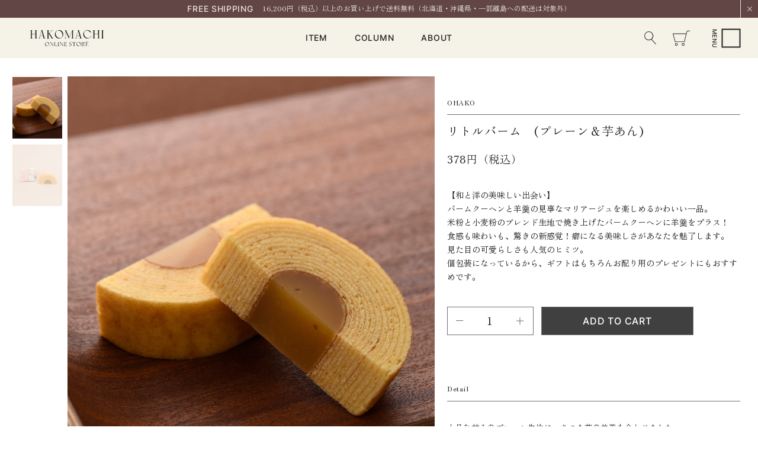

--- FILE ---
content_type: text/html; charset=UTF-8
request_url: https://hakomachi-store.jp/product/%E3%83%AA%E3%83%88%E3%83%AB%E3%83%90%E3%83%BC%E3%83%A0%E3%80%80%E3%83%97%E3%83%AC%E3%83%BC%E3%83%B3%EF%BC%86%E8%8A%8B%E3%81%82%E3%82%93/
body_size: 11223
content:
<!DOCTYPE html>
<html lang="jp">


<head>
	<!-- Google Tag Manager -->
	<script>
	(function(w, d, s, l, i) {
		w[l] = w[l] || [];
		w[l].push({
			'gtm.start': new Date().getTime(),
			event: 'gtm.js'
		});
		var f = d.getElementsByTagName(s)[0],
			j = d.createElement(s),
			dl = l != 'dataLayer' ? '&l=' + l : '';
		j.async = true;
		j.src =
			'https://www.googletagmanager.com/gtm.js?id=' + i + dl;
		f.parentNode.insertBefore(j, f);
	})(window, document, 'script', 'dataLayer', 'GTM-P7TZ994');
	</script>
	<!-- End Google Tag Manager -->
	<meta charset="UTF-8">
	<meta name="description" content="「かなざわはこまち」は、訪れる人々を新しい“おもてなし”のスタイルでお迎えし、新しい「私」を発見できる とっておきの時間と空間をプレゼントします。「美」「食」「健康」「おもてなし」をキーワードにした “ サプライズ ” と “ 贅沢 ” が「かなざわはこまち」にいっぱい詰まっています。">
	<meta name="viewport" content="width=device-width,initial-scale=1.0,minimum-scale=1.0,maximum-scale=1.0,user-scalable=no">
	<meta name="format-detection" content="telephone=no">
	<meta content="summary" name="twitter:card" />
	<meta content="@SITEURL" name="twitter:site" />

	<!-- ここからTwitter -->
	<meta name="twitter:card" content="summary_large_image">
	<meta name="twitter:site" content="@SITEURL" />
	<meta name="twitter:title" content="リトルバーム　(プレーン＆芋あん)">
			<meta name="description" content="「かなざわはこまち」は、訪れる人々を新しい“おもてなし”のスタイルでお迎えし、新しい「私」を発見できる とっておきの時間と空間をプレゼントします。「美」「食」「健康」「おもてなし」をキーワードにした “ サプライズ ” と “ 贅沢 ” が「かなざわはこまち」にいっぱい詰まっています。">
			<meta name="twitter:image" content="https://hakomachi-store.jp/wp-content/themes/hakomachi/img/og-image.jpg">
	<!-- ここからOGP -->
	<meta property="og:type" content="blog">
	<meta property="og:description" content="">
<meta property="og:title" content="リトルバーム　(プレーン＆芋あん)">
<meta property="og:url" content="https://hakomachi-store.jp/product/%e3%83%aa%e3%83%88%e3%83%ab%e3%83%90%e3%83%bc%e3%83%a0%e3%80%80%e3%83%97%e3%83%ac%e3%83%bc%e3%83%b3%ef%bc%86%e8%8a%8b%e3%81%82%e3%82%93/">

	<meta property="og:image" content="https://hakomachi-store.jp/wp-content/uploads/2024/04/リトルバームプレーン-scaled.jpg">
	<meta property="og:site_name" content="【金沢ギフト】HAKOMACHI オンラインストア">
	<meta property="fb:admins" content="管理者ID">
	<meta property="fb:app_id" content="アプリID">
	<!-- ここまでOGP -->

	<link href="https://hakomachi-store.jp/wp-content/themes/hakomachi/img/icons/favicon.ico" rel="shortcut icon">
	<link href="https://hakomachi-store.jp/wp-content/themes/hakomachi/img/icons/touch.png" rel="apple-touch-icon">
	<link href="https://hakomachi-store.jp" rel="home" />

		<title>リトルバーム　(プレーン＆芋あん) | 【金沢ギフト】HAKOMACHI オンラインストア</title>
	
	<meta name='robots' content='max-image-preview:large' />
<link rel="alternate" title="oEmbed (JSON)" type="application/json+oembed" href="https://hakomachi-store.jp/wp-json/oembed/1.0/embed?url=https%3A%2F%2Fhakomachi-store.jp%2Fproduct%2F%25e3%2583%25aa%25e3%2583%2588%25e3%2583%25ab%25e3%2583%2590%25e3%2583%25bc%25e3%2583%25a0%25e3%2580%2580%25e3%2583%2597%25e3%2583%25ac%25e3%2583%25bc%25e3%2583%25b3%25ef%25bc%2586%25e8%258a%258b%25e3%2581%2582%25e3%2582%2593%2F" />
<link rel="alternate" title="oEmbed (XML)" type="text/xml+oembed" href="https://hakomachi-store.jp/wp-json/oembed/1.0/embed?url=https%3A%2F%2Fhakomachi-store.jp%2Fproduct%2F%25e3%2583%25aa%25e3%2583%2588%25e3%2583%25ab%25e3%2583%2590%25e3%2583%25bc%25e3%2583%25a0%25e3%2580%2580%25e3%2583%2597%25e3%2583%25ac%25e3%2583%25bc%25e3%2583%25b3%25ef%25bc%2586%25e8%258a%258b%25e3%2581%2582%25e3%2582%2593%2F&#038;format=xml" />
<style id='wp-img-auto-sizes-contain-inline-css' type='text/css'>
img:is([sizes=auto i],[sizes^="auto," i]){contain-intrinsic-size:3000px 1500px}
/*# sourceURL=wp-img-auto-sizes-contain-inline-css */
</style>
<style id='wp-emoji-styles-inline-css' type='text/css'>

	img.wp-smiley, img.emoji {
		display: inline !important;
		border: none !important;
		box-shadow: none !important;
		height: 1em !important;
		width: 1em !important;
		margin: 0 0.07em !important;
		vertical-align: -0.1em !important;
		background: none !important;
		padding: 0 !important;
	}
/*# sourceURL=wp-emoji-styles-inline-css */
</style>
<style id='wp-block-library-inline-css' type='text/css'>
:root{--wp-block-synced-color:#7a00df;--wp-block-synced-color--rgb:122,0,223;--wp-bound-block-color:var(--wp-block-synced-color);--wp-editor-canvas-background:#ddd;--wp-admin-theme-color:#007cba;--wp-admin-theme-color--rgb:0,124,186;--wp-admin-theme-color-darker-10:#006ba1;--wp-admin-theme-color-darker-10--rgb:0,107,160.5;--wp-admin-theme-color-darker-20:#005a87;--wp-admin-theme-color-darker-20--rgb:0,90,135;--wp-admin-border-width-focus:2px}@media (min-resolution:192dpi){:root{--wp-admin-border-width-focus:1.5px}}.wp-element-button{cursor:pointer}:root .has-very-light-gray-background-color{background-color:#eee}:root .has-very-dark-gray-background-color{background-color:#313131}:root .has-very-light-gray-color{color:#eee}:root .has-very-dark-gray-color{color:#313131}:root .has-vivid-green-cyan-to-vivid-cyan-blue-gradient-background{background:linear-gradient(135deg,#00d084,#0693e3)}:root .has-purple-crush-gradient-background{background:linear-gradient(135deg,#34e2e4,#4721fb 50%,#ab1dfe)}:root .has-hazy-dawn-gradient-background{background:linear-gradient(135deg,#faaca8,#dad0ec)}:root .has-subdued-olive-gradient-background{background:linear-gradient(135deg,#fafae1,#67a671)}:root .has-atomic-cream-gradient-background{background:linear-gradient(135deg,#fdd79a,#004a59)}:root .has-nightshade-gradient-background{background:linear-gradient(135deg,#330968,#31cdcf)}:root .has-midnight-gradient-background{background:linear-gradient(135deg,#020381,#2874fc)}:root{--wp--preset--font-size--normal:16px;--wp--preset--font-size--huge:42px}.has-regular-font-size{font-size:1em}.has-larger-font-size{font-size:2.625em}.has-normal-font-size{font-size:var(--wp--preset--font-size--normal)}.has-huge-font-size{font-size:var(--wp--preset--font-size--huge)}.has-text-align-center{text-align:center}.has-text-align-left{text-align:left}.has-text-align-right{text-align:right}.has-fit-text{white-space:nowrap!important}#end-resizable-editor-section{display:none}.aligncenter{clear:both}.items-justified-left{justify-content:flex-start}.items-justified-center{justify-content:center}.items-justified-right{justify-content:flex-end}.items-justified-space-between{justify-content:space-between}.screen-reader-text{border:0;clip-path:inset(50%);height:1px;margin:-1px;overflow:hidden;padding:0;position:absolute;width:1px;word-wrap:normal!important}.screen-reader-text:focus{background-color:#ddd;clip-path:none;color:#444;display:block;font-size:1em;height:auto;left:5px;line-height:normal;padding:15px 23px 14px;text-decoration:none;top:5px;width:auto;z-index:100000}html :where(.has-border-color){border-style:solid}html :where([style*=border-top-color]){border-top-style:solid}html :where([style*=border-right-color]){border-right-style:solid}html :where([style*=border-bottom-color]){border-bottom-style:solid}html :where([style*=border-left-color]){border-left-style:solid}html :where([style*=border-width]){border-style:solid}html :where([style*=border-top-width]){border-top-style:solid}html :where([style*=border-right-width]){border-right-style:solid}html :where([style*=border-bottom-width]){border-bottom-style:solid}html :where([style*=border-left-width]){border-left-style:solid}html :where(img[class*=wp-image-]){height:auto;max-width:100%}:where(figure){margin:0 0 1em}html :where(.is-position-sticky){--wp-admin--admin-bar--position-offset:var(--wp-admin--admin-bar--height,0px)}@media screen and (max-width:600px){html :where(.is-position-sticky){--wp-admin--admin-bar--position-offset:0px}}

/*# sourceURL=wp-block-library-inline-css */
</style><style id='global-styles-inline-css' type='text/css'>
:root{--wp--preset--aspect-ratio--square: 1;--wp--preset--aspect-ratio--4-3: 4/3;--wp--preset--aspect-ratio--3-4: 3/4;--wp--preset--aspect-ratio--3-2: 3/2;--wp--preset--aspect-ratio--2-3: 2/3;--wp--preset--aspect-ratio--16-9: 16/9;--wp--preset--aspect-ratio--9-16: 9/16;--wp--preset--color--black: #000000;--wp--preset--color--cyan-bluish-gray: #abb8c3;--wp--preset--color--white: #ffffff;--wp--preset--color--pale-pink: #f78da7;--wp--preset--color--vivid-red: #cf2e2e;--wp--preset--color--luminous-vivid-orange: #ff6900;--wp--preset--color--luminous-vivid-amber: #fcb900;--wp--preset--color--light-green-cyan: #7bdcb5;--wp--preset--color--vivid-green-cyan: #00d084;--wp--preset--color--pale-cyan-blue: #8ed1fc;--wp--preset--color--vivid-cyan-blue: #0693e3;--wp--preset--color--vivid-purple: #9b51e0;--wp--preset--gradient--vivid-cyan-blue-to-vivid-purple: linear-gradient(135deg,rgb(6,147,227) 0%,rgb(155,81,224) 100%);--wp--preset--gradient--light-green-cyan-to-vivid-green-cyan: linear-gradient(135deg,rgb(122,220,180) 0%,rgb(0,208,130) 100%);--wp--preset--gradient--luminous-vivid-amber-to-luminous-vivid-orange: linear-gradient(135deg,rgb(252,185,0) 0%,rgb(255,105,0) 100%);--wp--preset--gradient--luminous-vivid-orange-to-vivid-red: linear-gradient(135deg,rgb(255,105,0) 0%,rgb(207,46,46) 100%);--wp--preset--gradient--very-light-gray-to-cyan-bluish-gray: linear-gradient(135deg,rgb(238,238,238) 0%,rgb(169,184,195) 100%);--wp--preset--gradient--cool-to-warm-spectrum: linear-gradient(135deg,rgb(74,234,220) 0%,rgb(151,120,209) 20%,rgb(207,42,186) 40%,rgb(238,44,130) 60%,rgb(251,105,98) 80%,rgb(254,248,76) 100%);--wp--preset--gradient--blush-light-purple: linear-gradient(135deg,rgb(255,206,236) 0%,rgb(152,150,240) 100%);--wp--preset--gradient--blush-bordeaux: linear-gradient(135deg,rgb(254,205,165) 0%,rgb(254,45,45) 50%,rgb(107,0,62) 100%);--wp--preset--gradient--luminous-dusk: linear-gradient(135deg,rgb(255,203,112) 0%,rgb(199,81,192) 50%,rgb(65,88,208) 100%);--wp--preset--gradient--pale-ocean: linear-gradient(135deg,rgb(255,245,203) 0%,rgb(182,227,212) 50%,rgb(51,167,181) 100%);--wp--preset--gradient--electric-grass: linear-gradient(135deg,rgb(202,248,128) 0%,rgb(113,206,126) 100%);--wp--preset--gradient--midnight: linear-gradient(135deg,rgb(2,3,129) 0%,rgb(40,116,252) 100%);--wp--preset--font-size--small: 13px;--wp--preset--font-size--medium: 20px;--wp--preset--font-size--large: 36px;--wp--preset--font-size--x-large: 42px;--wp--preset--spacing--20: 0.44rem;--wp--preset--spacing--30: 0.67rem;--wp--preset--spacing--40: 1rem;--wp--preset--spacing--50: 1.5rem;--wp--preset--spacing--60: 2.25rem;--wp--preset--spacing--70: 3.38rem;--wp--preset--spacing--80: 5.06rem;--wp--preset--shadow--natural: 6px 6px 9px rgba(0, 0, 0, 0.2);--wp--preset--shadow--deep: 12px 12px 50px rgba(0, 0, 0, 0.4);--wp--preset--shadow--sharp: 6px 6px 0px rgba(0, 0, 0, 0.2);--wp--preset--shadow--outlined: 6px 6px 0px -3px rgb(255, 255, 255), 6px 6px rgb(0, 0, 0);--wp--preset--shadow--crisp: 6px 6px 0px rgb(0, 0, 0);}:where(.is-layout-flex){gap: 0.5em;}:where(.is-layout-grid){gap: 0.5em;}body .is-layout-flex{display: flex;}.is-layout-flex{flex-wrap: wrap;align-items: center;}.is-layout-flex > :is(*, div){margin: 0;}body .is-layout-grid{display: grid;}.is-layout-grid > :is(*, div){margin: 0;}:where(.wp-block-columns.is-layout-flex){gap: 2em;}:where(.wp-block-columns.is-layout-grid){gap: 2em;}:where(.wp-block-post-template.is-layout-flex){gap: 1.25em;}:where(.wp-block-post-template.is-layout-grid){gap: 1.25em;}.has-black-color{color: var(--wp--preset--color--black) !important;}.has-cyan-bluish-gray-color{color: var(--wp--preset--color--cyan-bluish-gray) !important;}.has-white-color{color: var(--wp--preset--color--white) !important;}.has-pale-pink-color{color: var(--wp--preset--color--pale-pink) !important;}.has-vivid-red-color{color: var(--wp--preset--color--vivid-red) !important;}.has-luminous-vivid-orange-color{color: var(--wp--preset--color--luminous-vivid-orange) !important;}.has-luminous-vivid-amber-color{color: var(--wp--preset--color--luminous-vivid-amber) !important;}.has-light-green-cyan-color{color: var(--wp--preset--color--light-green-cyan) !important;}.has-vivid-green-cyan-color{color: var(--wp--preset--color--vivid-green-cyan) !important;}.has-pale-cyan-blue-color{color: var(--wp--preset--color--pale-cyan-blue) !important;}.has-vivid-cyan-blue-color{color: var(--wp--preset--color--vivid-cyan-blue) !important;}.has-vivid-purple-color{color: var(--wp--preset--color--vivid-purple) !important;}.has-black-background-color{background-color: var(--wp--preset--color--black) !important;}.has-cyan-bluish-gray-background-color{background-color: var(--wp--preset--color--cyan-bluish-gray) !important;}.has-white-background-color{background-color: var(--wp--preset--color--white) !important;}.has-pale-pink-background-color{background-color: var(--wp--preset--color--pale-pink) !important;}.has-vivid-red-background-color{background-color: var(--wp--preset--color--vivid-red) !important;}.has-luminous-vivid-orange-background-color{background-color: var(--wp--preset--color--luminous-vivid-orange) !important;}.has-luminous-vivid-amber-background-color{background-color: var(--wp--preset--color--luminous-vivid-amber) !important;}.has-light-green-cyan-background-color{background-color: var(--wp--preset--color--light-green-cyan) !important;}.has-vivid-green-cyan-background-color{background-color: var(--wp--preset--color--vivid-green-cyan) !important;}.has-pale-cyan-blue-background-color{background-color: var(--wp--preset--color--pale-cyan-blue) !important;}.has-vivid-cyan-blue-background-color{background-color: var(--wp--preset--color--vivid-cyan-blue) !important;}.has-vivid-purple-background-color{background-color: var(--wp--preset--color--vivid-purple) !important;}.has-black-border-color{border-color: var(--wp--preset--color--black) !important;}.has-cyan-bluish-gray-border-color{border-color: var(--wp--preset--color--cyan-bluish-gray) !important;}.has-white-border-color{border-color: var(--wp--preset--color--white) !important;}.has-pale-pink-border-color{border-color: var(--wp--preset--color--pale-pink) !important;}.has-vivid-red-border-color{border-color: var(--wp--preset--color--vivid-red) !important;}.has-luminous-vivid-orange-border-color{border-color: var(--wp--preset--color--luminous-vivid-orange) !important;}.has-luminous-vivid-amber-border-color{border-color: var(--wp--preset--color--luminous-vivid-amber) !important;}.has-light-green-cyan-border-color{border-color: var(--wp--preset--color--light-green-cyan) !important;}.has-vivid-green-cyan-border-color{border-color: var(--wp--preset--color--vivid-green-cyan) !important;}.has-pale-cyan-blue-border-color{border-color: var(--wp--preset--color--pale-cyan-blue) !important;}.has-vivid-cyan-blue-border-color{border-color: var(--wp--preset--color--vivid-cyan-blue) !important;}.has-vivid-purple-border-color{border-color: var(--wp--preset--color--vivid-purple) !important;}.has-vivid-cyan-blue-to-vivid-purple-gradient-background{background: var(--wp--preset--gradient--vivid-cyan-blue-to-vivid-purple) !important;}.has-light-green-cyan-to-vivid-green-cyan-gradient-background{background: var(--wp--preset--gradient--light-green-cyan-to-vivid-green-cyan) !important;}.has-luminous-vivid-amber-to-luminous-vivid-orange-gradient-background{background: var(--wp--preset--gradient--luminous-vivid-amber-to-luminous-vivid-orange) !important;}.has-luminous-vivid-orange-to-vivid-red-gradient-background{background: var(--wp--preset--gradient--luminous-vivid-orange-to-vivid-red) !important;}.has-very-light-gray-to-cyan-bluish-gray-gradient-background{background: var(--wp--preset--gradient--very-light-gray-to-cyan-bluish-gray) !important;}.has-cool-to-warm-spectrum-gradient-background{background: var(--wp--preset--gradient--cool-to-warm-spectrum) !important;}.has-blush-light-purple-gradient-background{background: var(--wp--preset--gradient--blush-light-purple) !important;}.has-blush-bordeaux-gradient-background{background: var(--wp--preset--gradient--blush-bordeaux) !important;}.has-luminous-dusk-gradient-background{background: var(--wp--preset--gradient--luminous-dusk) !important;}.has-pale-ocean-gradient-background{background: var(--wp--preset--gradient--pale-ocean) !important;}.has-electric-grass-gradient-background{background: var(--wp--preset--gradient--electric-grass) !important;}.has-midnight-gradient-background{background: var(--wp--preset--gradient--midnight) !important;}.has-small-font-size{font-size: var(--wp--preset--font-size--small) !important;}.has-medium-font-size{font-size: var(--wp--preset--font-size--medium) !important;}.has-large-font-size{font-size: var(--wp--preset--font-size--large) !important;}.has-x-large-font-size{font-size: var(--wp--preset--font-size--x-large) !important;}
/*# sourceURL=global-styles-inline-css */
</style>

<style id='classic-theme-styles-inline-css' type='text/css'>
/*! This file is auto-generated */
.wp-block-button__link{color:#fff;background-color:#32373c;border-radius:9999px;box-shadow:none;text-decoration:none;padding:calc(.667em + 2px) calc(1.333em + 2px);font-size:1.125em}.wp-block-file__button{background:#32373c;color:#fff;text-decoration:none}
/*# sourceURL=/wp-includes/css/classic-themes.min.css */
</style>
<link rel='stylesheet' id='add-fontawsome-css' href='https://hakomachi-store.jp/wp-content/themes/hakomachi/css/font-awesome.min.css?ver=1769908991' type='text/css' media='all' />
<link rel='stylesheet' id='add-reset_css-css' href='https://hakomachi-store.jp/wp-content/themes/hakomachi/css/destyle.css?ver=1769908991' type='text/css' media='all' />
<link rel='stylesheet' id='add-entry-content_css-css' href='https://hakomachi-store.jp/wp-content/themes/hakomachi/css/entry-content.css?ver=1769908991' type='text/css' media='all' />
<link rel='stylesheet' id='add-slick_css-css' href='https://hakomachi-store.jp/wp-content/themes/hakomachi/css/slick.css?ver=1769908991' type='text/css' media='all' />
<link rel='stylesheet' id='add-slicktheme_css-css' href='https://hakomachi-store.jp/wp-content/themes/hakomachi/css/slick-theme.css?ver=1769908991' type='text/css' media='all' />
<link rel='stylesheet' id='add-css-css' href='https://hakomachi-store.jp/wp-content/themes/hakomachi/style.css?20260201-0123&#038;ver=1769908991' type='text/css' media='all' />
<script type="text/javascript" src="https://hakomachi-store.jp/wp-includes/js/jquery/jquery.min.js?ver=3.7.1" id="jquery-core-js"></script>
<script type="text/javascript" src="https://hakomachi-store.jp/wp-includes/js/jquery/jquery-migrate.min.js?ver=3.4.1" id="jquery-migrate-js"></script>
<link rel="https://api.w.org/" href="https://hakomachi-store.jp/wp-json/" /><link rel="EditURI" type="application/rsd+xml" title="RSD" href="https://hakomachi-store.jp/xmlrpc.php?rsd" />
<meta name="generator" content="WordPress 6.9" />
<link rel="canonical" href="https://hakomachi-store.jp/product/%e3%83%aa%e3%83%88%e3%83%ab%e3%83%90%e3%83%bc%e3%83%a0%e3%80%80%e3%83%97%e3%83%ac%e3%83%bc%e3%83%b3%ef%bc%86%e8%8a%8b%e3%81%82%e3%82%93/" />
<link rel='shortlink' href='https://hakomachi-store.jp/?p=1402' />
<link rel="alternate" type="application/rss+xml" title="RSS" href="https://hakomachi-store.jp/rsslatest.xml" />
</head>

<!--bodyに付与するクラス/IDをセッティング-->



<body id="single" class=" product">
	<!-- Google Tag Manager (noscript) -->
	<noscript><iframe src="https://www.googletagmanager.com/ns.html?id=GTM-P7TZ994" height="0" width="0" style="display:none;visibility:hidden"></iframe></noscript>
	<!-- End Google Tag Manager (noscript) -->
	<aside class="p-ticker u-bg__accent js-ticker">
		<div class="p-ticker__wrapper">
			<p class="p-ticker__text">
				<i class="__en u-font__en">FREE SHIPPING </i>
				<strong class="__jp">16,200円（税込）以上のお買い上げで送料無料（北海道・沖縄県・一部離島への配送は対象外）</strong>
			</p>
			<i class="p-ticker__close js-ticker_close"></i>
		</div>
	</aside>
	<header class="p-header">
		<nav class="p-header_info u-bg__liyl">
			<div class="p-header_info__wrapper">
				<h1 class="p-header_info__logo"><a href="https://hakomachi-store.jp/"><img src="https://hakomachi-store.jp/wp-content/themes/hakomachi/img/common/logo.svg"></a></h1>
				<ul class="p-header_info__pcnav u-font__en">
					<li class="js-pcnav-accordion__button">
						<a class="p-pcnav-accordion__button__link" class="">ITEM</a>

						<div class="p-header_info__pcnav__accordion">
							<div class="p-header_info__pcnav__accordion__all">
								<a href="https://hakomachi-store.jp/product/?sort=recommend" class="p-header_info__pcnav__accordion__link">全ての商品を見る</a>
							</div>
							<ul class="p-header_info__pcnav__accordion__list">
								<li class="p-header_info__pcnav__accordion__item">カテゴリで探す</li>
								<li class="p-header_info__pcnav__accordion__item"><a href="https://hakomachi-store.jp/product/product_cat/pastry/"><figure class="__figure">
			<img src="https://hakomachi-store.jp/wp-content/uploads/2023/01/DSC01528.jpg">
			<figcaption class="u-font__gothic">洋菓子</figcaption></figure></a></li><li class="p-header_info__pcnav__accordion__item"><a href="https://hakomachi-store.jp/product/product_cat/japanese_sweets/"><figure class="__figure">
			<img src="https://hakomachi-store.jp/wp-content/uploads/2023/01/DSC01615.jpg">
			<figcaption class="u-font__gothic">和菓子</figcaption></figure></a></li><li class="p-header_info__pcnav__accordion__item"><a href="https://hakomachi-store.jp/product/product_cat/seasoning_dressing_other/"><figure class="__figure">
			<img src="https://hakomachi-store.jp/wp-content/uploads/2023/01/DSC07300.jpg">
			<figcaption class="u-font__gothic">調味料・ドレッシング・その他</figcaption></figure></a></li><li class="p-header_info__pcnav__accordion__item"><a href="https://hakomachi-store.jp/product/product_cat/season_limited/"><figure class="__figure">
			<img src="https://hakomachi-store.jp/wp-content/uploads/2023/01/DSC00136.jpg">
			<figcaption class="u-font__gothic">季節限定アイテム</figcaption></figure></a></li>							</ul>
							<ul class="p-header_info__pcnav__accordion__list --flex-start">
								<li class="p-header_info__pcnav__accordion__item">ブランドで探す</li>
								<li class="p-header_info__pcnav__accordion__item p-header_info__pcnav__accordion__item__brand">
									<a href="https://hakomachi-store.jp//product/product_brand/fuku_usagi_kanazawa/?sort=recommend" style="background-image:url(https://hakomachi-store.jp/wp-content/themes/hakomachi/img/index/accordion_brand-logo01.png);" class="p-header_info__accordion__item__brand__link"></a>
								</li>
								<li class="p-header_info__pcnav__accordion__item p-header_info__pcnav__accordion__item__brand">
									<a href="https://hakomachi-store.jp//product/product_brand/ohako/?sort=recommend" style="background-image:url(https://hakomachi-store.jp/wp-content/themes/hakomachi/img/index/accordion_brand-logo02.png);" class="p-header_info__accordion__item__brand__link"></a>
								</li>
								<li class="p-header_info__pcnav__accordion__item p-header_info__pcnav__accordion__item__brand"> <a href="https://hakomachi-store.jp//product/product_brand/fukuro_project/?sort=recommend" style="background-image:url(https://hakomachi-store.jp/wp-content/themes/hakomachi/img/index/accordion_brand-logo03.png);" class="p-header_info__accordion__item__brand__link">
									</a></li>
									<li class="p-header_info__pcnav__accordion__item p-header_info__pcnav__accordion__item__brand"> <a href="https://hakomachi-store.jp//product/product_brand/azukichi_kanazawa/?sort=recommend" style="background-image:url(https://hakomachi-store.jp/wp-content/themes/hakomachi/img/index/accordion_brand-logo05.png);" class="p-header_info__accordion__item__brand__link">
									</a></li>
								<li class="p-header_info__pcnav__accordion__item p-header_info__pcnav__accordion__item__brand">
									<a href="https://hakomachi-store.jp//product/product_brand/hakomachi_select/?sort=recommend" class="p-header_info__accordion__item__brand__link">
										<img src="https://hakomachi-store.jp/wp-content/themes/hakomachi/img/index/accordion_brand-logo04.png" alt="はこまちセレクト" srcset="">
										はこまちセレクト</a>
								</li>
							</ul>
						</div>
					</li>
					<li class="js-pcnav-accordion__no-button"><a href="https://hakomachi-store.jp/column">COLUMN</a>
					</li>
					<li class="js-pcnav-accordion__no-button"><a href="https://hakomachi-store.jp/about">ABOUT</a></li>
				</ul>
				<ul class="p-header_info__utility">
					<li class="__search"><i class="__btn js-humburger_search__btn"><img src="https://hakomachi-store.jp/wp-content/themes/hakomachi/img/common/icon-search.svg"></i></li>
					<li class="__cart"><a class="__btn" href="https://hakomachi.shop-pro.jp/cart/proxy/basket?shop_id=PA01482140&shop_domain=hakomachi.shop-pro.jp"><img src="https://hakomachi-store.jp/wp-content/themes/hakomachi/img/common/icon-cart.svg"></a></li>
				</ul>
				<p class="p-header_info__menu js-header_btn"><span class="__text u-font__en"><i></i></span></p>
			</div>
		</nav>
		<div class="p-humburger_search __pc js-humburger_search">
			<div class="p-humburger_search__wrapper">
				<form class="p-search" method="get" action="https://hakomachi-store.jp/">
					<button type="submit" class="p-search_icon"></button>
					<input type="hidden" name="post_type" value="product">
					<input type="text" name="s" placeholder="商品名・キーワードで探す" class="p-search_input">
					<button type="submit" class="p-search_icon --arrow"></button>
				</form>
				<i class="p-humburger_search__close js-humburger_search__btn"></i>
			</div>
		</div>
		<div class="p-humburger_menu js-humburger_menu">
			<div class="p-humburger_menu__wrapper">
				<ul class="p-humburger_menu__utility">
					<li class="__cart"><a class="__btn" href="https://hakomachi.shop-pro.jp/cart/proxy/basket?shop_id=PA01482140&shop_domain=hakomachi.shop-pro.jp"><img src="https://hakomachi-store.jp/wp-content/themes/hakomachi/img/common/icon-cart.svg"></a></li>
					<li class="__search"><i class="__btn js-humburger_menu__search"><img src="https://hakomachi-store.jp/wp-content/themes/hakomachi/img/common/icon-search.svg"></i></li>
				</ul>
				<nav class="p-humburger_menu__info">
					<h1 class="p-humburger_menu__info__logo"><a href="https://hakomachi-store.jp/"><img src="https://hakomachi-store.jp/wp-content/themes/hakomachi/img/common/logo.svg"></a></h1>
					<p class="p-humburger_menu__info__allitem"><strong class="__title u-font__en">ITEM</strong><a class="__link" href="https://hakomachi-store.jp/product/?sort=recommend">全ての商品を見る</a></p>
					<dl class="p-humburger_menu__info__list __cat js-humburger_menu__info">
						<dt class="__title js-humburger_menu__info__title">カテゴリで探す</dt>
						<dd class="__link js-humburger_menu__info__list">
							<p class="__inner">
								<a href="https://hakomachi-store.jp/product/product_cat/pastry/?sort=recommend"">洋菓子</a><a href="https://hakomachi-store.jp/product/product_cat/japanese_sweets/?sort=recommend"">和菓子</a><a href="https://hakomachi-store.jp/product/product_cat/seasoning_dressing_other/?sort=recommend"">調味料・ドレッシング・その他</a><a href="https://hakomachi-store.jp/product/product_cat/season_limited/?sort=recommend"">季節限定アイテム</a>							</p>
						</dd>
					</dl>
					<dl class="p-humburger_menu__info__list __brand js-humburger_menu__info">
						<dt class="__title js-humburger_menu__info__title">ブランドで探す</dt>
						<dd class="__link js-humburger_menu__info__list">
							<p class="__inner">
								<a href="https://hakomachi-store.jp//product/product_brand/fuku_usagi_kanazawa/?sort=recommend" style="background-image:url(https://hakomachi-store.jp/wp-content/themes/hakomachi/img/index/index_brand_logo01.png);">金澤
									福うさぎ</a>
								<a href="https://hakomachi-store.jp//product/product_brand/fukuro_project/?sort=recommend" style="background-image:url(https://hakomachi-store.jp/wp-content/themes/hakomachi/img/index/index_brand_logo03.png);">FUKURO
									PROJECT</a>
								<a href="https://hakomachi-store.jp//product/product_brand/ohako/?sort=recommend" style="background-image:url(https://hakomachi-store.jp/wp-content/themes/hakomachi/img/index/index_brand_logo02.png);">OHAKO</a>
								<a href="https://hakomachi-store.jp//product/product_brand/azukichi_kanazawa/?sort=recommend" style="background-image:url(https://hakomachi-store.jp/wp-content/themes/hakomachi/img/index/index_brand_logo05.png);">小豆吉</a>
								<a href="https://hakomachi-store.jp//product/product_brand/hakomachi_select/?sort=recommend" style="background-image:url(https://hakomachi-store.jp/wp-content/themes/hakomachi/img/index/index_brand_logo04.png);">はこまちセレクト</a>
							</p>
						</dd>
					</dl>
					<dl class="p-humburger_menu__info__list __scene js-humburger_menu__info">
						<dt class="__title js-humburger_menu__info__title">特集・シーンで探す</dt>
						<dd class="__link js-humburger_menu__info__list">
							<p class="__inner">
								<a href="https://hakomachi-store.jp/product/product_scene/oseibo/?sort=recommend"">御歳暮</a><a href="https://hakomachi-store.jp/product/product_scene/souvenir/?sort=recommend"">お手土産</a><a href="https://hakomachi-store.jp/product/product_scene/thanks/?sort=recommend"">御礼</a><a href="https://hakomachi-store.jp/product/product_scene/return_gift/?sort=recommend"">内祝い</a><a href="https://hakomachi-store.jp/product/product_scene/wedding/?sort=recommend"">結婚式</a><a href="https://hakomachi-store.jp/product/product_scene/celebration/?sort=recommend"">お祝い</a><a href="https://hakomachi-store.jp/product/product_scene/petit_gift/?sort=recommend"">プチギフト</a><a href="https://hakomachi-store.jp/product/product_scene/mourning/?sort=recommend"">弔事</a>								<a href="https://hakomachi-store.jp/column/column_cat/%e6%b3%95%e4%ba%ba%e3%81%ae%e3%81%8a%e5%ae%a2%e6%a7%98%e3%81%b8/" class="__b2b">法人のお客様へ</a>
							</p>
						</dd>
					</dl>
				</nav>
				<nav class="p-humburger_menu__nav">
					<ul class="p-humburger_menu__nav__list u-font__en __main">
						<li><a href="https://hakomachi-store.jp/about">ABOUT HAKOMACHI</a></li>
						<li><a href="https://hakomachi-store.jp/brand_list">BRAND LIST</a></li>
						<li><a href="https://hakomachi-store.jp/column">COLUMN</a></li>
						<li><a href="https://hakomachi-store.jp/news">NEWS/TOPICS</a></li>
						<li><a href="https://hakomachi-store.jp/event">EVENT/CAMPAIGN</a></li>
					</ul>
					<ul class="p-footer_nav__list __other">
						<li><a href="https://hakomachi.shop-pro.jp/cart/proxy/basket?shop_id=PA01482140&shop_domain=hakomachi.shop-pro.jp">カート</a>
						</li>
						<li><a href="https://hakomachi-store.jp/guide">ご利用ガイド</a></li>
						<li><a href="https://hakomachi-store.jp/contact">お問い合わせフォーム</a></li>
						<li><a href="https://hakomachi-store.jp/law">特定商取引法に基づく表記</a></li>
						<li><a href="https://hakomachi-store.jp/privacy">個人情報の取り扱いについて</a></li>
					</ul>
					<ul class="p-humburger_menu__nav__list u-font__en __sns">
						<li><a href="https://www.instagram.com/hakomachi_online_store/" target="_blank">INSTAGRAM</a></li>
						<!-- <li><a href="#">LINE</a></li> -->
					</ul>
					<p class="p-humburger_menu__nav__mm"><a class="__link" href="https://hakomachi-store.jp/about/#mail">メルマガ登録</a></p>
				</nav>
			</div>
		</div>
		<i class="p-humburger_nav__bg"></i>
	</header>

	<main class="p-main">
<article id="product_list" class="p-product__list">
	<section class="p-product">
		<div class="p-product__inner u-width__wide">
			<div class="p-product-slider">
				<ul class="p-product-slider__main js-product__slider">

															<li class="p-product-slider__main__item"> <img src="https://hakomachi-store.jp/wp-content/uploads/2024/04/リトルバームプレーン-scaled.jpg" alt="リトルバーム　(プレーン＆芋あん)" class="__img"></li>
										<li class="p-product-slider__main__item"> <img src="https://hakomachi-store.jp/wp-content/uploads/2023/01/DSC00149.jpg" alt="リトルバーム　(プレーン＆芋あん)" class="__img"></li>
														</ul>
				<ul class="p-product-slider__thumbnail js-product__slider__thumbnail">
															<li class="p-product-slider__thumbnail__item"><img src="https://hakomachi-store.jp/wp-content/uploads/2024/04/リトルバームプレーン-scaled.jpg" alt="リトルバーム　(プレーン＆芋あん)" class="__img"></li>
										<li class="p-product-slider__thumbnail__item"><img src="https://hakomachi-store.jp/wp-content/uploads/2023/01/DSC00149.jpg" alt="リトルバーム　(プレーン＆芋あん)" class="__img"></li>
														</ul>
			</div>
			<section class="p-product-info">
			<h2 class="p-product-info__title">
				
				<span class="p-product-info__title__category">
					OHAKO				</span>

			</h2>
			<div class="p-product-info__title__main">リトルバーム　(プレーン＆芋あん)</div>
			<div class="p-product-info__price">
				378円（税込）			</div>
			<div class="p-product-info__flex-reverse">
				<p class="p-product-info__intro">【和と洋の美味しい出会い】<br>
バームクーヘンと羊羹の見事なマリアージュを楽しめるかわいい一品。<br>
米粉と小麦粉のブレンド生地で焼き上げたバームクーヘンに羊羹をプラス！<br>
食感も味わいも、驚きの新感覚！癖になる美味しさがあなたを魅了します。<br>
見た目の可愛らしさも人気のヒミツ。<br>
個包装になっているから、ギフトはもちろんお配り用のプレゼントにもおすすめです。</p>
				<div class="p-product-info__cart">
				<script type='text/javascript' src='https://hakomachi.shop-pro.jp/?mode=cartjs&pid=172407274&style=normal_gray&name=n&img=n&expl=n&stock=n&price=n&optview=n&inq=n&sk=n' charset='euc-jp'></script>			</div>
		</div>
		<section class="p-product-info__detail">
			<h2 class="p-product-info__detail__title">Detail</h2>
						<div class="p-product-info__detail__text"><p>上品な甘みのプレーン生地に、さつま芋の羊羹を合わせました。<br />
プレーン生地の優しい甘みと食感がさつま芋のほっくりとした<br />
甘みに絡み合うとっておきの一品です。</p>
</div>
						<dl class="p-product-info__detail__explanation">
												<dt class="__title">内容量</dt>
				<dd class="__text">1個</dd>
								<dt class="__title">日持ち</dt>
				<dd class="__text">お届け日より約20日間</dd>
								<dt class="__title">袋サイズ</dt>
				<dd class="__text">W14.0×L6.0×H3.5cm</dd>
								<dt class="__title">特定原材料等</dt>
				<dd class="__text">小麦、卵、乳成分、大豆</dd>
								<dt class="__title">配送方法</dt>
				<dd class="__text">通常配送</dd>
								<dt class="__title">包装紙</dt>
				<dd class="__text">不可</dd>
								<dt class="__title">のし</dt>
				<dd class="__text">不可</dd>
											</dl>
		</section>
	</section>
	</div>
	</section>
</article>







</ul>
</div>
</section>


<section class="p-check">
	<div class="p-check__inner u-width__wide">

		
		
	</div>
</section>

<section class="p-product-fixed__cart js-product_fixed">
	<div class="p-product-info__cart">
	<script type='text/javascript' src='https://hakomachi.shop-pro.jp/?mode=cartjs&pid=172407274&style=normal_gray&name=n&img=n&expl=n&stock=n&price=n&optview=n&inq=n&sk=n' charset='euc-jp'></script></section>

<section class="p-breadcrumb" id="breadcrumb"><ul class="p-breadcrumb-list u-width__wide"><li><a href="https://hakomachi-store.jp"><span><img src="https://hakomachi-store.jp/wp-content/themes/hakomachi/img/common/home.svg"></span></a> </li><li> <a href="https://hakomachi-store.jp/product/product_brand/ohako/"><span>OHAKO</span></a> </li><li><span> リトルバーム　(プレーン＆芋あん)</span></li></ul><script type="application/ld+json">{
  "@context": "http://schema.org",
  "@type": "BreadcrumbList",
  "itemListElement": [{
  "@type": "ListItem",
  "position": 1,
  "item": {
  "@id": "https://hakomachi-store.jp/product/product_brand/ohako/",
  "name": "OHAKO"
  }
  }]
  }</script></section>
</main>

<footer class="p-footer u-bg__liyl">
	<div class="p-footer__wrapper u-width__wide">
		<nav class="p-footer_info">
			<p class="p-footer_info__allitem"><strong class="__title u-font__en">ITEM</strong><a class="__link"
					href="https://hakomachi-store.jp/product/?sort=recommend">全ての商品を見る</a></p>
			<dl class="p-footer_info__list __cat js-footer_info">
				<dt class="__title js-footer_info__title">カテゴリで探す</dt>
				<dd class="__link js-footer_info__list">
					<p class="__inner">
						<a href="https://hakomachi-store.jp/product/product_cat/pastry/?sort=recommend"">洋菓子</a><a href="https://hakomachi-store.jp/product/product_cat/japanese_sweets/?sort=recommend"">和菓子</a><a href="https://hakomachi-store.jp/product/product_cat/seasoning_dressing_other/?sort=recommend"">調味料・ドレッシング・その他</a><a href="https://hakomachi-store.jp/product/product_cat/season_limited/?sort=recommend"">季節限定アイテム</a>					</p>
				</dd>
			</dl>
			<dl class="p-footer_info__list __scene js-footer_info">
				<dt class="__title js-footer_info__title">特集・シーンで探す</dt>
				<dd class="__link js-footer_info__list">
					<p class="__inner">
						<a href="https://hakomachi-store.jp/product/product_scene/oseibo/?sort=recommend"">御歳暮</a><a href="https://hakomachi-store.jp/product/product_scene/souvenir/?sort=recommend"">お手土産</a><a href="https://hakomachi-store.jp/product/product_scene/thanks/?sort=recommend"">御礼</a><a href="https://hakomachi-store.jp/product/product_scene/return_gift/?sort=recommend"">内祝い</a><a href="https://hakomachi-store.jp/product/product_scene/wedding/?sort=recommend"">結婚式</a><a href="https://hakomachi-store.jp/product/product_scene/celebration/?sort=recommend"">お祝い</a><a href="https://hakomachi-store.jp/product/product_scene/petit_gift/?sort=recommend"">プチギフト</a><a href="https://hakomachi-store.jp/product/product_scene/mourning/?sort=recommend"">弔事</a>						<a href="https://hakomachi-store.jp/column/column_cat/%e6%b3%95%e4%ba%ba%e3%81%ae%e3%81%8a%e5%ae%a2%e6%a7%98%e3%81%b8/"
							class="__sp-only">法人のお客様へ</a>
					</p>
				</dd>
			</dl>
			<dl class="p-footer_info__list __brand js-footer_info">
				<dt class="__title js-footer_info__title">ブランドで探す</dt>
				<dd class="__link js-footer_info__list">
					<p class="__inner">
						<a href="https://hakomachi-store.jp/product/product_brand/fuku_usagi_kanazawa/?sort=recommend"">金澤 福うさぎ</a><a href="https://hakomachi-store.jp/product/product_brand/fukuro_project/?sort=recommend"">FUKURO PROJECT</a><a href="https://hakomachi-store.jp/product/product_brand/ohako/?sort=recommend"">OHAKO</a><a href="https://hakomachi-store.jp/product/product_brand/azukichi_kanazawa/?sort=recommend"">小豆吉</a><a href="https://hakomachi-store.jp/product/product_brand/hakomachi_select/?sort=recommend"">はこまちセレクト</a>					</p>
				</dd>
			</dl>
		</nav>
		<p class="p-footer_b2b"><a class="__link"
				href="https://hakomachi-store.jp/column/column_cat/%e6%b3%95%e4%ba%ba%e3%81%ae%e3%81%8a%e5%ae%a2%e6%a7%98%e3%81%b8/">法人のお客様へ</a>
		</p>
		<div class="p-footer_store"><a class="__logo" href="https://hakomachi-store.jp/"><img
					src="https://hakomachi-store.jp/wp-content/themes/hakomachi/img/common/logo.svg"></a>
			<p class="__address">〒920-0909<br>石川県金沢市袋町1番1号 かなざわはこまち<br>TEL.076-225-8600（ル・キューブ金沢）</p>
		</div><small class="p-footer_copy u-font__en">©️2022 hakomachi</small>
		<nav class="p-footer_nav">
			<ul class="p-footer_nav__list u-font__en __main">
				<li><a href="https://hakomachi-store.jp/about">ABOUT HAKOMACHI</a></li>
				<li><a href="https://hakomachi-store.jp/brand_list">BRAND LIST</a></li>
				<li><a href="https://hakomachi-store.jp/column">COLUMN</a></li>
				<li><a href="https://hakomachi-store.jp/news">NEWS/TOPICS</a></li>
				<li><a href="https://hakomachi-store.jp/event">EVENT/CAMPAIGN</a></li>
			</ul>
			<ul class="p-footer_nav__list __other">
				<li><a
						href="https://hakomachi.shop-pro.jp/cart/proxy/basket?shop_id=PA01482140&shop_domain=hakomachi.shop-pro.jp">カート</a>
				</li>
				<li><a href="https://hakomachi-store.jp/guide">ご利用ガイド</a></li>
				<li><a href="https://hakomachi-store.jp/contact">お問い合わせフォーム</a></li>
				<li><a href="https://hakomachi-store.jp/law">特定商取引法に基づく表記</a></li>
				<li><a href="https://hakomachi-store.jp/privacy">個人情報の取り扱いについて</a></li>
			</ul>
			<ul class="p-footer_nav__list u-font__en __sns">
				<li><a href="https://www.instagram.com/hakomachi_online_store/" target="_blank">INSTAGRAM</a></li>
				<!-- <li><a href="#">LINE</a></li> -->
			</ul>
			<p class="p-footer_nav__mm"><a class="__link" href="https://hakomachi-store.jp/about/#mail">メルマガ登録</a>
			</p>
		</nav>
	</div>
</footer>

<script type="speculationrules">
{"prefetch":[{"source":"document","where":{"and":[{"href_matches":"/*"},{"not":{"href_matches":["/wp-*.php","/wp-admin/*","/wp-content/uploads/*","/wp-content/*","/wp-content/plugins/*","/wp-content/themes/hakomachi/*","/*\\?(.+)"]}},{"not":{"selector_matches":"a[rel~=\"nofollow\"]"}},{"not":{"selector_matches":".no-prefetch, .no-prefetch a"}}]},"eagerness":"conservative"}]}
</script>
<script type="text/javascript" src="https://hakomachi-store.jp/wp-content/themes/hakomachi/js/slick.min.js?ver=6.9" id="add-slick-js"></script>
<script type="text/javascript" src="https://hakomachi-store.jp/wp-content/themes/hakomachi/js/script.js?20260201-0123&amp;ver=6.9" id="add-script-js"></script>
<script id="wp-emoji-settings" type="application/json">
{"baseUrl":"https://s.w.org/images/core/emoji/17.0.2/72x72/","ext":".png","svgUrl":"https://s.w.org/images/core/emoji/17.0.2/svg/","svgExt":".svg","source":{"concatemoji":"https://hakomachi-store.jp/wp-includes/js/wp-emoji-release.min.js?ver=6.9"}}
</script>
<script type="module">
/* <![CDATA[ */
/*! This file is auto-generated */
const a=JSON.parse(document.getElementById("wp-emoji-settings").textContent),o=(window._wpemojiSettings=a,"wpEmojiSettingsSupports"),s=["flag","emoji"];function i(e){try{var t={supportTests:e,timestamp:(new Date).valueOf()};sessionStorage.setItem(o,JSON.stringify(t))}catch(e){}}function c(e,t,n){e.clearRect(0,0,e.canvas.width,e.canvas.height),e.fillText(t,0,0);t=new Uint32Array(e.getImageData(0,0,e.canvas.width,e.canvas.height).data);e.clearRect(0,0,e.canvas.width,e.canvas.height),e.fillText(n,0,0);const a=new Uint32Array(e.getImageData(0,0,e.canvas.width,e.canvas.height).data);return t.every((e,t)=>e===a[t])}function p(e,t){e.clearRect(0,0,e.canvas.width,e.canvas.height),e.fillText(t,0,0);var n=e.getImageData(16,16,1,1);for(let e=0;e<n.data.length;e++)if(0!==n.data[e])return!1;return!0}function u(e,t,n,a){switch(t){case"flag":return n(e,"\ud83c\udff3\ufe0f\u200d\u26a7\ufe0f","\ud83c\udff3\ufe0f\u200b\u26a7\ufe0f")?!1:!n(e,"\ud83c\udde8\ud83c\uddf6","\ud83c\udde8\u200b\ud83c\uddf6")&&!n(e,"\ud83c\udff4\udb40\udc67\udb40\udc62\udb40\udc65\udb40\udc6e\udb40\udc67\udb40\udc7f","\ud83c\udff4\u200b\udb40\udc67\u200b\udb40\udc62\u200b\udb40\udc65\u200b\udb40\udc6e\u200b\udb40\udc67\u200b\udb40\udc7f");case"emoji":return!a(e,"\ud83e\u1fac8")}return!1}function f(e,t,n,a){let r;const o=(r="undefined"!=typeof WorkerGlobalScope&&self instanceof WorkerGlobalScope?new OffscreenCanvas(300,150):document.createElement("canvas")).getContext("2d",{willReadFrequently:!0}),s=(o.textBaseline="top",o.font="600 32px Arial",{});return e.forEach(e=>{s[e]=t(o,e,n,a)}),s}function r(e){var t=document.createElement("script");t.src=e,t.defer=!0,document.head.appendChild(t)}a.supports={everything:!0,everythingExceptFlag:!0},new Promise(t=>{let n=function(){try{var e=JSON.parse(sessionStorage.getItem(o));if("object"==typeof e&&"number"==typeof e.timestamp&&(new Date).valueOf()<e.timestamp+604800&&"object"==typeof e.supportTests)return e.supportTests}catch(e){}return null}();if(!n){if("undefined"!=typeof Worker&&"undefined"!=typeof OffscreenCanvas&&"undefined"!=typeof URL&&URL.createObjectURL&&"undefined"!=typeof Blob)try{var e="postMessage("+f.toString()+"("+[JSON.stringify(s),u.toString(),c.toString(),p.toString()].join(",")+"));",a=new Blob([e],{type:"text/javascript"});const r=new Worker(URL.createObjectURL(a),{name:"wpTestEmojiSupports"});return void(r.onmessage=e=>{i(n=e.data),r.terminate(),t(n)})}catch(e){}i(n=f(s,u,c,p))}t(n)}).then(e=>{for(const n in e)a.supports[n]=e[n],a.supports.everything=a.supports.everything&&a.supports[n],"flag"!==n&&(a.supports.everythingExceptFlag=a.supports.everythingExceptFlag&&a.supports[n]);var t;a.supports.everythingExceptFlag=a.supports.everythingExceptFlag&&!a.supports.flag,a.supports.everything||((t=a.source||{}).concatemoji?r(t.concatemoji):t.wpemoji&&t.twemoji&&(r(t.twemoji),r(t.wpemoji)))});
//# sourceURL=https://hakomachi-store.jp/wp-includes/js/wp-emoji-loader.min.js
/* ]]> */
</script>

</body>

</html>


--- FILE ---
content_type: text/css
request_url: https://hakomachi-store.jp/wp-content/themes/hakomachi/css/entry-content.css?ver=1769908991
body_size: 650
content:
  /* heading - 見出し */
.p-article_content h1,
.p-article_content h2,
.p-article_content h3,
.p-article_content h4,
.p-article_content h5,
.p-article_content h6 {
  color: inherit;
  line-height: 1.4;
}
.p-article_content h1 {
  font-size: 2.44em;
  margin-top: 0.67em;
  margin-bottom: 0.67em;
}
.p-article_content h2 {
  font-size: 1.95em;
  margin-top: 0.83em;
  margin-bottom: 0.83em;
}
.p-article_content h3 {
  font-size: 1.56em;
  margin-top: 1em;
  margin-bottom: 1em;
}
.p-article_content h4 {
  font-size: 1.25em;
  line-height: 1.5;
  margin-top: 1.33em;
  margin-bottom: 1.33em;
}
.p-article_content h5 {
  font-size: 1em;
  margin-top: 1.67em;
  margin-bottom: 1.67em;
}
.p-article_content h6 {
  font-size: 0.8em;
  margin-top: 2.33em;
  margin-bottom: 2.33em;
}

  /* p - 段落 */
.p-article_content p {
  margin: 1.75em 0;
}
.p-article_content p:first-of-type {
  margin-top: 0;
}
.p-article_content p a{
  text-decoration: underline;
}
  /* ul,ol - リスト */
.p-article_content ul {
  list-style-type: disc;
}
.p-article_content ol {
  list-style-type: decimal;
}
.p-article_content ul, .p-article_content ol {
  margin-bottom: 28px;
  padding-left: 1.3em;
  margin-left: 1.3em;
}
.p-article_content ul li, .p-article_content ol li {
  margin-bottom: initial;
}
.p-article_content ul ul,
.p-article_content ul ol, .p-article_content ol ul,
.p-article_content ol ol {
  margin-bottom: 0;
}
.p-article_content ul ul,
.p-article_content ol ul {
  list-style-type: circle;
}

/* iframe - youtubeなど */
.p-article_content iframe {
  max-width: 100%;
}

/* image - 画像 */
.p-article_content .wp-block-image {
  line-height: 0;
  text-align: center;
  margin: 3.5em 0;
}

  /* quote - 引用 */
.p-article_content .wp-block-quote {
  padding: 1em 2em;
  margin: 0;
  border-left: 3px solid rgba(0, 0, 0, 0.5);
}
.p-article_content .wp-block-quote cite {
  text-align: right;
  display: block;
  font-style: normal;
  font-size: 0.9em;
}

/* pullquote - プルクォート */
.p-article_content .wp-block-pullquote {
  border-top: 2px solid rgba(0, 0, 0, 0.5);
  border-bottom: 2px solid rgba(0, 0, 0, 0.5);
}

.p-article_content .wp-block-pullquote cite {
  font-style: normal;
}

  /* code - コード */
.p-article_content .wp-block-code {
  background: rgba(0, 0, 0, 0.15);
  padding: 1em;
}

  /* verse - 詩 */
.p-article_content .wp-block-verse {
  border: 1px solid rgba(0, 0, 0, 0.15);
  padding: 1em;
}


--- FILE ---
content_type: text/css
request_url: https://hakomachi-store.jp/wp-content/themes/hakomachi/style.css?20260201-0123&ver=1769908991
body_size: 49936
content:
@charset "UTF-8";
/*
Theme Name: 
Theme URI: 
Author: COMLAB
*/
.u-inner {
  width: 80%;
  max-width: 1200px;
  margin-left: auto;
  margin-right: auto;
}

.u-cover {
  position: absolute;
  top: 0;
  left: 0;
  bottom: 0;
  right: 0;
  z-index: 2;
}

.hp_fontPrata {
  font-family: "Prata", serif !important;
}

.hp_fontMincyo {
  font-family: "游明朝", "YuMincho", "ヒラギノ明朝 ProN W3", "HiraMinProN-W3", "HG明朝E", "ＭＳ Ｐ明朝", "MS PMincho", "MS 明朝", serif !important;
}

.hp_fontGothic {
  font-family: "游ゴシック Medium", "YuGothic", "ヒラギノ角ゴ Pro", "Hiragino Kaku Gothic Pro", "メイリオ", Meiryo, sans-serif !important;
}

/* Inter */
@font-face {
  font-family: "inter";
  src: url("./fonts/Inter-Medium.ttf") format("truetype"), url("./fonts/Inter-Medium.woff") format("woff"), url("./fonts/Inter-Medium.svg") format("svg");
  font-weight: 500;
}
/* NotoSansJP */
@font-face {
  font-family: "notosans";
  src: url("./fonts/NotoSansJP-Medium.otf") format("opentype"), url("./fonts/NotoSansJP-Medium.woff") format("woff"), url("./fonts/NotoSansJP-Medium.svg") format("svg");
  font-weight: 500;
}
@font-face {
  font-family: "notosans";
  src: url("./fonts/NotoSansJP-Light.otf") format("opentype"), url("./fonts/NotoSansJP-Light.woff") format("woff"), url("./fonts/NotoSansJP-Light.svg") format("svg");
  font-weight: 300;
}
@font-face {
  font-family: "notosans";
  src: url("./fonts/NotoSansJP-Bold.otf") format("opentype"), url("./fonts/NotoSansJP-Bold.woff") format("woff"), url("./fonts/NotoSansJP-Bold.svg") format("svg");
  font-weight: bold;
}
/* ZenOldMincho */
@font-face {
  font-family: "Zen Old Mincho";
  src: url("./fonts/ZenOldMincho-Regular.ttf") format("truetype"), url("./fonts/ZenOldMincho-Regular.woff") format("woff"), url("./fonts/ZenOldMincho-Regular.svg") format("svg");
  font-weight: 400;
}
/* ZenOldMincho */
@font-face {
  font-family: "Zen Old Mincho";
  src: url("./fonts/ZenOldMincho-Bold.ttf") format("truetype"), url("./fonts/ZenOldMincho-Bold.woff") format("woff"), url("./fonts/ZenOldMincho-Bold.svg") format("svg");
  font-weight: 700;
}
img {
  width: auto;
  height: auto;
  max-width: 100%;
}

/*ベース設定*/
body {
  font-size: 14px;
  line-height: 1.785;
  -webkit-box-sizing: border-box;
          box-sizing: border-box;
  letter-spacing: 0.05em;
  color: #212121;
  font-family: "Zen Old Mincho", "游明朝", "YuMincho", "ヒラギノ明朝 ProN W3", "HiraMinProN-W3", "HG明朝E", "ＭＳ Ｐ明朝", "MS PMincho", "MS 明朝", serif;
  font-smoothing: antialiased;
  -webkit-font-smoothing: antialiased;
  -moz-osx-font-smoothing: grayscale;
  word-wrap: break-word;
  overflow-wrap: break-word;
  opacity: 0;
  -webkit-animation: fadeIn 0.5s ease 0.1s 1 forwards;
          animation: fadeIn 0.5s ease 0.1s 1 forwards;
  /*  @media screen and (max-width: 840px) {
     margin-top: 22px;
   }*/
}
@media screen and (max-width: 540px) {
  body {
    font-size: 13px;
    line-height: 1.846;
  }
}
body.is-hideTicker {
  -webkit-transition: margin 0.25s;
  transition: margin 0.25s;
  margin-top: 0;
}

::-webkit-search-cancel-button {
  -webkit-appearance: none;
}

a {
  text-decoration: none;
  -webkit-transition: opacity 0.25s ease-in-out;
  transition: opacity 0.25s ease-in-out;
}
a:hover {
  opacity: 0.5;
}

a:focus {
  outline: none;
}

section {
  position: relative;
}

textarea {
  padding: 1em;
  letter-spacing: 0.1em;
  -webkit-box-sizing: border-box;
          box-sizing: border-box;
  font-family: "notosans", "游ゴシック Medium", YuGothic, "Yu Gothic", "ヒラギノ角ゴ Pro", "Hiragino Kaku Gothic Pro", "メイリオ", Meiryo, sans-serif;
}

input {
  padding-left: 1em;
  letter-spacing: 0.1em;
  -webkit-box-sizing: border-box;
          box-sizing: border-box;
  font-family: "notosans", "游ゴシック Medium", YuGothic, "Yu Gothic", "ヒラギノ角ゴ Pro", "Hiragino Kaku Gothic Pro", "メイリオ", Meiryo, sans-serif;
}

input::-ms-clear {
  visibility: hidden;
}

input::-ms-reveal {
  visibility: hidden;
}

input:focus,
textarea:focus,
select:focus {
  outline: none;
}

select::-ms-expand {
  display: none;
}

h1,
h2,
h3,
h4,
h5,
h6 {
  margin: 0;
  padding: 0;
  font-size: 16px;
  font-weight: normal;
}

select {
  -webkit-appearance: none;
  -moz-appearance: none;
  appearance: none;
  border-radius: 0;
}

#notfound #content {
  padding: 200px 0;
  text-align: center;
}

.notfound-wrapper {
  line-height: 2;
}

.slick-slide {
  outline: none;
}

li {
  list-style-type: none;
}

/*Safariでplaceholderの位置がずれるのを修正*/
body.js_isSafari input::-webkit-input-placeholder {
  position: relative;
  top: 0.18em;
}

/*Firefoxでplaceholdertextのopacityが小さくなるのを修正*/
input:-moz-placeholder,
input::-moz-placeholder {
  opacity: 1;
}

/* Android系で出るタップ時の青い枠を出さない */
* {
  -webkit-tap-highlight-color: rgba(0, 0, 0, 0);
}

/* common
  ========================================================================== */
.on-pc {
  display: inline;
}
@media screen and (max-width: 840px) {
  .on-pc {
    display: none;
  }
}

.on-sp {
  display: none;
}
@media screen and (max-width: 840px) {
  .on-sp {
    display: inline;
  }
}

/* animation */
@-webkit-keyframes fadeIn {
  0% {
    opacity: 0;
  }
  100% {
    opacity: 1;
  }
}
@keyframes fadeIn {
  0% {
    opacity: 0;
  }
  100% {
    opacity: 1;
  }
}
/* color */
/* bg */
.u-bg__accent {
  background: #624545;
}
.u-bg__liyl {
  background: #f5f2e7;
}
.u-bg__yl {
  background: #e6e3d8;
}

/* width */
.u-width__mid, .u-width__wide {
  max-width: 95.31%;
  margin-left: auto;
  margin-right: auto;
}
@media screen and (max-width: 540px) {
  .u-width__mid, .u-width__wide {
    max-width: 89.33%;
  }
}
.u-width__mid {
  width: 1100px;
}
.u-width__wide {
  width: 1220px;
}

/* font */
.u-font__en {
  font-family: "inter", serif !important;
}
.u-font__mincyo {
  font-family: "Zen Old Mincho", "游明朝", "Yu Mincho", "游明朝体", YuMincho, "ryumin_l_subset", "ヒラギノ明朝 ProN W3", "HiraMinProN-W3", "HG明朝E", "ＭＳ Ｐ明朝", "MS PMincho", "MS 明朝", serif;
}
.u-font__gothic {
  font-family: "notosans", "游ゴシック Medium", YuGothic, "Yu Gothic", "ヒラギノ角ゴ Pro", "Hiragino Kaku Gothic Pro", "メイリオ", Meiryo, sans-serif;
}

/* p-link_arrow */
.p-link_arrow {
  padding: 1em;
  font-size: 12px;
  letter-spacing: 0.05em;
  display: inline-block;
  font-style: normal;
}

.p-link_arrow__text {
  display: -webkit-box;
  display: -ms-flexbox;
  display: flex;
  -webkit-box-pack: start;
      -ms-flex-pack: start;
          justify-content: flex-start;
  -webkit-box-align: center;
      -ms-flex-align: center;
          align-items: center;
  position: relative;
}
.p-link_arrow__text:before, .p-link_arrow__text:after {
  content: "";
}
.p-link_arrow__text:before {
  width: 0;
  height: 0;
  margin-right: 0.65em;
  border-style: solid;
  border-width: 4px 0 4px 6px;
  border-color: transparent transparent transparent #212121;
}
.p-link_arrow__text:after {
  display: block;
  width: calc(100% + 0.25em);
  height: 1px;
  background: #707070;
  position: absolute;
  bottom: -0.6em;
  left: -0.25em;
  -webkit-transition: width 0.6s cubic-bezier(0.32, 0.95, 0.6, 1);
  transition: width 0.6s cubic-bezier(0.32, 0.95, 0.6, 1);
}
@media screen and (max-width: 840px) {
  .p-link_arrow__text:after {
    bottom: -0.25em;
  }
}
@media screen and (max-width: 540px) {
  .p-link_arrow__text:after {
    bottom: -0.1em;
  }
}

/* section_title */
.p-section_title {
  display: -webkit-box;
  display: -ms-flexbox;
  display: flex;
  -webkit-box-orient: vertical;
  -webkit-box-direction: normal;
      -ms-flex-direction: column;
          flex-direction: column;
  -webkit-box-pack: start;
      -ms-flex-pack: start;
          justify-content: flex-start;
  -webkit-box-align: center;
      -ms-flex-align: center;
          align-items: center;
  line-height: 1;
}
.p-section_title.__left {
  -webkit-box-align: start;
      -ms-flex-align: start;
          align-items: flex-start;
}
.p-section_title .__en {
  font-size: 20px;
  letter-spacing: 0.05em;
  font-family: "inter", serif !important;
  font-weight: 400;
}
@media screen and (max-width: 840px) {
  .p-section_title .__en {
    font-size: 18px;
  }
}
@media screen and (max-width: 540px) {
  .p-section_title .__en {
    font-size: 16px;
  }
}
.p-section_title .__jp {
  font-size: 13px;
  letter-spacing: 0.05em;
  margin-top: 1em;
}
@media screen and (max-width: 840px) {
  .p-section_title .__jp {
    font-size: 12px;
  }
}
@media screen and (max-width: 540px) {
  .p-section_title .__jp {
    font-size: 11px;
  }
}

/* ticker
  ========================================================================== */
/* p-ticker */
.p-ticker {
  color: #fff;
  line-height: 1;
  position: fixed;
  top: 0;
  left: 0;
  width: 100%;
  z-index: 1000;
  opacity: 0;
  pointer-events: none;
  -webkit-transition: opacity 0.25s;
  transition: opacity 0.25s;
}
body:not(.is-hideTicker) .p-ticker {
  opacity: 1;
  pointer-events: auto;
}

.p-ticker__wrapper {
  position: relative;
}

.p-ticker__text {
  display: -webkit-box;
  display: -ms-flexbox;
  display: flex;
  -webkit-box-pack: center;
      -ms-flex-pack: center;
          justify-content: center;
  -webkit-box-align: center;
      -ms-flex-align: center;
          align-items: center;
  height: 30px;
}
@media screen and (max-width: 840px) {
  .p-ticker__text {
    height: 22px;
    padding-right: 24px;
  }
}
.p-ticker__text .__en {
  color: #e6e3d8;
  font-style: normal;
}
@media screen and (max-width: 840px) {
  .p-ticker__text .__en {
    font-size: 10px;
    letter-spacing: 0.05em;
  }
}
.p-ticker__text .__jp {
  font-size: 12px;
  letter-spacing: 0;
  font-weight: 400;
  margin-left: 1.25em;
  color: #e6e3d8;
  padding-bottom: 2px;
}
@media screen and (max-width: 840px) {
  .p-ticker__text .__jp {
    font-size: 10px;
    margin-left: 0.8em;
    color: #e6e3d8;
  }
}

.p-ticker__close {
  position: absolute;
  top: 0;
  right: 0;
  border-left: 1px solid #e6e3d8;
  width: 30px;
  height: 30px;
  display: -webkit-box;
  display: -ms-flexbox;
  display: flex;
  -webkit-box-pack: center;
      -ms-flex-pack: center;
          justify-content: center;
  -webkit-box-align: center;
      -ms-flex-align: center;
          align-items: center;
  cursor: pointer;
}
@media screen and (max-width: 840px) {
  .p-ticker__close {
    width: 24px;
    height: 22px;
  }
}
.p-ticker__close:before {
  content: "";
  width: 8px;
  height: 8px;
  background: url(./img/common/icon-close.svg) no-repeat center/contain;
  -webkit-transition: opacity 0.25s;
  transition: opacity 0.25s;
}
.p-ticker__close:hover:before {
  opacity: 0.5;
}

/* header
  ========================================================================== */
.p-header {
  position: fixed;
  left: 0;
  -webkit-transition: top 0.25s;
  transition: top 0.25s;
  z-index: 1000;
  width: 100%;
}
.is-showTicker .p-header {
  top: 30px;
}
@media screen and (max-width: 840px) {
  .is-showTicker .p-header {
    top: 22px;
  }
}
.is-hideTicker .p-header {
  top: 0;
}

/* p-header_info */
.p-header_info__wrapper {
  width: 100%;
  max-width: 100vw;
  margin-left: auto;
  margin-right: auto;
  position: relative;
  display: -webkit-box;
  display: -ms-flexbox;
  display: flex;
  -webkit-box-pack: center;
      -ms-flex-pack: center;
          justify-content: center;
  -webkit-box-align: center;
      -ms-flex-align: center;
          align-items: center;
  height: 68px;
}
@media screen and (max-width: 840px) {
  .p-header_info__wrapper {
    display: -webkit-box;
    display: -ms-flexbox;
    display: flex;
    -webkit-box-pack: justify;
        -ms-flex-pack: justify;
            justify-content: space-between;
    -webkit-box-align: center;
        -ms-flex-align: center;
            align-items: center;
    height: 52px;
  }
  .p-header_info__wrapper:before {
    content: "";
    display: block;
    height: 52px;
    width: 100%;
    position: absolute;
    left: 0;
    top: 0;
    background: #f5f2e7;
    z-index: 3500;
  }
}

.p-header_info__logo {
  height: 100%;
  position: absolute;
  left: 2.345%;
  top: 0;
}
@media screen and (max-width: 840px) {
  .p-header_info__logo {
    left: 0;
    right: 0;
    margin: 0 auto;
    text-align: center;
    z-index: 1;
    z-index: 4000;
  }
}
.p-header_info__logo a {
  height: 100%;
  padding: 0 1.25em;
  display: -webkit-box;
  display: -ms-flexbox;
  display: flex;
  -webkit-box-pack: center;
      -ms-flex-pack: center;
          justify-content: center;
  -webkit-box-align: center;
      -ms-flex-align: center;
          align-items: center;
}
@media screen and (max-width: 840px) {
  .p-header_info__logo a {
    display: -webkit-inline-box;
    display: -ms-inline-flexbox;
    display: inline-flex;
  }
}
.p-header_info__logo a img {
  width: 126px;
  height: 28px;
}
@media screen and (max-width: 840px) {
  .p-header_info__logo a img {
    width: 113px;
    height: 26px;
  }
}

.p-header_info__pcnav {
  display: -webkit-box;
  display: -ms-flexbox;
  display: flex;
  -webkit-box-pack: center;
      -ms-flex-pack: center;
          justify-content: center;
  -webkit-box-align: center;
      -ms-flex-align: center;
          align-items: center;
  height: 100%;
}
@media screen and (max-width: 840px) {
  .p-header_info__pcnav {
    display: none;
  }
}
.p-header_info__pcnav li {
  height: 100%;
}
.p-header_info__pcnav li a {
  height: 100%;
  padding: 0 1.65em;
  display: -webkit-box;
  display: -ms-flexbox;
  display: flex;
  -webkit-box-pack: center;
      -ms-flex-pack: center;
          justify-content: center;
  -webkit-box-align: center;
      -ms-flex-align: center;
          align-items: center;
  -webkit-box-sizing: content-box;
          box-sizing: content-box;
  position: relative;
}
.p-header_info__pcnav li .p-pcnav-accordion__button__link {
  position: relative;
  cursor: pointer;
}
.p-header_info__pcnav li .p-pcnav-accordion__button__link::after {
  display: block;
  content: "";
  width: 35px;
  height: 1px;
  background-color: #707070;
  position: absolute;
  top: 50px;
  left: 50%;
  -webkit-transform: translateX(-50%);
          transform: translateX(-50%);
  opacity: 0;
  -webkit-transition: opacity 0.35s ease-in-out;
  transition: opacity 0.35s ease-in-out;
}

.is-accordion-on li .p-pcnav-accordion__button__link {
  opacity: 1;
}
.is-accordion-on li .p-pcnav-accordion__button__link::after {
  opacity: 1;
  -webkit-transition: opacity 0.35s ease-in-out;
  transition: opacity 0.35s ease-in-out;
}

.p-header_info__utility {
  display: -webkit-box;
  display: -ms-flexbox;
  display: flex;
  -webkit-box-pack: center;
      -ms-flex-pack: center;
          justify-content: center;
  -webkit-box-align: center;
      -ms-flex-align: center;
          align-items: center;
  height: 100%;
}
@media screen and (min-width: 841px) {
  .p-header_info__utility {
    position: absolute;
    right: calc(58px + 2em + 1.2%);
    top: 0;
  }
}
@media screen and (max-width: 840px) {
  .p-header_info__utility {
    position: relative;
  }
}
.p-header_info__utility li {
  height: 100%;
}
.p-header_info__utility li .__btn {
  height: 100%;
  display: -webkit-box;
  display: -ms-flexbox;
  display: flex;
  -webkit-box-pack: center;
      -ms-flex-pack: center;
          justify-content: center;
  -webkit-box-align: center;
      -ms-flex-align: center;
          align-items: center;
  -webkit-box-sizing: content-box;
          box-sizing: content-box;
  padding: 0 1em;
  cursor: pointer;
  -webkit-transition: opacity 0.25s;
  transition: opacity 0.25s;
}
.p-header_info__utility li .__btn:hover {
  opacity: 0.5;
}
@media screen and (max-width: 840px) {
  .p-header_info__utility li .__btn {
    padding: 0 1.5em;
  }
}
.p-header_info__utility li.__search img {
  width: 20px;
  height: 22px;
}
@media screen and (max-width: 840px) {
  .p-header_info__utility li.__search {
    display: none;
  }
}
.js-humburgerOpen .p-header_info__utility li.__cart {
  display: none;
}
@media screen and (max-width: 840px) {
  .p-header_info__utility li.__cart {
    position: absolute;
    top: 10px;
    left: 0;
    z-index: 4000;
    height: auto;
    display: block;
  }
}
@media screen and (max-width: 840px) {
  .p-header_info__utility li.__cart .__btn {
    display: block;
    width: 36px;
    height: 36px;
  }
}
.p-header_info__utility li.__cart img {
  width: 29px;
  height: 33px;
}

.p-header_info__menu {
  height: 100%;
  width: calc(50px + 2em);
  line-height: 1;
  display: -webkit-box;
  display: -ms-flexbox;
  display: flex;
  -webkit-box-pack: center;
      -ms-flex-pack: center;
          justify-content: center;
  -webkit-box-align: center;
      -ms-flex-align: center;
          align-items: center;
  cursor: pointer;
  z-index: 4000;
  -webkit-transition: top 0.25s;
  transition: top 0.25s;
  top: 0;
}
@media screen and (min-width: 841px) {
  .p-header_info__menu {
    position: absolute;
    right: 1.2%;
  }
  .is-showSearch .p-header_info__menu {
    z-index: 1;
  }
  .js-humburgerOpen.is-hideTicker .p-header_info__menu {
    top: 30px;
  }
}
@media screen and (max-width: 840px) {
  .p-header_info__menu {
    position: relative;
    width: calc(46px + 2em);
  }
  .js-humburgerOpen.is-hideTicker .p-header_info__menu {
    top: 0;
  }
}
.p-header_info__menu .__text {
  font-size: 10px;
  -webkit-transform: rotate(90deg);
          transform: rotate(90deg);
  -webkit-transition: -webkit-transform 0.25s;
  transition: -webkit-transform 0.25s;
  transition: transform 0.25s;
  transition: transform 0.25s, -webkit-transform 0.25s;
}
.p-header_info__menu .__text:before {
  content: "";
  display: block;
  width: 32px;
  height: 32px;
  border: 2px solid #212121;
  margin: 0 auto 0.7em;
}
@media screen and (max-width: 840px) {
  .p-header_info__menu .__text:before {
    width: 28px;
    height: 28px;
    margin-bottom: 0.55em;
  }
}
.p-header_info__menu .__text i {
  font-style: normal;
  display: block;
  position: relative;
  width: 100%;
  height: 1em;
}
.p-header_info__menu .__text i:before, .p-header_info__menu .__text i:after {
  position: absolute;
  display: -webkit-box;
  display: -ms-flexbox;
  display: flex;
  -webkit-box-pack: center;
      -ms-flex-pack: center;
          justify-content: center;
  -webkit-box-align: center;
      -ms-flex-align: center;
          align-items: center;
  text-align: center;
  white-space: nowrap;
  left: 0;
  right: 0;
  bottom: 0;
  margin: 0 auto;
  -webkit-transition: opacity 0.25s;
  transition: opacity 0.25s;
}
.p-header_info__menu .__text i:before {
  content: "MENU";
}
.js-humburgerOpen .p-header_info__menu .__text i:before {
  opacity: 0;
}
.p-header_info__menu .__text i:after {
  content: "CLOSE";
  opacity: 0;
}
.js-humburgerOpen .p-header_info__menu .__text i:after {
  opacity: 1;
}
.js-humburgerOpen .p-header_info__menu .__text {
  -webkit-transform: rotate(0);
          transform: rotate(0);
}
.js-isPc .p-header_info__menu:hover .__text {
  -webkit-transform: rotate(0);
          transform: rotate(0);
}

.p-header_info__pcnav__accordion {
  width: 704px;
  height: 375px;
  padding: 30px 37px;
  background-color: #f5f2e7;
  position: absolute;
  top: 68px;
  left: 50%;
  -webkit-transform: translateX(-50%);
          transform: translateX(-50%);
  display: none;
  z-index: 1000;
}
@media (max-width: 840px) {
  .p-header_info__pcnav__accordion {
    display: none;
  }
}
.p-header_info__pcnav__accordion .p-header_info__pcnav__accordion__all {
  display: inline-block;
}
.p-header_info__pcnav__accordion .p-header_info__pcnav__accordion__all .p-header_info__pcnav__accordion__link {
  display: inline-block;
  height: auto;
  width: 100%;
  text-align: left;
  padding: 0;
  -webkit-box-pack: start;
      -ms-flex-pack: start;
          justify-content: flex-start;
  font-size: 13px;
  letter-spacing: 0;
}

.p-header_info__pcnav__accordion__list {
  display: -webkit-box;
  display: -ms-flexbox;
  display: flex;
  -webkit-box-align: center;
      -ms-flex-align: center;
          align-items: center;
  -webkit-box-pack: start;
      -ms-flex-pack: start;
          justify-content: flex-start;
  -ms-flex-wrap: wrap;
      flex-wrap: wrap;
  border-top: 1px solid #707070;
  margin-top: 13px;
  padding-top: 10px;
}
.p-header_info__pcnav__accordion__list.--flex-start {
  -webkit-box-align: start;
      -ms-flex-align: start;
          align-items: flex-start;
}
.p-header_info__pcnav__accordion__list + .p-header_info__pcnav__accordion__list {
  margin-top: 55px;
}
.p-header_info__pcnav__accordion__list li a {
  padding: 0;
  height: auto;
}
.p-header_info__pcnav__accordion__list .p-header_info__pcnav__accordion__item__brand:nth-of-type(3) .p-header_info__accordion__item__brand__link {
  height: 75px;
  width: 78px;
  margin-left: 37px;
}
.p-header_info__pcnav__accordion__list .p-header_info__pcnav__accordion__item__brand:nth-of-type(4) .p-header_info__accordion__item__brand__link {
  width: 91px;
  height: 61px;
  margin-left: 36px;
}
.p-header_info__pcnav__accordion__list .p-header_info__pcnav__accordion__item__brand:last-of-type .p-header_info__accordion__item__brand__link {
  width: 90px;
  height: 47px;
  font-size: 10px;
  text-align: center;
  letter-spacing: 0;
  position: relative;
  -webkit-box-orient: vertical;
  -webkit-box-direction: normal;
      -ms-flex-direction: column;
          flex-direction: column;
  margin-top: 15px;
}
.p-header_info__pcnav__accordion__list .p-header_info__pcnav__accordion__item__brand:last-of-type .p-header_info__accordion__item__brand__link img {
  -o-object-fit: contain;
     object-fit: contain;
}
.p-header_info__pcnav__accordion__list .p-header_info__accordion__item__brand__link {
  margin-left: 15px;
  margin-top: 6px;
  width: auto;
  height: 57px;
  background-size: contain;
  background-position: center;
  background-repeat: no-repeat;
}

.p-header_info__pcnav__accordion__item {
  width: calc(25% - 7.5px);
  margin-right: 10px;
}
.p-header_info__pcnav__accordion__item:first-of-type {
  font-size: 11px;
  letter-spacing: 0;
  width: 100%;
  margin-bottom: 7px;
}
.p-header_info__pcnav__accordion__item:last-of-type {
  margin-right: 0;
}
.p-header_info__pcnav__accordion__item .__figure {
  width: 100%;
  height: 70px;
}
.p-header_info__pcnav__accordion__item img {
  display: block;
  width: 100%;
  height: 100%;
  -o-object-fit: cover;
     object-fit: cover;
}
.p-header_info__pcnav__accordion__item figcaption {
  font-size: 12px;
  letter-spacing: 0;
  font-family: "notosans", "游ゴシック Medium", YuGothic, "Yu Gothic", "ヒラギノ角ゴ Pro", "Hiragino Kaku Gothic Pro", "メイリオ", Meiryo, sans-serif;
  text-align: center;
  display: block;
  margin-top: 9px;
  padding: 0 9px;
}

.p-header_info__pcnav__accordion__item__brand {
  width: 18.5%;
}

/* p-humburger_search */
.p-humburger_search.__pc {
  position: fixed;
  left: 0;
  top: 0;
  background: #f5f2e7;
  width: 100%;
  z-index: 100;
  display: none;
}
@media screen and (max-width: 840px) {
  .p-humburger_search.__pc {
    z-index: 5000;
    height: 100%;
  }
}
.p-humburger_search.__pc .p-humburger_search__wrapper {
  display: -ms-grid;
  display: grid;
  -ms-grid-columns: 1fr auto;
  grid-template-columns: 1fr auto;
  -ms-grid-rows: auto;
  grid-template-rows: auto;
  -webkit-box-align: start;
      -ms-flex-align: start;
          align-items: flex-start;
  width: 1160px;
  max-width: 95.31%;
  margin: auto;
  padding: 47px 0;
}
.p-humburger_search.__pc .p-humburger_search__wrapper > *:nth-child(1) {
  -ms-grid-row: 1;
  -ms-grid-column: 1;
}
.p-humburger_search.__pc .p-humburger_search__wrapper > *:nth-child(2) {
  -ms-grid-row: 1;
  -ms-grid-column: 2;
}
@media screen and (max-width: 840px) {
  .p-humburger_search.__pc .p-humburger_search__wrapper {
    max-width: 85.33%;
    height: 100%;
    padding: 33px 0 47px;
    position: relative;
  }
}
.p-humburger_search.__pc .p-humburger_search__wrapper .p-search {
  border-bottom: 1px solid #e6e3d8;
  display: -ms-grid;
  display: grid;
  -ms-grid-columns: auto 1fr;
  grid-template-columns: auto 1fr;
  -ms-grid-rows: auto;
  grid-template-rows: auto;
  padding: 1em 0.3em 1em;
  margin-left: 3.6%;
  margin-right: 8%;
}
.p-humburger_search.__pc .p-humburger_search__wrapper .p-search > *:nth-child(1) {
  -ms-grid-row: 1;
  -ms-grid-column: 1;
}
.p-humburger_search.__pc .p-humburger_search__wrapper .p-search > *:nth-child(2) {
  -ms-grid-row: 1;
  -ms-grid-column: 2;
}
@media screen and (max-width: 840px) {
  .p-humburger_search.__pc .p-humburger_search__wrapper .p-search {
    margin-left: 0;
    margin-right: 0;
    margin-top: 79px;
    padding: 1em 0.3em 0.7em;
  }
}
.p-humburger_search.__pc .p-humburger_search__wrapper .p-search input {
  font-family: "Zen Old Mincho", "游明朝", "YuMincho", "ヒラギノ明朝 ProN W3", "HiraMinProN-W3", "HG明朝E", "ＭＳ Ｐ明朝", "MS PMincho", "MS 明朝", serif;
  font-size: 15px;
  letter-spacing: 0.05em;
  margin-left: 0.6em;
}
@media screen and (max-width: 840px) {
  .p-humburger_search.__pc .p-humburger_search__wrapper .p-search input {
    font-size: 13px;
  }
}
.p-humburger_search.__pc .p-humburger_search__wrapper .p-search input::-webkit-input-placeholder {
  color: #b2afa4;
}
.p-humburger_search.__pc .p-humburger_search__wrapper .p-search input::-moz-placeholder {
  color: #b2afa4;
}
.p-humburger_search.__pc .p-humburger_search__wrapper .p-search input:-ms-input-placeholder {
  color: #b2afa4;
}
.p-humburger_search.__pc .p-humburger_search__wrapper .p-search input::-ms-input-placeholder {
  color: #b2afa4;
}
.p-humburger_search.__pc .p-humburger_search__wrapper .p-search input::placeholder {
  color: #b2afa4;
}
.p-humburger_search.__pc .p-humburger_search__wrapper .p-search .p-search_icon {
  -webkit-transition: opacity 0.25s;
  transition: opacity 0.25s;
}
.p-humburger_search.__pc .p-humburger_search__wrapper .p-search .p-search_icon:hover {
  opacity: 0.5;
}
.p-humburger_search.__pc .p-humburger_search__wrapper .p-search .p-search_icon:before {
  content: "";
  display: block;
  width: 33px;
  height: 37px;
  background: url(./img/common/icon-search_btn.svg) no-repeat center/contain;
}
@media screen and (max-width: 840px) {
  .p-humburger_search.__pc .p-humburger_search__wrapper .p-search .p-search_icon:before {
    width: 22px;
    height: 22px;
  }
}
.p-humburger_search.__pc .p-humburger_search__wrapper .p-search .p-search_icon.--arrow:before {
  display: none;
}
@media screen and (max-width: 840px) {
  .p-humburger_search.__pc .p-humburger_search__wrapper .p-search .p-search_icon.--arrow:before {
    content: "";
    display: block;
    position: absolute;
    top: 130px;
    right: 5px;
    background: url(./img/common/search-arrow.svg) no-repeat center/contain;
    width: 12px;
    height: 13px;
  }
}
.p-humburger_search.__pc .p-humburger_search__close {
  display: block;
  width: 35px;
  height: 35px;
  position: relative;
  cursor: pointer;
  -webkit-transition: opacity 0.25s;
  transition: opacity 0.25s;
}
@media screen and (max-width: 840px) {
  .p-humburger_search.__pc .p-humburger_search__close {
    position: absolute;
    top: 32px;
    right: -6px;
  }
}
.p-humburger_search.__pc .p-humburger_search__close:hover {
  opacity: 0.5;
}
.p-humburger_search.__pc .p-humburger_search__close:before, .p-humburger_search.__pc .p-humburger_search__close:after {
  content: "";
  display: block;
  width: 1px;
  height: 50px;
  background: #212121;
  position: absolute;
  top: 0;
  bottom: 0;
  right: 0;
  left: 0;
  margin: auto;
}
@media screen and (max-width: 840px) {
  .p-humburger_search.__pc .p-humburger_search__close:before, .p-humburger_search.__pc .p-humburger_search__close:after {
    height: 33px;
  }
}
.p-humburger_search.__pc .p-humburger_search__close:before {
  -webkit-transform: rotate(45deg);
          transform: rotate(45deg);
}
.p-humburger_search.__pc .p-humburger_search__close:after {
  -webkit-transform: rotate(-45deg);
          transform: rotate(-45deg);
}

/* p-humburger_menu */
.p-humburger_menu {
  position: fixed;
  right: 0;
  top: 0;
  background: #f5f2e7;
  width: 900px;
  max-width: 100%;
  height: 100%;
  max-height: 100vh;
  z-index: 3000;
  -webkit-transform: translateX(100%);
          transform: translateX(100%);
  -webkit-transition: -webkit-transform 0.25s;
  transition: -webkit-transform 0.25s;
  transition: transform 0.25s;
  transition: transform 0.25s, -webkit-transform 0.25s;
  overflow: auto;
}
.p-humburger_menu::-webkit-scrollbar {
  width: 0;
}
.p-humburger_menu::-webkit-scrollbar-track, .p-humburger_menu::-webkit-scrollbar-thumb {
  background-color: rgba(255, 255, 255, 0);
}
.js-humburgerOpen .p-humburger_menu {
  -webkit-transform: translateX(0);
          transform: translateX(0);
}

.p-humburger_menu__wrapper {
  display: -ms-grid;
  display: grid;
  -ms-grid-columns: calc(100% - 172px) auto;
  grid-template-columns: calc(100% - 172px) auto;
  -ms-grid-rows: (auto)[2];
  grid-template-rows: repeat(2, auto);
  padding: 0 4%;
}

.p-humburger_menu__wrapper > *:nth-child(1) {
  -ms-grid-row: 1;
  -ms-grid-column: 1;
}

.p-humburger_menu__wrapper > *:nth-child(2) {
  -ms-grid-row: 1;
  -ms-grid-column: 2;
}

.p-humburger_menu__wrapper > *:nth-child(3) {
  -ms-grid-row: 2;
  -ms-grid-column: 1;
}

.p-humburger_menu__wrapper > *:nth-child(4) {
  -ms-grid-row: 2;
  -ms-grid-column: 2;
}
@media screen and (max-width: 840px) {
  .p-humburger_menu__wrapper {
    display: -webkit-box;
    display: -ms-flexbox;
    display: flex;
    -webkit-box-orient: vertical;
    -webkit-box-direction: normal;
        -ms-flex-direction: column;
            flex-direction: column;
    -webkit-box-pack: start;
        -ms-flex-pack: start;
            justify-content: flex-start;
    -webkit-box-align: center;
        -ms-flex-align: center;
            align-items: center;
    padding: 22px 1.9% 0;
    -webkit-transition: padding 0.25s;
    transition: padding 0.25s;
  }
  .is-hideTicker .p-humburger_menu__wrapper {
    padding-top: 0;
  }
}

.p-humburger_menu__utility {
  -ms-grid-row: 1;
  -ms-grid-row-span: 1;
  -ms-grid-column: 2;
  -ms-grid-column-span: 1;
  grid-area: 1/2/2/3;
  display: -webkit-box;
  display: -ms-flexbox;
  display: flex;
  -webkit-box-orient: vertical;
  -webkit-box-direction: normal;
      -ms-flex-direction: column;
          flex-direction: column;
  -webkit-box-pack: start;
      -ms-flex-pack: start;
          justify-content: flex-start;
  -webkit-box-align: end;
      -ms-flex-align: end;
          align-items: flex-end;
  margin-top: 113px;
}
@media screen and (max-width: 840px) {
  .p-humburger_menu__utility {
    -webkit-box-ordinal-group: 2;
        -ms-flex-order: 1;
            order: 1;
    -ms-flex-item-align: end;
        align-self: flex-end;
    margin-top: 64px;
  }
}
.p-humburger_menu__utility li + li {
  margin-top: 3px;
}
.p-humburger_menu__utility li.__cart img {
  width: 29px;
  height: 33px;
}
@media screen and (max-width: 840px) {
  .p-humburger_menu__utility li.__cart img {
    width: 27px;
    height: 24px;
  }
}
.p-humburger_menu__utility li.__search img {
  width: 20px;
  height: 22px;
}
.p-humburger_menu__utility li .__btn {
  display: -webkit-box;
  display: -ms-flexbox;
  display: flex;
  -webkit-box-pack: center;
      -ms-flex-pack: center;
          justify-content: center;
  -webkit-box-align: center;
      -ms-flex-align: center;
          align-items: center;
  padding: 0.5em 0 0.5em 0.5em;
  width: 45px;
  height: 47px;
  cursor: pointer;
  -webkit-transition: opacity 0.25s;
  transition: opacity 0.25s;
}
@media screen and (max-width: 840px) {
  .p-humburger_menu__utility li .__btn {
    height: 37px;
  }
}
.p-humburger_menu__utility li .__btn:hover {
  opacity: 0.5;
}

.p-humburger_menu__info {
  -ms-grid-row: 1;
  -ms-grid-row-span: 2;
  -ms-grid-column: 1;
  -ms-grid-column-span: 1;
  grid-area: 1/1/3/2;
  width: 537px;
  max-width: calc(100% - 70px);
  margin-top: 94px;
  margin-left: 45px;
}
@media screen and (max-width: 840px) {
  .p-humburger_menu__info {
    -webkit-box-ordinal-group: 3;
        -ms-flex-order: 2;
            order: 2;
    margin-top: 10px;
    margin-left: 0;
    width: 100%;
    max-width: 92.31%;
    padding: 0;
    display: -webkit-box;
    display: -ms-flexbox;
    display: flex;
    -webkit-box-orient: vertical;
    -webkit-box-direction: normal;
        -ms-flex-direction: column;
            flex-direction: column;
    -webkit-box-pack: start;
        -ms-flex-pack: start;
            justify-content: flex-start;
    -webkit-box-align: start;
        -ms-flex-align: start;
            align-items: flex-start;
  }
}

.p-humburger_menu__info__logo a {
  height: 100%;
  padding: 1em 1em 1em 0.1em;
  display: -webkit-inline-box;
  display: -ms-inline-flexbox;
  display: inline-flex;
  -webkit-box-pack: center;
      -ms-flex-pack: center;
          justify-content: center;
  -webkit-box-align: center;
      -ms-flex-align: center;
          align-items: center;
}
@media screen and (max-width: 840px) {
  .p-humburger_menu__info__logo a {
    display: -webkit-inline-box;
    display: -ms-inline-flexbox;
    display: inline-flex;
    display: none;
  }
}
.p-humburger_menu__info__logo a img {
  width: 126px;
  height: 28px;
}
@media screen and (max-width: 840px) {
  .p-humburger_menu__info__logo a img {
    width: 113px;
    height: 26px;
  }
}

.p-humburger_menu__info__allitem {
  width: 100%;
  display: -webkit-box;
  display: -ms-flexbox;
  display: flex;
  -webkit-box-align: center;
      -ms-flex-align: center;
          align-items: center;
  -webkit-box-pack: justify;
      -ms-flex-pack: justify;
          justify-content: space-between;
  border-bottom: 1px solid #707070;
  -ms-grid-row: 1;
  -ms-grid-row-span: 1;
  -ms-grid-column: 1;
  -ms-grid-column-span: 6;
  grid-area: 1/1/2/7;
  margin-top: 1.5em;
  padding-bottom: 0.6em;
}
@media screen and (max-width: 840px) {
  .p-humburger_menu__info__allitem {
    -webkit-box-ordinal-group: 2;
        -ms-flex-order: 1;
            order: 1;
    padding-top: 0;
    padding-bottom: 0;
    margin-top: 0;
  }
}
.p-humburger_menu__info__allitem .__title {
  padding-left: 0.65em;
  font-weight: 500;
}
@media screen and (max-width: 840px) {
  .p-humburger_menu__info__allitem .__title {
    padding-left: 0.7em;
    font-size: 14px;
  }
}
.p-humburger_menu__info__allitem .__link {
  font-size: 13px;
  letter-spacing: 0;
  padding: 0.6em 0 0.6em 1.2em;
}
@media screen and (max-width: 840px) {
  .p-humburger_menu__info__allitem .__link {
    padding: 0.6em 0.4em 0.6em 1em;
    font-size: 12px;
  }
}

.p-humburger_menu__info__list {
  display: -ms-grid;
  display: grid;
  -ms-grid-columns: 160px 1fr;
  grid-template-columns: 160px 1fr;
  -ms-grid-rows: auto;
  grid-template-rows: auto;
  border-bottom: 1px solid #707070;
  padding: 2em 1em 2.5em 0;
}

.p-humburger_menu__info__list > *:nth-child(1) {
  -ms-grid-row: 1;
  -ms-grid-column: 1;
}

.p-humburger_menu__info__list > *:nth-child(2) {
  -ms-grid-row: 1;
  -ms-grid-column: 2;
}
@media screen and (max-width: 840px) {
  .p-humburger_menu__info__list {
    display: block;
    width: 100%;
    padding: 0;
  }
}
.p-humburger_menu__info__list .__title {
  font-size: 12px;
  font-weight: 400;
  position: relative;
  text-decoration: underline;
  letter-spacing: 0;
  padding-top: 0.25em;
  padding-left: 0.75em;
}
@media screen and (max-width: 840px) {
  .p-humburger_menu__info__list .__title {
    font-size: 11px;
    padding: 0.65em 1em;
    cursor: pointer;
    -webkit-transition: opacity 0.25s;
    transition: opacity 0.25s;
  }
  .p-humburger_menu__info__list .__title:hover {
    opacity: 0.5;
  }
  .p-humburger_menu__info__list .__title:after {
    content: "";
    position: absolute;
    display: block;
    width: 8px;
    height: 8px;
    -webkit-transform: rotate(-45deg);
            transform: rotate(-45deg);
    top: -2px;
    bottom: 0;
    right: 1.2em;
    margin: auto 0;
    border-left: 1px solid #707070;
    border-bottom: 1px solid #707070;
    -webkit-transition: top 0.25s, -webkit-transform 0.25s;
    transition: top 0.25s, -webkit-transform 0.25s;
    transition: transform 0.25s, top 0.25s;
    transition: transform 0.25s, top 0.25s, -webkit-transform 0.25s;
  }
}
.p-humburger_menu__info__list.is-open .__title:after {
  -webkit-transform: rotate(-225deg);
          transform: rotate(-225deg);
  top: 5px;
}
@media screen and (max-width: 840px) {
  .p-humburger_menu__info__list .__link {
    margin-top: 0.2em;
    display: none;
  }
}
.p-humburger_menu__info__list .__link .__inner {
  display: -webkit-box;
  display: -ms-flexbox;
  display: flex;
  -webkit-box-pack: start;
      -ms-flex-pack: start;
          justify-content: flex-start;
  -webkit-box-align: start;
      -ms-flex-align: start;
          align-items: flex-start;
  -ms-flex-wrap: wrap;
      flex-wrap: wrap;
  position: relative;
}
.p-humburger_menu__info__list .__link .__inner a {
  font-size: 13px;
  letter-spacing: 0;
  padding: 0.3em 0;
}
@media screen and (max-width: 840px) {
  .p-humburger_menu__info__list .__link .__inner a {
    width: 50%;
    font-size: 12px;
    line-height: 1;
    padding: 0.6em 0;
  }
  .p-humburger_menu__info__list .__link .__inner a.__left {
    padding-left: 1em;
  }
}
@media screen and (max-width: 840px) {
  .p-humburger_menu__info__list.__cat {
    -webkit-box-ordinal-group: 3;
        -ms-flex-order: 2;
            order: 2;
  }
}
.p-humburger_menu__info__list.__cat .__link .__inner {
  padding-bottom: 5.4em;
}
.p-humburger_menu__info__list.__cat .__link .__inner a.__ord_num1 {
  -webkit-box-ordinal-group: 2;
      -ms-flex-order: 1;
          order: 1;
}
.p-humburger_menu__info__list.__cat .__link .__inner a.__ord_num2 {
  -webkit-box-ordinal-group: 3;
      -ms-flex-order: 2;
          order: 2;
}
.p-humburger_menu__info__list.__cat .__link .__inner a.__ord_num3 {
  -webkit-box-ordinal-group: 4;
      -ms-flex-order: 3;
          order: 3;
}
.p-humburger_menu__info__list.__cat .__link .__inner a.__ord_num4 {
  -webkit-box-ordinal-group: 5;
      -ms-flex-order: 4;
          order: 4;
}
.p-humburger_menu__info__list.__cat .__link .__inner a.__ord_num5 {
  -webkit-box-ordinal-group: 6;
      -ms-flex-order: 5;
          order: 5;
}
.p-humburger_menu__info__list.__cat .__link .__inner a.__ord_num6 {
  -webkit-box-ordinal-group: 7;
      -ms-flex-order: 6;
          order: 6;
}
.p-humburger_menu__info__list.__cat .__link .__inner a.__ord_num7 {
  -webkit-box-ordinal-group: 8;
      -ms-flex-order: 7;
          order: 7;
}
.p-humburger_menu__info__list.__cat .__link .__inner a.__ord_num8 {
  -webkit-box-ordinal-group: 9;
      -ms-flex-order: 8;
          order: 8;
}
.p-humburger_menu__info__list.__cat .__link .__inner a.__ord_num9 {
  -webkit-box-ordinal-group: 10;
      -ms-flex-order: 9;
          order: 9;
}
.p-humburger_menu__info__list.__cat .__link .__inner a.__ord_num10 {
  -webkit-box-ordinal-group: 11;
      -ms-flex-order: 10;
          order: 10;
}
.p-humburger_menu__info__list.__cat .__link .__inner a.__ord_num11 {
  -webkit-box-ordinal-group: 12;
      -ms-flex-order: 11;
          order: 11;
}
.p-humburger_menu__info__list.__cat .__link .__inner a.__ord_num12 {
  -webkit-box-ordinal-group: 13;
      -ms-flex-order: 12;
          order: 12;
}
.p-humburger_menu__info__list.__cat .__link .__inner a.__ord_num13 {
  -webkit-box-ordinal-group: 14;
      -ms-flex-order: 13;
          order: 13;
}
.p-humburger_menu__info__list.__cat .__link .__inner a.__ord_num14 {
  -webkit-box-ordinal-group: 15;
      -ms-flex-order: 14;
          order: 14;
}
.p-humburger_menu__info__list.__cat .__link .__inner a.__ord_num15 {
  -webkit-box-ordinal-group: 16;
      -ms-flex-order: 15;
          order: 15;
}
.p-humburger_menu__info__list.__cat .__link .__inner a.__ord_num16 {
  -webkit-box-ordinal-group: 17;
      -ms-flex-order: 16;
          order: 16;
}
.p-humburger_menu__info__list.__cat .__link .__inner a.__ord_num17 {
  -webkit-box-ordinal-group: 18;
      -ms-flex-order: 17;
          order: 17;
}
.p-humburger_menu__info__list.__cat .__link .__inner a.__ord_num18 {
  -webkit-box-ordinal-group: 19;
      -ms-flex-order: 18;
          order: 18;
}
.p-humburger_menu__info__list.__cat .__link .__inner a.__ord_num19 {
  -webkit-box-ordinal-group: 20;
      -ms-flex-order: 19;
          order: 19;
}
.p-humburger_menu__info__list.__cat .__link .__inner a.__ord_num20 {
  -webkit-box-ordinal-group: 21;
      -ms-flex-order: 20;
          order: 20;
}
.p-humburger_menu__info__list.__cat .__link .__inner a.__left {
  width: 31%;
}
@media screen and (max-width: 540px) {
  .p-humburger_menu__info__list.__cat .__link .__inner a.__left {
    width: 32.25%;
  }
}
.p-humburger_menu__info__list.__cat .__link .__inner a:not(.__left) {
  width: 69%;
}
@media screen and (max-width: 540px) {
  .p-humburger_menu__info__list.__cat .__link .__inner a:not(.__left) {
    width: 67.75%;
  }
}
@media screen and (min-width: 841px) {
  .p-humburger_menu__info__list.__brand {
    padding-top: 2.75em;
  }
}
@media screen and (max-width: 840px) {
  .p-humburger_menu__info__list.__brand {
    -webkit-box-ordinal-group: 5;
        -ms-flex-order: 4;
            order: 4;
  }
}
.p-humburger_menu__info__list.__brand .__link {
  padding-bottom: 1.4em;
}
@media screen and (min-width: 841px) {
  .p-humburger_menu__info__list.__brand .__link .__inner a {
    display: block;
    width: 30%;
    height: 54px;
    padding: 0;
    margin: 6px;
    text-indent: -9999px;
    background-size: contain;
    background-position: center;
    background-repeat: no-repeat;
  }
  .p-humburger_menu__info__list.__brand .__link .__inner a a:not(:nth-of-type(3n + 1)) {
    margin-left: 5%;
  }
  .p-humburger_menu__info__list.__brand .__link .__inner a a:nth-of-type(n + 4) {
    margin-top: 1.5em;
  }
}
@media screen and (max-width: 840px) {
  .p-humburger_menu__info__list.__brand .__link .__inner a {
    background: none !important;
  }
}
.p-humburger_menu__info__list.__brand .__link .__inner a.__left {
  padding-left: 0;
}
.p-humburger_menu__info__list.__brand .__link .__inner a:nth-of-type(odd) {
  padding-left: 1em;
}
@media screen and (min-width: 841px) {
  .p-humburger_menu__info__list.__scene {
    padding-bottom: 3.4em;
  }
}
@media screen and (max-width: 840px) {
  .p-humburger_menu__info__list.__scene {
    -webkit-box-ordinal-group: 4;
        -ms-flex-order: 3;
            order: 3;
  }
}
.p-humburger_menu__info__list.__scene .__link {
  padding-bottom: 1.5em;
}
@media screen and (min-width: 841px) {
  .p-humburger_menu__info__list.__scene .__link .__inner a.__3column-ord_num1 {
    -webkit-box-ordinal-group: 2;
        -ms-flex-order: 1;
            order: 1;
  }
  .p-humburger_menu__info__list.__scene .__link .__inner a.__3column-ord_num1 {
    width: 31%;
  }
  .p-humburger_menu__info__list.__scene .__link .__inner a.__3column-ord_num2 {
    -webkit-box-ordinal-group: 3;
        -ms-flex-order: 2;
            order: 2;
  }
  .p-humburger_menu__info__list.__scene .__link .__inner a.__3column-ord_num2 {
    width: 27.5%;
  }
  .p-humburger_menu__info__list.__scene .__link .__inner a.__3column-ord_num3 {
    -webkit-box-ordinal-group: 4;
        -ms-flex-order: 3;
            order: 3;
  }
  .p-humburger_menu__info__list.__scene .__link .__inner a.__3column-ord_num3 {
    width: 41.5%;
  }
  .p-humburger_menu__info__list.__scene .__link .__inner a.__3column-ord_num4 {
    -webkit-box-ordinal-group: 5;
        -ms-flex-order: 4;
            order: 4;
  }
  .p-humburger_menu__info__list.__scene .__link .__inner a.__3column-ord_num4 {
    width: 31%;
  }
  .p-humburger_menu__info__list.__scene .__link .__inner a.__3column-ord_num5 {
    -webkit-box-ordinal-group: 6;
        -ms-flex-order: 5;
            order: 5;
  }
  .p-humburger_menu__info__list.__scene .__link .__inner a.__3column-ord_num5 {
    width: 27.5%;
  }
  .p-humburger_menu__info__list.__scene .__link .__inner a.__3column-ord_num6 {
    -webkit-box-ordinal-group: 7;
        -ms-flex-order: 6;
            order: 6;
  }
  .p-humburger_menu__info__list.__scene .__link .__inner a.__3column-ord_num6 {
    width: 41.5%;
  }
  .p-humburger_menu__info__list.__scene .__link .__inner a.__3column-ord_num7 {
    -webkit-box-ordinal-group: 8;
        -ms-flex-order: 7;
            order: 7;
  }
  .p-humburger_menu__info__list.__scene .__link .__inner a.__3column-ord_num7 {
    width: 31%;
  }
  .p-humburger_menu__info__list.__scene .__link .__inner a.__3column-ord_num8 {
    -webkit-box-ordinal-group: 9;
        -ms-flex-order: 8;
            order: 8;
  }
  .p-humburger_menu__info__list.__scene .__link .__inner a.__3column-ord_num8 {
    width: 27.5%;
  }
  .p-humburger_menu__info__list.__scene .__link .__inner a.__3column-ord_num9 {
    -webkit-box-ordinal-group: 10;
        -ms-flex-order: 9;
            order: 9;
  }
  .p-humburger_menu__info__list.__scene .__link .__inner a.__3column-ord_num9 {
    width: 41.5%;
  }
  .p-humburger_menu__info__list.__scene .__link .__inner a.__3column-ord_num10 {
    -webkit-box-ordinal-group: 11;
        -ms-flex-order: 10;
            order: 10;
  }
  .p-humburger_menu__info__list.__scene .__link .__inner a.__3column-ord_num10 {
    width: 31%;
  }
  .p-humburger_menu__info__list.__scene .__link .__inner a.__3column-ord_num11 {
    -webkit-box-ordinal-group: 12;
        -ms-flex-order: 11;
            order: 11;
  }
  .p-humburger_menu__info__list.__scene .__link .__inner a.__3column-ord_num11 {
    width: 27.5%;
  }
  .p-humburger_menu__info__list.__scene .__link .__inner a.__3column-ord_num12 {
    -webkit-box-ordinal-group: 13;
        -ms-flex-order: 12;
            order: 12;
  }
  .p-humburger_menu__info__list.__scene .__link .__inner a.__3column-ord_num12 {
    width: 41.5%;
  }
  .p-humburger_menu__info__list.__scene .__link .__inner a.__3column-ord_num13 {
    -webkit-box-ordinal-group: 14;
        -ms-flex-order: 13;
            order: 13;
  }
  .p-humburger_menu__info__list.__scene .__link .__inner a.__3column-ord_num13 {
    width: 31%;
  }
  .p-humburger_menu__info__list.__scene .__link .__inner a.__3column-ord_num14 {
    -webkit-box-ordinal-group: 15;
        -ms-flex-order: 14;
            order: 14;
  }
  .p-humburger_menu__info__list.__scene .__link .__inner a.__3column-ord_num14 {
    width: 27.5%;
  }
  .p-humburger_menu__info__list.__scene .__link .__inner a.__3column-ord_num15 {
    -webkit-box-ordinal-group: 16;
        -ms-flex-order: 15;
            order: 15;
  }
  .p-humburger_menu__info__list.__scene .__link .__inner a.__3column-ord_num15 {
    width: 41.5%;
  }
  .p-humburger_menu__info__list.__scene .__link .__inner a.__3column-ord_num16 {
    -webkit-box-ordinal-group: 17;
        -ms-flex-order: 16;
            order: 16;
  }
  .p-humburger_menu__info__list.__scene .__link .__inner a.__3column-ord_num16 {
    width: 31%;
  }
  .p-humburger_menu__info__list.__scene .__link .__inner a.__3column-ord_num17 {
    -webkit-box-ordinal-group: 18;
        -ms-flex-order: 17;
            order: 17;
  }
  .p-humburger_menu__info__list.__scene .__link .__inner a.__3column-ord_num17 {
    width: 27.5%;
  }
  .p-humburger_menu__info__list.__scene .__link .__inner a.__3column-ord_num18 {
    -webkit-box-ordinal-group: 19;
        -ms-flex-order: 18;
            order: 18;
  }
  .p-humburger_menu__info__list.__scene .__link .__inner a.__3column-ord_num18 {
    width: 41.5%;
  }
  .p-humburger_menu__info__list.__scene .__link .__inner a.__3column-ord_num19 {
    -webkit-box-ordinal-group: 20;
        -ms-flex-order: 19;
            order: 19;
  }
  .p-humburger_menu__info__list.__scene .__link .__inner a.__3column-ord_num19 {
    width: 31%;
  }
  .p-humburger_menu__info__list.__scene .__link .__inner a.__3column-ord_num20 {
    -webkit-box-ordinal-group: 21;
        -ms-flex-order: 20;
            order: 20;
  }
  .p-humburger_menu__info__list.__scene .__link .__inner a.__3column-ord_num20 {
    width: 27.5%;
  }
}
@media screen and (max-width: 840px) {
  .p-humburger_menu__info__list.__scene .__link .__inner a.__ord_num1 {
    -webkit-box-ordinal-group: 2;
        -ms-flex-order: 1;
            order: 1;
  }
  .p-humburger_menu__info__list.__scene .__link .__inner a.__ord_num2 {
    -webkit-box-ordinal-group: 3;
        -ms-flex-order: 2;
            order: 2;
  }
  .p-humburger_menu__info__list.__scene .__link .__inner a.__ord_num3 {
    -webkit-box-ordinal-group: 4;
        -ms-flex-order: 3;
            order: 3;
  }
  .p-humburger_menu__info__list.__scene .__link .__inner a.__ord_num4 {
    -webkit-box-ordinal-group: 5;
        -ms-flex-order: 4;
            order: 4;
  }
  .p-humburger_menu__info__list.__scene .__link .__inner a.__ord_num5 {
    -webkit-box-ordinal-group: 6;
        -ms-flex-order: 5;
            order: 5;
  }
  .p-humburger_menu__info__list.__scene .__link .__inner a.__ord_num6 {
    -webkit-box-ordinal-group: 7;
        -ms-flex-order: 6;
            order: 6;
  }
  .p-humburger_menu__info__list.__scene .__link .__inner a.__ord_num7 {
    -webkit-box-ordinal-group: 8;
        -ms-flex-order: 7;
            order: 7;
  }
  .p-humburger_menu__info__list.__scene .__link .__inner a.__ord_num8 {
    -webkit-box-ordinal-group: 9;
        -ms-flex-order: 8;
            order: 8;
  }
  .p-humburger_menu__info__list.__scene .__link .__inner a.__ord_num9 {
    -webkit-box-ordinal-group: 10;
        -ms-flex-order: 9;
            order: 9;
  }
  .p-humburger_menu__info__list.__scene .__link .__inner a.__ord_num10 {
    -webkit-box-ordinal-group: 11;
        -ms-flex-order: 10;
            order: 10;
  }
  .p-humburger_menu__info__list.__scene .__link .__inner a.__ord_num11 {
    -webkit-box-ordinal-group: 12;
        -ms-flex-order: 11;
            order: 11;
  }
  .p-humburger_menu__info__list.__scene .__link .__inner a.__ord_num12 {
    -webkit-box-ordinal-group: 13;
        -ms-flex-order: 12;
            order: 12;
  }
  .p-humburger_menu__info__list.__scene .__link .__inner a.__ord_num13 {
    -webkit-box-ordinal-group: 14;
        -ms-flex-order: 13;
            order: 13;
  }
  .p-humburger_menu__info__list.__scene .__link .__inner a.__ord_num14 {
    -webkit-box-ordinal-group: 15;
        -ms-flex-order: 14;
            order: 14;
  }
  .p-humburger_menu__info__list.__scene .__link .__inner a.__ord_num15 {
    -webkit-box-ordinal-group: 16;
        -ms-flex-order: 15;
            order: 15;
  }
  .p-humburger_menu__info__list.__scene .__link .__inner a.__ord_num16 {
    -webkit-box-ordinal-group: 17;
        -ms-flex-order: 16;
            order: 16;
  }
  .p-humburger_menu__info__list.__scene .__link .__inner a.__ord_num17 {
    -webkit-box-ordinal-group: 18;
        -ms-flex-order: 17;
            order: 17;
  }
  .p-humburger_menu__info__list.__scene .__link .__inner a.__ord_num18 {
    -webkit-box-ordinal-group: 19;
        -ms-flex-order: 18;
            order: 18;
  }
  .p-humburger_menu__info__list.__scene .__link .__inner a.__ord_num19 {
    -webkit-box-ordinal-group: 20;
        -ms-flex-order: 19;
            order: 19;
  }
  .p-humburger_menu__info__list.__scene .__link .__inner a.__ord_num20 {
    -webkit-box-ordinal-group: 21;
        -ms-flex-order: 20;
            order: 20;
  }
}
@media screen and (max-width: 840px) {
  .p-humburger_menu__info__list.__scene .__link .__inner a.__b2b {
    border: 1px solid #707070;
    text-align: center;
    padding: 0.5em 0;
    width: 111px;
    -webkit-transform: translateY(2em);
            transform: translateY(2em);
  }
}

.p-humburger_menu__nav {
  -ms-grid-row: 2;
  -ms-grid-row-span: 1;
  -ms-grid-column: 2;
  -ms-grid-column-span: 1;
  grid-area: 2/2/3/3;
  margin-top: 0.1em;
}
@media screen and (max-width: 840px) {
  .p-humburger_menu__nav {
    -webkit-box-ordinal-group: 4;
        -ms-flex-order: 3;
            order: 3;
    display: -webkit-box;
    display: -ms-flexbox;
    display: flex;
    -webkit-box-pack: end;
        -ms-flex-pack: end;
            justify-content: flex-end;
    -webkit-box-align: stretch;
        -ms-flex-align: stretch;
            align-items: stretch;
    -ms-flex-wrap: wrap;
        flex-wrap: wrap;
    margin: 29px auto 45px;
    max-width: 92.31%;
    width: 100%;
    padding: 0 0%;
  }
}

.p-humburger_menu__nav__list {
  border-right: 1px solid #707070;
  display: -webkit-box;
  display: -ms-flexbox;
  display: flex;
  -webkit-box-orient: vertical;
  -webkit-box-direction: normal;
      -ms-flex-direction: column;
          flex-direction: column;
  -webkit-box-pack: justify;
      -ms-flex-pack: justify;
          justify-content: space-between;
  -webkit-box-align: end;
      -ms-flex-align: end;
          align-items: flex-end;
}
@media screen and (max-width: 840px) {
  .p-humburger_menu__nav__list:nth-of-type(odd) {
    width: 50%;
  }
  .p-humburger_menu__nav__list:nth-of-type(even) {
    width: 50%;
  }
  .p-humburger_menu__nav__list:nth-of-type(n + 3) {
    margin-top: 29px;
  }
}
@media screen and (max-width: 540px) {
  .p-humburger_menu__nav__list:nth-of-type(odd) {
    width: 53.5%;
  }
  .p-humburger_menu__nav__list:nth-of-type(even) {
    width: 46.5%;
  }
}
.p-humburger_menu__nav__list li {
  display: -webkit-box;
  display: -ms-flexbox;
  display: flex;
  -webkit-box-pack: end;
      -ms-flex-pack: end;
          justify-content: flex-end;
  -webkit-box-align: center;
      -ms-flex-align: center;
          align-items: center;
  width: 100%;
}
.p-humburger_menu__nav__list li a {
  width: 100%;
  text-align: right;
  line-height: 1;
  padding-right: 1.2em;
}
@media screen and (max-width: 540px) {
  .p-humburger_menu__nav__list li a {
    font-size: 13px;
    padding-right: 0.8em;
  }
}
@media screen and (max-width: 840px) {
  .p-humburger_menu__nav__list.__main {
    -webkit-box-ordinal-group: 3;
        -ms-flex-order: 2;
            order: 2;
  }
}
.p-humburger_menu__nav__list.__main li a {
  padding-top: 0.82em;
  padding-bottom: 0.82em;
  width: auto;
}
@media screen and (min-width: 841px) {
  .p-humburger_menu__nav__list.__main li:first-of-type a {
    padding-top: 0.65em;
  }
}
@media screen and (min-width: 841px) {
  .p-humburger_menu__nav__list.__other {
    padding-top: 3.1em;
  }
}
@media screen and (max-width: 840px) {
  .p-humburger_menu__nav__list.__other {
    -webkit-box-ordinal-group: 2;
        -ms-flex-order: 1;
            order: 1;
  }
}
.p-humburger_menu__nav__list.__other li a {
  font-size: 12px;
  padding-top: 0.7em;
  padding-bottom: 0.7em;
  letter-spacing: 0;
}
@media screen and (max-width: 540px) {
  .p-humburger_menu__nav__list.__other li a {
    font-size: 11px;
    padding-top: 0.82em;
    padding-bottom: 0.82em;
  }
}
@media screen and (min-width: 841px) {
  .p-humburger_menu__nav__list.__sns {
    padding-top: 3.4em;
    padding-bottom: 0.2em;
  }
}
@media screen and (max-width: 840px) {
  .p-humburger_menu__nav__list.__sns {
    -webkit-box-ordinal-group: 4;
        -ms-flex-order: 3;
            order: 3;
  }
}
.p-humburger_menu__nav__list.__sns li a {
  font-size: 13px;
  padding-top: 0.575em;
  padding-bottom: 0.575em;
}
@media screen and (max-width: 540px) {
  .p-humburger_menu__nav__list.__sns li a {
    padding-top: 0.475em;
    padding-bottom: 0.475em;
  }
}

.p-humburger_menu__nav__mm {
  margin-top: 10px;
}
@media screen and (max-width: 840px) {
  .p-humburger_menu__nav__mm {
    width: 100%;
    -webkit-box-ordinal-group: 5;
        -ms-flex-order: 4;
            order: 4;
    display: -webkit-box;
    display: -ms-flexbox;
    display: flex;
    -webkit-box-pack: end;
        -ms-flex-pack: end;
            justify-content: flex-end;
    -webkit-box-align: center;
        -ms-flex-align: center;
            align-items: center;
    margin-top: 15px;
  }
}
.p-humburger_menu__nav__mm .__link {
  width: 172px;
  height: 32px;
  border: 2px solid #212121;
  font-size: 12px;
  letter-spacing: 0;
  display: -webkit-box;
  display: -ms-flexbox;
  display: flex;
  -webkit-box-pack: end;
      -ms-flex-pack: end;
          justify-content: flex-end;
  -webkit-box-align: center;
      -ms-flex-align: center;
          align-items: center;
  text-align: right;
  padding-right: 1em;
}
@media screen and (max-width: 540px) {
  .p-humburger_menu__nav__mm .__link {
    width: 102px;
    height: 30px;
    padding-right: 0;
    -webkit-box-pack: center;
        -ms-flex-pack: center;
            justify-content: center;
  }
}

/* p-humburger_nav__bg */
.p-humburger_nav__bg {
  position: fixed;
  top: 0;
  left: 0;
  display: block;
  width: 100%;
  height: 100%;
  background: #e6e3d8;
  z-index: 2000;
  -webkit-transition: opacity 0.25s;
  transition: opacity 0.25s;
  opacity: 0;
  pointer-events: none;
}
.js-humburgerOpen .p-humburger_nav__bg {
  opacity: 0.8;
  pointer-events: auto;
}

/* main
  ========================================================================== */
.p-main {
  min-height: 100vh;
  padding-top: 98px;
}
.is-hideTicker .p-main {
  padding-top: 68px;
}
@media screen and (max-width: 840px) {
  .p-main {
    padding-top: 74px;
  }
  .is-hideTicker .p-main {
    padding-top: 52px;
  }
}
#notfound .p-main {
  display: -webkit-box;
  display: -ms-flexbox;
  display: flex;
  -webkit-box-align: center;
      -ms-flex-align: center;
          align-items: center;
  -webkit-box-pack: center;
      -ms-flex-pack: center;
          justify-content: center;
  text-align: center;
}

/* breadcrumb
  ========================================================================== */
.p-breadcrumb {
  margin-top: 132px;
}
#archive .p-breadcrumb, #taxonomy .p-breadcrumb {
  margin-top: 0px;
}
@media screen and (max-width: 840px) {
  .p-breadcrumb {
    margin-top: 175px;
  }
}

.p-breadcrumb-list {
  display: -webkit-box;
  display: -ms-flexbox;
  display: flex;
  -webkit-box-align: center;
      -ms-flex-align: center;
          align-items: center;
  -webkit-box-pack: start;
      -ms-flex-pack: start;
          justify-content: flex-start;
  -ms-flex-wrap: wrap;
      flex-wrap: wrap;
  width: 1210px;
  margin-right: auto;
  margin-left: auto;
}
#guide .p-breadcrumb-list, #contact .p-breadcrumb-list, #thanks .p-breadcrumb-list {
  width: 1230px;
}
@media screen and (max-width: 840px) {
  #guide .p-breadcrumb-list, #contact .p-breadcrumb-list, #thanks .p-breadcrumb-list {
    max-width: 92%;
    margin-right: auto;
    margin-left: auto;
  }
}
@media screen and (max-width: 840px) {
  .p-breadcrumb-list {
    max-width: 95%;
    margin-right: auto;
    margin-left: auto;
  }
}
.p-breadcrumb-list li {
  display: -webkit-inline-box;
  display: -ms-inline-flexbox;
  display: inline-flex;
  font-size: 12px;
  letter-spacing: 0;
  line-height: 1.7;
  font-weight: 300;
  color: #212121;
  font-family: "notosans", "游ゴシック Medium", YuGothic, "Yu Gothic", "ヒラギノ角ゴ Pro", "Hiragino Kaku Gothic Pro", "メイリオ", Meiryo, sans-serif;
  margin-right: 23px;
  position: relative;
}
@media screen and (max-width: 840px) {
  .p-breadcrumb-list li {
    margin-right: 14px;
  }
}
@media screen and (max-width: 840px) {
  .p-breadcrumb-list li {
    font-size: 10px;
    -webkit-box-pack: start;
        -ms-flex-pack: start;
            justify-content: flex-start;
    -webkit-box-align: start;
        -ms-flex-align: start;
            align-items: flex-start;
  }
}
.p-breadcrumb-list li::after {
  display: block;
  content: "";
  background-image: url(img/common/breadcrumb-arrow.svg);
  width: 8px;
  height: 6px;
  background-size: contain;
  background-repeat: no-repeat;
  position: absolute;
  top: 50%;
  -webkit-transform: translateY(-50%);
  transform: translateY(-50%);
  right: -14px;
}
.p-breadcrumb-list li:nth-of-type(3) {
  margin-right: 0;
  padding-left: 8px;
}
.p-breadcrumb-list li:nth-of-type(3)::after {
  display: none;
}
.p-breadcrumb-list li:not(:last-of-type) {
  white-space: nowrap;
}
.p-breadcrumb-list li:first-of-type {
  min-width: 26px;
  padding-top: 3px;
}
@media screen and (max-width: 840px) {
  .p-breadcrumb-list li:first-of-type {
    margin-left: 0;
    margin-right: 2px;
  }
  .p-breadcrumb-list li:first-of-type::after {
    right: -10px;
  }
}
@media screen and (max-width: 840px) and (max-width: 840px) {
  .p-breadcrumb-list li:first-of-type::after {
    right: -5px;
  }
}
@media screen and (max-width: 840px) {
  .p-breadcrumb-list li:nth-of-type(2) {
    padding-left: 8px;
  }
}
.p-breadcrumb-list li:nth-of-type(2)::after {
  right: -20px;
}
@media screen and (max-width: 840px) {
  .p-breadcrumb-list li:nth-of-type(2)::after {
    right: -19px;
  }
}
.p-breadcrumb-list li:last-of-type::after {
  display: none;
}
.p-breadcrumb-list a {
  width: 100%;
  display: inline-block;
}
.p-breadcrumb-list span {
  width: 100%;
  height: 100%;
  display: -webkit-inline-box;
  display: -ms-inline-flexbox;
  display: inline-flex;
  -webkit-box-pack: center;
      -ms-flex-pack: center;
          justify-content: center;
  position: relative;
}
@media screen and (max-width: 840px) {
  .p-breadcrumb-list span {
    -webkit-box-pack: start;
        -ms-flex-pack: start;
            justify-content: flex-start;
    padding-left: 2px;
  }
}
.p-breadcrumb-list span > img {
  display: block;
  width: 14px;
  height: 13px;
}
@media screen and (max-width: 840px) {
  .p-breadcrumb-list span > img {
    width: 11px;
    height: 10px;
  }
}

/* footer
  ========================================================================== */
.p-footer {
  padding-top: 60px;
  padding-bottom: 72px;
  position: relative;
  margin-top: 200px;
}
#single .p-footer, .post .p-footer, .column .p-footer, .tax_term_column_cat .p-footer, #archive .p-footer, #notfound .p-footer {
  margin-top: 7px;
}
#archive.product .p-footer, .tax_term_product_brand .p-footer, .tax_term_product_cat .p-footer, .tax_term_product_scene .p-footer {
  margin-top: 259px;
}
@media screen and (max-width: 840px) {
  #archive.product .p-footer, .tax_term_product_brand .p-footer, .tax_term_product_cat .p-footer, .tax_term_product_scene .p-footer {
    margin-top: 152px;
  }
}
@media screen and (max-width: 840px) {
  .p-footer {
    padding-top: 21px;
    padding-bottom: 43px;
    margin-top: 154px;
  }
}
@media screen and (max-width: 540px) {
  .p-footer {
    margin-top: 108px;
  }
}

.p-footer__wrapper {
  display: -ms-grid;
  display: grid;
  -ms-grid-columns: (auto)[2] 1fr auto;
  grid-template-columns: repeat(2, auto) 1fr auto;
  -ms-grid-rows: auto 1fr auto;
  grid-template-rows: auto 1fr auto;
  padding-left: 37px;
  padding-right: 36px;
}

.p-footer__wrapper > *:nth-child(1) {
  -ms-grid-row: 1;
  -ms-grid-column: 1;
}

.p-footer__wrapper > *:nth-child(2) {
  -ms-grid-row: 1;
  -ms-grid-column: 2;
}

.p-footer__wrapper > *:nth-child(3) {
  -ms-grid-row: 1;
  -ms-grid-column: 3;
}

.p-footer__wrapper > *:nth-child(4) {
  -ms-grid-row: 1;
  -ms-grid-column: 4;
}

.p-footer__wrapper > *:nth-child(5) {
  -ms-grid-row: 2;
  -ms-grid-column: 1;
}

.p-footer__wrapper > *:nth-child(6) {
  -ms-grid-row: 2;
  -ms-grid-column: 2;
}

.p-footer__wrapper > *:nth-child(7) {
  -ms-grid-row: 2;
  -ms-grid-column: 3;
}

.p-footer__wrapper > *:nth-child(8) {
  -ms-grid-row: 2;
  -ms-grid-column: 4;
}

.p-footer__wrapper > *:nth-child(9) {
  -ms-grid-row: 3;
  -ms-grid-column: 1;
}

.p-footer__wrapper > *:nth-child(10) {
  -ms-grid-row: 3;
  -ms-grid-column: 2;
}

.p-footer__wrapper > *:nth-child(11) {
  -ms-grid-row: 3;
  -ms-grid-column: 3;
}

.p-footer__wrapper > *:nth-child(12) {
  -ms-grid-row: 3;
  -ms-grid-column: 4;
}
@media screen and (max-width: 1280px) {
  .p-footer__wrapper {
    padding-left: 2.9%;
    padding-right: 2.8%;
  }
}
@media screen and (max-width: 840px) {
  .p-footer__wrapper {
    display: -webkit-box;
    display: -ms-flexbox;
    display: flex;
    -webkit-box-orient: vertical;
    -webkit-box-direction: normal;
        -ms-flex-direction: column;
            flex-direction: column;
    -webkit-box-pack: start;
        -ms-flex-pack: start;
            justify-content: flex-start;
    -webkit-box-align: center;
        -ms-flex-align: center;
            align-items: center;
    padding: 0;
    width: 100%;
  }
}
@media screen and (max-width: 540px) {
  .p-footer__wrapper {
    padding-left: 0;
    padding-right: 0;
  }
}

/* p-footer_info */
.p-footer_info {
  width: 537px;
  -ms-grid-row: 1;
  -ms-grid-row-span: 1;
  -ms-grid-column: 1;
  -ms-grid-column-span: 2;
  grid-area: 1/1/2/3;
  line-height: 1;
  display: -ms-grid;
  display: grid;
  -ms-grid-columns: auto 55px auto 55px auto 1fr;
  grid-template-columns: auto 55px auto 55px auto 1fr;
  -ms-grid-rows: (auto)[2];
  grid-template-rows: repeat(2, auto);
}
.p-footer_info > *:nth-child(1) {
  -ms-grid-row: 1;
  -ms-grid-column: 1;
}
.p-footer_info > *:nth-child(2) {
  -ms-grid-row: 1;
  -ms-grid-column: 2;
}
.p-footer_info > *:nth-child(3) {
  -ms-grid-row: 1;
  -ms-grid-column: 3;
}
.p-footer_info > *:nth-child(4) {
  -ms-grid-row: 1;
  -ms-grid-column: 4;
}
.p-footer_info > *:nth-child(5) {
  -ms-grid-row: 1;
  -ms-grid-column: 5;
}
.p-footer_info > *:nth-child(6) {
  -ms-grid-row: 1;
  -ms-grid-column: 6;
}
.p-footer_info > *:nth-child(7) {
  -ms-grid-row: 2;
  -ms-grid-column: 1;
}
.p-footer_info > *:nth-child(8) {
  -ms-grid-row: 2;
  -ms-grid-column: 2;
}
.p-footer_info > *:nth-child(9) {
  -ms-grid-row: 2;
  -ms-grid-column: 3;
}
.p-footer_info > *:nth-child(10) {
  -ms-grid-row: 2;
  -ms-grid-column: 4;
}
.p-footer_info > *:nth-child(11) {
  -ms-grid-row: 2;
  -ms-grid-column: 5;
}
.p-footer_info > *:nth-child(12) {
  -ms-grid-row: 2;
  -ms-grid-column: 6;
}
@media screen and (max-width: 940px) {
  .p-footer_info {
    width: 500px;
    -ms-grid-columns: auto 40px auto 40px auto 1fr;
    grid-template-columns: auto 40px auto 40px auto 1fr;
  }
}
@media screen and (min-width: 840px) {
  .p-footer_info {
    -webkit-transition: grid-template-columns 0.25s, width 0.25s;
    transition: grid-template-columns 0.25s, width 0.25s;
    transition: grid-template-columns 0.25s, width 0.25s, -ms-grid-columns 0.25s;
  }
}
@media screen and (max-width: 840px) {
  .p-footer_info {
    -webkit-box-ordinal-group: 3;
        -ms-flex-order: 2;
            order: 2;
    width: 100%;
    display: block;
    margin-top: 18px;
  }
}

.p-footer_info__allitem {
  width: 100%;
  display: -webkit-box;
  display: -ms-flexbox;
  display: flex;
  -webkit-box-align: center;
      -ms-flex-align: center;
          align-items: center;
  -webkit-box-pack: justify;
      -ms-flex-pack: justify;
          justify-content: space-between;
  border-bottom: 1px solid #707070;
  -ms-grid-row: 1;
  -ms-grid-row-span: 1;
  -ms-grid-column: 1;
  -ms-grid-column-span: 6;
  grid-area: 1/1/2/7;
  padding-top: 0.3em;
  padding-bottom: 0.5em;
}
@media screen and (max-width: 840px) {
  .p-footer_info__allitem {
    padding-top: 0;
    padding-bottom: 0;
  }
}
.p-footer_info__allitem .__title {
  padding-left: 0.65em;
  font-weight: 500;
}
@media screen and (max-width: 840px) {
  .p-footer_info__allitem .__title {
    padding-left: 0.8em;
  }
}
.p-footer_info__allitem .__link {
  font-size: 12px;
  letter-spacing: 0;
  padding: 0.6em 0 0.6em 1.2em;
}
@media screen and (max-width: 840px) {
  .p-footer_info__allitem .__link {
    padding: 1em 0.4em 1em 1em;
  }
}

.p-footer_info__list {
  margin-top: 1.6em;
}
@media screen and (max-width: 840px) {
  .p-footer_info__list {
    margin-top: 0;
    border-bottom: 1px solid #707070;
  }
}
.p-footer_info__list .__title {
  font-size: 11px;
  letter-spacing: 0;
  font-weight: 400;
  position: relative;
  text-decoration: underline;
}
@media screen and (max-width: 840px) {
  .p-footer_info__list .__title {
    text-decoration: none;
    padding: 1em;
    cursor: pointer;
    -webkit-transition: opacity 0.25s;
    transition: opacity 0.25s;
  }
  .p-footer_info__list .__title:hover {
    opacity: 0.5;
  }
  .p-footer_info__list .__title:after {
    content: "";
    position: absolute;
    display: block;
    width: 8px;
    height: 8px;
    -webkit-transform: rotate(-45deg);
            transform: rotate(-45deg);
    top: -2px;
    bottom: 0;
    right: 1.2em;
    margin: auto 0;
    border-left: 1px solid #707070;
    border-bottom: 1px solid #707070;
    -webkit-transition: top 0.25s, -webkit-transform 0.25s;
    transition: top 0.25s, -webkit-transform 0.25s;
    transition: transform 0.25s, top 0.25s;
    transition: transform 0.25s, top 0.25s, -webkit-transform 0.25s;
  }
}
.p-footer_info__list.is-open .__title:after {
  -webkit-transform: rotate(-225deg);
          transform: rotate(-225deg);
  top: 5px;
}
.p-footer_info__list .__link {
  margin-top: 1.4em;
}
@media screen and (max-width: 840px) {
  .p-footer_info__list .__link {
    margin-top: 0.5em;
    display: none;
  }
}
.p-footer_info__list .__link .__inner {
  display: -webkit-box;
  display: -ms-flexbox;
  display: flex;
  -webkit-box-align: start;
      -ms-flex-align: start;
          align-items: flex-start;
  -webkit-box-pack: start;
      -ms-flex-pack: start;
          justify-content: flex-start;
}
@media screen and (min-width: 841px) {
  .p-footer_info__list .__link .__inner {
    -webkit-box-orient: vertical;
    -webkit-box-direction: normal;
        -ms-flex-direction: column;
            flex-direction: column;
  }
}
@media screen and (max-width: 840px) {
  .p-footer_info__list .__link .__inner {
    -ms-flex-wrap: wrap;
        flex-wrap: wrap;
  }
}
.p-footer_info__list .__link .__inner a {
  font-size: 12px;
  letter-spacing: 0;
  padding: 0.575em 0;
  width: auto;
  display: inline-block;
}
@media screen and (min-width: 841px) {
  .p-footer_info__list .__link .__inner a.__sp-only {
    display: none;
  }
}
@media screen and (max-width: 840px) {
  .p-footer_info__list .__link .__inner a {
    width: 50%;
  }
  .p-footer_info__list .__link .__inner a.__left {
    padding-left: 1em;
  }
  .p-footer_info__list .__link .__inner a.__ord_num1 {
    -webkit-box-ordinal-group: 2;
        -ms-flex-order: 1;
            order: 1;
  }
  .p-footer_info__list .__link .__inner a.__ord_num2 {
    -webkit-box-ordinal-group: 3;
        -ms-flex-order: 2;
            order: 2;
  }
  .p-footer_info__list .__link .__inner a.__ord_num3 {
    -webkit-box-ordinal-group: 4;
        -ms-flex-order: 3;
            order: 3;
  }
  .p-footer_info__list .__link .__inner a.__ord_num4 {
    -webkit-box-ordinal-group: 5;
        -ms-flex-order: 4;
            order: 4;
  }
  .p-footer_info__list .__link .__inner a.__ord_num5 {
    -webkit-box-ordinal-group: 6;
        -ms-flex-order: 5;
            order: 5;
  }
  .p-footer_info__list .__link .__inner a.__ord_num6 {
    -webkit-box-ordinal-group: 7;
        -ms-flex-order: 6;
            order: 6;
  }
  .p-footer_info__list .__link .__inner a.__ord_num7 {
    -webkit-box-ordinal-group: 8;
        -ms-flex-order: 7;
            order: 7;
  }
  .p-footer_info__list .__link .__inner a.__ord_num8 {
    -webkit-box-ordinal-group: 9;
        -ms-flex-order: 8;
            order: 8;
  }
  .p-footer_info__list .__link .__inner a.__ord_num9 {
    -webkit-box-ordinal-group: 10;
        -ms-flex-order: 9;
            order: 9;
  }
  .p-footer_info__list .__link .__inner a.__ord_num10 {
    -webkit-box-ordinal-group: 11;
        -ms-flex-order: 10;
            order: 10;
  }
  .p-footer_info__list .__link .__inner a.__ord_num11 {
    -webkit-box-ordinal-group: 12;
        -ms-flex-order: 11;
            order: 11;
  }
  .p-footer_info__list .__link .__inner a.__ord_num12 {
    -webkit-box-ordinal-group: 13;
        -ms-flex-order: 12;
            order: 12;
  }
  .p-footer_info__list .__link .__inner a.__ord_num13 {
    -webkit-box-ordinal-group: 14;
        -ms-flex-order: 13;
            order: 13;
  }
  .p-footer_info__list .__link .__inner a.__ord_num14 {
    -webkit-box-ordinal-group: 15;
        -ms-flex-order: 14;
            order: 14;
  }
  .p-footer_info__list .__link .__inner a.__ord_num15 {
    -webkit-box-ordinal-group: 16;
        -ms-flex-order: 15;
            order: 15;
  }
  .p-footer_info__list .__link .__inner a.__ord_num16 {
    -webkit-box-ordinal-group: 17;
        -ms-flex-order: 16;
            order: 16;
  }
  .p-footer_info__list .__link .__inner a.__ord_num17 {
    -webkit-box-ordinal-group: 18;
        -ms-flex-order: 17;
            order: 17;
  }
  .p-footer_info__list .__link .__inner a.__ord_num18 {
    -webkit-box-ordinal-group: 19;
        -ms-flex-order: 18;
            order: 18;
  }
  .p-footer_info__list .__link .__inner a.__ord_num19 {
    -webkit-box-ordinal-group: 20;
        -ms-flex-order: 19;
            order: 19;
  }
  .p-footer_info__list .__link .__inner a.__ord_num20 {
    -webkit-box-ordinal-group: 21;
        -ms-flex-order: 20;
            order: 20;
  }
}
.p-footer_info__list.__cat {
  -ms-grid-row: 2;
  -ms-grid-row-span: 1;
  -ms-grid-column: 1;
  -ms-grid-column-span: 1;
  grid-area: 2/1/3/2;
  padding-left: 0.6em;
}
@media screen and (max-width: 840px) {
  .p-footer_info__list.__cat .__link {
    padding-bottom: 69px;
  }
}
@media screen and (max-width: 540px) {
  .p-footer_info__list.__cat .__link .__inner a.__left {
    width: 32.25%;
  }
  .p-footer_info__list.__cat .__link .__inner a:not(.__left) {
    width: 67.75%;
  }
}
@media screen and (max-width: 840px) {
  .p-footer_info__list.__cat {
    padding-left: 0;
  }
}
.p-footer_info__list.__scene {
  -ms-grid-row: 2;
  -ms-grid-row-span: 1;
  -ms-grid-column: 3;
  -ms-grid-column-span: 1;
  grid-area: 2/3/3/4;
}
@media screen and (max-width: 840px) {
  .p-footer_info__list.__scene .__link {
    padding-bottom: 21px;
  }
}
.p-footer_info__list.__brand {
  -ms-grid-row: 2;
  -ms-grid-row-span: 1;
  -ms-grid-column: 5;
  -ms-grid-column-span: 1;
  grid-area: 2/5/3/6;
}
@media screen and (max-width: 840px) {
  .p-footer_info__list.__brand .__link {
    padding-bottom: 17px;
  }
}

/* p-footer_b2b */
.p-footer_b2b {
  -ms-grid-row: 2;
  -ms-grid-row-span: 1;
  -ms-grid-column: 1;
  -ms-grid-column-span: 2;
  grid-area: 2/1/3/3;
  -ms-grid-row-align: center;
      align-self: center;
  margin-bottom: 1em;
}
@media screen and (max-width: 840px) {
  .p-footer_b2b {
    display: none;
  }
}
.p-footer_b2b .__link {
  font-size: 13px;
  letter-spacing: 0;
  border: 1px solid #212121;
  width: 127px;
  height: 32px;
  display: -webkit-box;
  display: -ms-flexbox;
  display: flex;
  -webkit-box-pack: center;
      -ms-flex-pack: center;
          justify-content: center;
  -webkit-box-align: center;
      -ms-flex-align: center;
          align-items: center;
}

/* p-footer_store */
.p-footer_store {
  -ms-grid-row: 3;
  -ms-grid-row-span: 1;
  -ms-grid-column: 1;
  -ms-grid-column-span: 1;
  grid-area: 3/1/4/2;
  display: -webkit-box;
  display: -ms-flexbox;
  display: flex;
  -webkit-box-pack: start;
      -ms-flex-pack: start;
          justify-content: flex-start;
  -webkit-box-align: end;
      -ms-flex-align: end;
          align-items: flex-end;
}
@media screen and (min-width: 841px) {
  .p-footer_store {
    min-width: 408px;
  }
}
@media screen and (max-width: 840px) {
  .p-footer_store {
    width: 100%;
    -webkit-box-ordinal-group: 2;
        -ms-flex-order: 1;
            order: 1;
    -webkit-box-pack: center;
        -ms-flex-pack: center;
            justify-content: center;
    -webkit-box-align: center;
        -ms-flex-align: center;
            align-items: center;
  }
}
.p-footer_store .__logo {
  padding: 0.3em 1em 0.3em 0;
  margin-right: 1em;
}
@media screen and (max-width: 840px) {
  .p-footer_store .__logo {
    padding: 1em;
    margin-right: 0;
  }
}
.p-footer_store .__logo img {
  width: 127px;
  height: 28px;
}
.p-footer_store .__address {
  font-size: 12px;
  letter-spacing: 0;
  line-height: 1.41;
}
@media screen and (max-width: 840px) {
  .p-footer_store .__address {
    display: none;
  }
}

/* p-footer_copy */
.p-footer_copy {
  -ms-grid-row: 3;
  -ms-grid-row-span: 1;
  -ms-grid-column: 2;
  -ms-grid-column-span: 1;
  grid-area: 3/2/4/3;
  -ms-grid-row-align: end;
      align-self: end;
  font-size: 10px;
  letter-spacing: 0;
  line-height: 1.41;
}
@media screen and (max-width: 840px) {
  .p-footer_copy {
    -webkit-box-ordinal-group: 5;
        -ms-flex-order: 4;
            order: 4;
    position: absolute;
    bottom: 0;
    left: 0;
    display: -webkit-box;
    display: -ms-flexbox;
    display: flex;
    -webkit-box-pack: center;
        -ms-flex-pack: center;
            justify-content: center;
    -webkit-box-align: center;
        -ms-flex-align: center;
            align-items: center;
    width: 100%;
    height: 43px;
    background: #fff;
  }
}

/* p-footer_nav */
.p-footer_nav {
  -ms-grid-row: 1;
  -ms-grid-row-span: 3;
  -ms-grid-column: 4;
  -ms-grid-column-span: 1;
  grid-area: 1/4/4/5;
}
@media screen and (max-width: 840px) {
  .p-footer_nav {
    -webkit-box-ordinal-group: 4;
        -ms-flex-order: 3;
            order: 3;
    display: -webkit-box;
    display: -ms-flexbox;
    display: flex;
    -webkit-box-pack: end;
        -ms-flex-pack: end;
            justify-content: flex-end;
    -webkit-box-align: stretch;
        -ms-flex-align: stretch;
            align-items: stretch;
    -ms-flex-wrap: wrap;
        flex-wrap: wrap;
    margin: 29px auto 45px;
    max-width: 100%;
    width: 100%;
  }
}

.p-footer_nav__list {
  border-right: 1px solid #707070;
  display: -webkit-box;
  display: -ms-flexbox;
  display: flex;
  -webkit-box-orient: vertical;
  -webkit-box-direction: normal;
      -ms-flex-direction: column;
          flex-direction: column;
  -webkit-box-pack: justify;
      -ms-flex-pack: justify;
          justify-content: space-between;
  -webkit-box-align: end;
      -ms-flex-align: end;
          align-items: flex-end;
}
@media screen and (max-width: 840px) {
  .p-footer_nav__list:nth-of-type(odd) {
    width: 50%;
  }
  .p-footer_nav__list:nth-of-type(even) {
    width: 50%;
  }
  .p-footer_nav__list:nth-of-type(n + 3) {
    margin-top: 29px;
  }
}
@media screen and (max-width: 540px) {
  .p-footer_nav__list:nth-of-type(odd) {
    width: 53.5%;
  }
  .p-footer_nav__list:nth-of-type(even) {
    width: 46.5%;
  }
}
.p-footer_nav__list li {
  display: -webkit-box;
  display: -ms-flexbox;
  display: flex;
  -webkit-box-pack: end;
      -ms-flex-pack: end;
          justify-content: flex-end;
  -webkit-box-align: center;
      -ms-flex-align: center;
          align-items: center;
  width: 100%;
}
.p-footer_nav__list li a {
  display: inline-block;
  width: auto;
  text-align: right;
  line-height: 1;
  padding-right: 1.2em;
}
@media screen and (max-width: 540px) {
  .p-footer_nav__list li a {
    font-size: 13px;
    padding-right: 0.8em;
  }
}
@media screen and (max-width: 375px) {
  .p-footer_nav__list li a {
    padding-right: 0.5em;
  }
}
@media screen and (max-width: 840px) {
  .p-footer_nav__list.__main {
    -webkit-box-ordinal-group: 3;
        -ms-flex-order: 2;
            order: 2;
  }
}
.p-footer_nav__list.__main li a {
  padding-top: 0.82em;
  padding-bottom: 0.82em;
}
@media screen and (min-width: 841px) {
  .p-footer_nav__list.__main li:first-of-type a {
    padding-top: 0.65em;
  }
}
@media screen and (min-width: 841px) {
  .p-footer_nav__list.__other {
    padding-top: 2.1em;
  }
}
@media screen and (max-width: 840px) {
  .p-footer_nav__list.__other {
    -webkit-box-ordinal-group: 2;
        -ms-flex-order: 1;
            order: 1;
  }
}
.p-footer_nav__list.__other li a {
  font-size: 12px;
  padding-top: 0.7em;
  padding-bottom: 0.7em;
  letter-spacing: 0;
}
@media screen and (max-width: 540px) {
  .p-footer_nav__list.__other li a {
    font-size: 11px;
    padding-top: 0.82em;
    padding-bottom: 0.82em;
  }
}
@media screen and (min-width: 841px) {
  .p-footer_nav__list.__sns {
    padding-top: 2.4em;
    padding-bottom: 0.2em;
  }
}
@media screen and (max-width: 840px) {
  .p-footer_nav__list.__sns {
    -webkit-box-ordinal-group: 4;
        -ms-flex-order: 3;
            order: 3;
  }
}
.p-footer_nav__list.__sns li a {
  font-size: 13px;
  padding-top: 0.575em;
  padding-bottom: 0.575em;
}
@media screen and (max-width: 540px) {
  .p-footer_nav__list.__sns li a {
    padding-top: 0.475em;
    padding-bottom: 0.475em;
  }
}

.p-footer_nav__mm {
  margin-top: 10px;
}
@media screen and (max-width: 840px) {
  .p-footer_nav__mm {
    width: 100%;
    -webkit-box-ordinal-group: 5;
        -ms-flex-order: 4;
            order: 4;
    display: -webkit-box;
    display: -ms-flexbox;
    display: flex;
    -webkit-box-pack: end;
        -ms-flex-pack: end;
            justify-content: flex-end;
    -webkit-box-align: center;
        -ms-flex-align: center;
            align-items: center;
    margin-top: 15px;
  }
}
.p-footer_nav__mm .__link {
  width: 172px;
  height: 32px;
  border: 2px solid #212121;
  font-size: 12px;
  letter-spacing: 0;
  display: -webkit-box;
  display: -ms-flexbox;
  display: flex;
  -webkit-box-pack: end;
      -ms-flex-pack: end;
          justify-content: flex-end;
  -webkit-box-align: center;
      -ms-flex-align: center;
          align-items: center;
  text-align: right;
  padding-right: 1em;
}
@media screen and (max-width: 540px) {
  .p-footer_nav__mm .__link {
    width: 102px;
    height: 30px;
    padding-right: 0;
    -webkit-box-pack: center;
        -ms-flex-pack: center;
            justify-content: center;
  }
}

/* index
  ========================================================================== */
/* p-index_kv */
.p-index_kv {
  margin-top: 29px;
}
@media screen and (max-width: 840px) {
  .p-index_kv {
    margin-top: 8px;
  }
}
.p-index_kv .slider {
  display: none;
}
.p-index_kv .slider .slick-initialized {
  display: block;
}

.p-index_kv__wrapper {
  overflow: hidden;
}

.p-index_kv__slider.slick-dotted.slick-slider {
  margin-bottom: 0;
}
.p-index_kv__slider .slick-list {
  max-width: 1400px;
  margin-left: auto;
  margin-right: auto;
  overflow: visible;
}
@media screen and (max-width: 840px) {
  .p-index_kv__slider .slick-list {
    max-width: 96%;
    max-width: 720px;
  }
}
.p-index_kv__slider .slick-list .slick-track {
  display: -webkit-box;
  display: -ms-flexbox;
  display: flex;
  max-height: 759px;
}
@media screen and (max-width: 840px) {
  .p-index_kv__slider .slick-list .slick-track {
    max-height: 880px;
  }
}
.p-index_kv__slider .slick-list .slick-track .__box {
  margin: 0 15px;
}
@media screen and (max-width: 840px) {
  .p-index_kv__slider .slick-list .slick-track .__box {
    margin: 0 7.5px;
    max-height: 880px;
  }
}
.p-index_kv__slider .slick-list .slick-slide {
  height: auto !important;
}
.p-index_kv__slider .slick-list .slick-slide img {
  width: 100%;
  height: 100%;
  -o-object-fit: cover;
     object-fit: cover;
}
.p-index_kv__slider .slick-dots {
  position: static;
  display: -webkit-box;
  display: -ms-flexbox;
  display: flex;
  -webkit-box-pack: center;
      -ms-flex-pack: center;
          justify-content: center;
  -webkit-box-align: center;
      -ms-flex-align: center;
          align-items: center;
  margin-top: 45px;
}
@media screen and (max-width: 1040px) {
  .p-index_kv__slider .slick-dots {
    margin-top: 35px;
  }
}
@media screen and (max-width: 840px) {
  .p-index_kv__slider .slick-dots {
    margin-top: 20px;
  }
}
.p-index_kv__slider .slick-dots > li {
  width: 57px;
  height: 21px;
  margin: 0;
}
@media screen and (max-width: 840px) {
  .p-index_kv__slider .slick-dots > li {
    width: 49px;
  }
}
@media screen and (max-width: 540px) {
  .p-index_kv__slider .slick-dots > li {
    width: 41px;
  }
}
.p-index_kv__slider .slick-dots > li + li {
  margin-left: 27px;
}
@media screen and (max-width: 840px) {
  .p-index_kv__slider .slick-dots > li + li {
    margin-left: 23px;
  }
}
@media screen and (max-width: 540px) {
  .p-index_kv__slider .slick-dots > li + li {
    margin-left: 19px;
  }
}
.p-index_kv__slider .slick-dots > li button {
  padding: 0;
  height: 100%;
  width: 100%;
  background: none;
  -webkit-transition: opacity 0.25s;
  transition: opacity 0.25s;
}
.p-index_kv__slider .slick-dots > li button:hover {
  opacity: 0.5;
}
.p-index_kv__slider .slick-dots > li button:before, .p-index_kv__slider .slick-dots > li button:after {
  height: 1px;
  bottom: 0;
  margin: auto;
}
.p-index_kv__slider .slick-dots > li button:before {
  width: 100%;
  background: #c9c9c9;
  opacity: 1;
  z-index: 1;
}
.p-index_kv__slider .slick-dots > li button:after {
  content: "";
  display: block;
  width: 0;
  top: 0;
  right: 0;
  left: 0;
  background: #624545;
  position: absolute;
  z-index: 2;
  -webkit-transition: width 0.25s;
  transition: width 0.25s;
}
.p-index_kv__slider .slick-dots > li.slick-active button:after {
  width: 100%;
}

/* p-index_notice */
.p-index_notice {
  margin-top: 90px;
}
@media screen and (max-width: 840px) {
  .p-index_notice {
    margin-top: 65px;
  }
}
@media screen and (max-width: 540px) {
  .p-index_notice {
    margin-top: 40px;
  }
}

.p-index_notice__wrapper {
  text-align: center;
}

.p-index_notice__link {
  display: -webkit-inline-box;
  display: -ms-inline-flexbox;
  display: inline-flex;
  -webkit-box-pack: center;
      -ms-flex-pack: center;
          justify-content: center;
  -webkit-box-align: center;
      -ms-flex-align: center;
          align-items: center;
  min-height: 54px;
  border: 1px solid #c9c9c9;
  font-size: 13px;
  letter-spacing: 0.05em;
  padding: 0.75em 2em;
}
@media screen and (min-width: 1041px) {
  .p-index_notice__link {
    min-width: 516px;
  }
}
@media screen and (max-width: 1040px) {
  .p-index_notice__link {
    width: 616px;
    max-width: 100%;
  }
}
@media screen and (max-width: 840px) {
  .p-index_notice__link {
    min-height: 49px;
  }
}
@media screen and (max-width: 540px) {
  .p-index_notice__link {
    min-height: 44px;
  }
}

.p-index_notice__link__box {
  text-align: left;
  display: -ms-grid;
  display: grid;
  -ms-grid-columns: (auto)[2];
  grid-template-columns: repeat(2, auto);
  -ms-grid-rows: auto;
  grid-template-rows: auto;
  -webkit-box-align: center;
      -ms-flex-align: center;
          align-items: center;
}

.p-index_notice__link__box > *:nth-child(1) {
  -ms-grid-row: 1;
  -ms-grid-column: 1;
}

.p-index_notice__link__box > *:nth-child(2) {
  -ms-grid-row: 1;
  -ms-grid-column: 2;
}
@media screen and (max-width: 840px) {
  .p-index_notice__link__box .__time,
  .p-index_notice__link__box .__title {
    font-size: 13px;
  }
}
@media screen and (max-width: 540px) {
  .p-index_notice__link__box .__time,
  .p-index_notice__link__box .__title {
    font-size: 12px;
  }
}
.p-index_notice__link__box .__title {
  font-weight: 400;
  margin-left: 2.75em;
}
@media screen and (max-width: 840px) {
  .p-index_notice__link__box .__title {
    margin-left: 2.125em;
    line-height: 1.535;
  }
}
@media screen and (max-width: 540px) {
  .p-index_notice__link__box .__title {
    margin-left: 1.5em;
    line-height: 1.285;
  }
}

/* p-index_item */
.p-index_item.__pickup {
  margin-top: 132px;
}
@media screen and (max-width: 1040px) {
  .p-index_item.__pickup {
    margin-top: 111px;
  }
}
@media screen and (max-width: 840px) {
  .p-index_item.__pickup {
    margin-top: 90px;
  }
}
@media screen and (max-width: 540px) {
  .p-index_item.__pickup {
    margin-top: 69px;
  }
}
.p-index_item + .p-index_item {
  margin-top: 169px;
}
@media screen and (max-width: 1180px) {
  .p-index_item + .p-index_item {
    margin-top: 161px;
  }
}
@media screen and (max-width: 1040px) {
  .p-index_item + .p-index_item {
    margin-top: 153px;
  }
}
@media screen and (max-width: 840px) {
  .p-index_item + .p-index_item {
    margin-top: 145px;
  }
}
@media screen and (max-width: 540px) {
  .p-index_item + .p-index_item {
    margin-top: 138px;
  }
}

.p-index_item__wrapper {
  width: 1400px;
}
.p-index_item__list {
  max-width: 100%;
  display: -webkit-box;
  display: -ms-flexbox;
  display: flex;
  -webkit-box-pack: start;
      -ms-flex-pack: start;
          justify-content: flex-start;
  -webkit-box-align: start;
      -ms-flex-align: start;
          align-items: flex-start;
  -ms-flex-wrap: wrap;
      flex-wrap: wrap;
  margin-left: auto;
  margin-right: auto;
}
.p-index_item__list .__box {
  width: calc(25.78% - 15px);
}
@media screen and (min-width: 1041px) {
  .p-index_item__list .__box + .__box {
    margin-left: 20px;
  }
}
@media screen and (max-width: 1040px) {
  .p-index_item__list .__box {
    width: 48.61%;
  }
  .p-index_item__list .__box:not(:nth-of-type(2n + 1)) {
    margin-left: 2.78%;
  }
}
@media screen and (max-width: 1040px) {
  .p-index_item__list .__box:nth-of-type(n + 3) {
    margin-top: 0.95em;
  }
}
@media screen and (max-width: 840px) {
  .p-index_item__list .__box:nth-of-type(n + 3) {
    margin-top: 1.05em;
  }
}
@media screen and (max-width: 540px) {
  .p-index_item__list .__box:nth-of-type(n + 3) {
    margin-top: 0.95em;
  }
}
.p-index_item__list .__box.__title {
  position: relative;
  padding: 2.5em 0 0 1.55%;
  /* .p-section_title{
       .__en{
         @media screen and (max-width: 840px) {
           font-size:15px;
         }
         @media screen and (max-width: 540px) {
           font-size:14px;
         }
       }
       .__jp{
         @media screen and (max-width: 840px) {
           font-size:11px;
           margin-top: 1em;
         }
         @media screen and (max-width: 540px) {
           font-size:10px;
           margin-top: 1.1em;
         }
       }
     }*/
}
@media screen and (min-width: 1041px) {
  .p-index_item__list .__box.__title {
    width: calc(22.66% - 15px);
  }
}
@media screen and (max-width: 1040px) {
  .p-index_item__list .__box.__title {
    padding: 27.25% 0 0 0;
  }
}
.p-index_item__list .__box.__title:before {
  content: "";
  display: block;
  width: 95px;
  height: 95px;
  position: absolute;
  top: -3px;
  right: 9px;
  border-top: 3px solid #e6e3d8;
  border-right: 3px solid #e6e3d8;
  opacity: 0.6;
}
@media screen and (max-width: 1040px) {
  .p-index_item__list .__box.__title:before {
    top: 0;
    right: 5px;
  }
}
@media screen and (max-width: 840px) {
  .p-index_item__list .__box.__title:before {
    width: 74px;
    height: 74px;
  }
}
@media screen and (max-width: 540px) {
  .p-index_item__list .__box.__title:before {
    border-width: 2px;
    width: 52px;
    height: 52px;
  }
}
.p-index_item__list .__box a {
  display: block;
  position: relative;
}
.p-index_item__list .__box a:hover {
  opacity: 1;
}
.p-index_item__list .__box a:hover::before {
  opacity: 0;
  -webkit-transition: opacity 0.35s ease-in-out;
  transition: opacity 0.35s ease-in-out;
}
.p-index_item__list .__box a:hover > .__box_img::after {
  opacity: 1;
  -webkit-transition: opacity 0.35s ease-in-out;
  transition: opacity 0.35s ease-in-out;
}
@media screen and (min-width: 1041px) {
  .p-index_item__list .__box a:before {
    content: "";
    display: block;
    width: 95px;
    height: 95px;
    position: absolute;
    top: 9px;
    right: 9px;
    border-top: 3px solid #e6e3d8;
    border-right: 3px solid #e6e3d8;
    opacity: 0.6;
    -webkit-transition: opacity 0.35s ease-in-out;
    transition: opacity 0.35s ease-in-out;
    z-index: 1;
  }
}
.p-index_item__list .__box a .__box_img {
  display: block;
  height: 29vw;
  max-height: 433px;
  -webkit-transition: height 0.25s;
  transition: height 0.25s;
  position: relative;
  font-style: normal;
}
.p-index_item__list .__box a .__box_img::after {
  display: block;
  content: "";
  width: 94%;
  height: 94%;
  background-color: rgba(245, 242, 231, 0.6);
  position: absolute;
  top: 50%;
  left: 50%;
  -webkit-transition: opacity 0.35s ease-in-out;
  transition: opacity 0.35s ease-in-out;
  -webkit-transform: translate(-50%, -50%);
          transform: translate(-50%, -50%);
  opacity: 0;
}
@media screen and (max-width: 1040px) {
  .p-index_item__list .__box a .__box_img {
    height: auto;
    max-height: 100%;
  }
}
.p-index_item__list .__box a .__box_img img {
  width: 100%;
  height: 100%;
  -o-object-fit: cover;
     object-fit: cover;
}
.p-index_item__list .__box a .__box_img .p-archive-product__item__tag {
  top: 14px;
  right: 14px;
}
.p-index_item__list .__box a .__info {
  display: -webkit-box;
  display: -ms-flexbox;
  display: flex;
  -webkit-box-orient: vertical;
  -webkit-box-direction: normal;
      -ms-flex-direction: column;
          flex-direction: column;
  -webkit-box-pack: start;
      -ms-flex-pack: start;
          justify-content: flex-start;
  -webkit-box-align: start;
      -ms-flex-align: start;
          align-items: flex-start;
  border-left: 3px solid #e6e3d8;
  line-height: 1.46;
  margin-top: 11px;
  padding-left: 0.5em;
}
@media screen and (max-width: 1040px) {
  .p-index_item__list .__box a .__info {
    margin-top: 10px;
  }
}
@media screen and (max-width: 840px) {
  .p-index_item__list .__box a .__info {
    margin-top: 9px;
    padding-bottom: 0.1em;
  }
}
@media screen and (max-width: 540px) {
  .p-index_item__list .__box a .__info {
    margin-top: 6px;
    padding-bottom: 0.2em;
  }
}
.p-index_item__list .__box a .__info .__info_cat,
.p-index_item__list .__box a .__info .__info_price {
  font-size: 12px;
  letter-spacing: 0.05em;
}
@media screen and (max-width: 540px) {
  .p-index_item__list .__box a .__info .__info_cat,
  .p-index_item__list .__box a .__info .__info_price {
    font-size: 11px;
  }
}
.p-index_item__list .__box a .__info .__info_name {
  font-size: 15px;
  font-weight: 400;
  letter-spacing: 0.05em;
  margin-top: 0.55em;
}
@media screen and (max-width: 1040px) {
  .p-index_item__list .__box a .__info .__info_name br {
    display: none;
  }
}
@media screen and (max-width: 540px) {
  .p-index_item__list .__box a .__info .__info_name {
    font-size: 13px;
  }
}
.p-index_item__list .__box a .__info .__info_price {
  margin-top: 0.7em;
}
@media screen and (max-width: 840px) {
  .p-index_item__list .__box a .__info .__info_price {
    margin-top: 0.45em;
  }
}
@media screen and (max-width: 540px) {
  .p-index_item__list .__box a .__info .__info_price {
    margin-top: 0.2em;
  }
}

/* p-index_category */
.p-index_category {
  margin-top: 201px;
}
@media screen and (max-width: 1040px) {
  .p-index_category {
    margin-top: 197px;
  }
}
@media screen and (max-width: 840px) {
  .p-index_category {
    margin-top: 193px;
  }
}
@media screen and (max-width: 540px) {
  .p-index_category {
    margin-top: 191px;
  }
}

.p-index_category__wrapper {
  margin-top: 70px;
  overflow: hidden;
  width: 1400px;
}
@media screen and (max-width: 1040px) {
  .p-index_category__wrapper {
    margin-top: 59px;
  }
}
@media screen and (max-width: 840px) {
  .p-index_category__wrapper {
    margin-top: 48px;
  }
}
@media screen and (max-width: 540px) {
  .p-index_category__wrapper {
    margin-top: 37px;
  }
}

.p-index_category__title {
  font-size: 13px;
  letter-spacing: 0.05em;
  text-decoration: underline;
  text-align: center;
}
@media screen and (max-width: 840px) {
  .p-index_category__title {
    font-size: 12px;
  }
}
@media screen and (max-width: 540px) {
  .p-index_category__title {
    font-size: 11px;
  }
}
.p-index_category__title:not(:first-of-type) {
  margin-top: 48px;
}
@media screen and (max-width: 840px) {
  .p-index_category__title:not(:first-of-type) {
    margin-top: 43px;
  }
}
@media screen and (max-width: 540px) {
  .p-index_category__title:not(:first-of-type) {
    margin-top: 38px;
  }
}

.p-index_category__cat {
  display: -webkit-box;
  display: -ms-flexbox;
  display: flex;
  -webkit-box-pack: start;
      -ms-flex-pack: start;
          justify-content: flex-start;
  -webkit-box-align: start;
      -ms-flex-align: start;
          align-items: flex-start;
  -ms-flex-wrap: wrap;
      flex-wrap: wrap;
  margin: 2.15em auto 0;
}
@media screen and (max-width: 1040px) {
  .p-index_category__cat {
    width: 604px;
    max-width: 100%;
    margin-top: 1.96em;
  }
}
@media screen and (max-width: 840px) {
  .p-index_category__cat {
    margin-top: 1.78em;
  }
}
@media screen and (max-width: 540px) {
  .p-index_category__cat {
    margin-top: 1.6em;
  }
}
.p-index_category__cat .__box {
  display: block;
}
@media screen and (min-width: 1041px) {
  .p-index_category__cat .__box {
    width: calc((100% - 30px) / 4);
  }
  .p-index_category__cat .__box:not(:nth-of-type(4n + 1)) {
    margin-left: 10px;
  }
}
@media screen and (max-width: 1040px) {
  .p-index_category__cat .__box {
    width: calc((100% - 9px) / 2);
  }
  .p-index_category__cat .__box:not(:nth-of-type(2n + 1)) {
    margin-left: 9px;
  }
  .p-index_category__cat .__box:nth-of-type(n + 3) {
    margin-top: 9px;
  }
}
.p-index_category__cat .__box a {
  display: block;
}
.p-index_category__cat .__box a .__figure {
  display: -webkit-box;
  display: -ms-flexbox;
  display: flex;
  -webkit-box-pack: center;
      -ms-flex-pack: center;
          justify-content: center;
  -webkit-box-align: center;
      -ms-flex-align: center;
          align-items: center;
  height: 8.8vw;
  max-height: 130px;
  min-height: 100px;
  background: #f5f2e7;
}
@media screen and (max-width: 840px) {
  .p-index_category__cat .__box a .__figure {
    height: 89px;
    min-height: 89px;
  }
}
@media screen and (max-width: 540px) {
  .p-index_category__cat .__box a .__figure {
    height: 64px;
    min-height: 64px;
  }
}
.p-index_category__cat .__box a .__figure img {
  display: block;
  width: calc(100% - 117px);
  height: 100%;
  -o-object-fit: cover;
     object-fit: cover;
}
@media screen and (max-width: 840px) {
  .p-index_category__cat .__box a .__figure img {
    width: 56.63%;
  }
}
@media screen and (max-width: 540px) {
  .p-index_category__cat .__box a .__figure img {
    width: 46.63%;
  }
}
.p-index_category__cat .__box a .__figure figcaption {
  font-size: 15px;
  width: 117px;
  letter-spacing: 0;
  display: -webkit-box;
  display: -ms-flexbox;
  display: flex;
  -webkit-box-pack: center;
      -ms-flex-pack: center;
          justify-content: center;
  -webkit-box-align: center;
      -ms-flex-align: center;
          align-items: center;
}
@media screen and (max-width: 840px) {
  .p-index_category__cat .__box a .__figure figcaption {
    width: 43.37%;
    font-size: 13.5px;
    line-height: 1.47;
  }
}
@media screen and (max-width: 540px) {
  .p-index_category__cat .__box a .__figure figcaption {
    width: 53.37%;
    font-size: 12px;
    line-height: 1.16;
  }
}

.p-index_category__scene {
  display: -webkit-box;
  display: -ms-flexbox;
  display: flex;
  -webkit-box-pack: center;
      -ms-flex-pack: center;
          justify-content: center;
  -webkit-box-align: center;
      -ms-flex-align: center;
          align-items: center;
  -ms-flex-wrap: wrap;
      flex-wrap: wrap;
  margin: 29px -1.12em 0;
}
@media screen and (max-width: 840px) {
  .p-index_category__scene {
    margin-top: 26px;
  }
}
@media screen and (max-width: 540px) {
  .p-index_category__scene {
    margin: 23px -1.1em 0;
  }
}
.p-index_category__scene .__box {
  font-size: 16px;
  display: -webkit-box;
  display: -ms-flexbox;
  display: flex;
  -webkit-box-pack: center;
      -ms-flex-pack: center;
          justify-content: center;
  -webkit-box-align: center;
      -ms-flex-align: center;
          align-items: center;
}
@media screen and (max-width: 540px) {
  .p-index_category__scene .__box {
    font-size: 15px;
  }
}
.p-index_category__scene .__box a {
  padding: 0.275em 1.12em;
  letter-spacing: 0;
  position: relative;
}
.p-index_category__scene .__box a::after {
  display: block;
  content: "";
  width: 79.32%;
  height: 64.3%;
  background-color: rgba(245, 242, 231, 0.6);
  position: absolute;
  top: 0;
  bottom: 0;
  right: 0;
  left: 0;
  margin: auto;
  opacity: 0;
  pointer-events: none;
  -webkit-transition: opacity 0.35s ease-in-out;
  transition: opacity 0.35s ease-in-out;
}
@media screen and (max-width: 540px) {
  .p-index_category__scene .__box a {
    padding-left: 1.1em;
    padding-right: 1.1em;
  }
}
.p-index_category__scene .__box a:hover {
  opacity: 1;
}
.p-index_category__scene .__box a:hover::after {
  opacity: 1;
  -webkit-transition: opacity 0.35s ease-in-out;
  transition: opacity 0.35s ease-in-out;
}
.p-index_category__scene .__box a:before {
  content: "#";
}

.p-index_category__b2b {
  text-align: center;
  margin-top: 31px;
}
@media screen and (max-width: 840px) {
  .p-index_category__b2b {
    margin-top: 36px;
  }
}
@media screen and (max-width: 540px) {
  .p-index_category__b2b {
    margin-top: 42px;
  }
}
.p-index_category__b2b .__link {
  display: -webkit-inline-box;
  display: -ms-inline-flexbox;
  display: inline-flex;
  -webkit-box-pack: center;
      -ms-flex-pack: center;
          justify-content: center;
  -webkit-box-align: center;
      -ms-flex-align: center;
          align-items: center;
  width: 223px;
  height: 39px;
  padding-right: 0.5em;
  font-size: 15px;
  border: 1px solid #624545;
  background-color: #fff;
  -webkit-transition: background-color 0.35s, color 0.35s ease-in-out;
  transition: background-color 0.35s, color 0.35s ease-in-out;
}
.p-index_category__b2b .__link:hover {
  opacity: 1;
  color: #fff;
  background-color: #624545;
  -webkit-transition: background-color 0.35s, color 0.35s ease-in-out;
  transition: background-color 0.35s, color 0.35s ease-in-out;
}
.p-index_category__b2b .__link:hover::before {
  border-color: transparent transparent transparent #fff;
  -webkit-transition: border-color 0.35s ease-in-out;
  transition: border-color 0.35s ease-in-out;
}
@media screen and (max-width: 540px) {
  .p-index_category__b2b .__link {
    font-size: 14px;
    padding-right: 0;
  }
}
.p-index_category__b2b .__link:before {
  content: "";
  width: 0;
  height: 0;
  margin-right: 0.8em;
  border-style: solid;
  border-width: 4px 0 4px 6px;
  border-color: transparent transparent transparent #212121;
  -webkit-transition: border-color 0.35s ease-in-out;
  transition: border-color 0.35s ease-in-out;
}

/* p-index_column */
.p-index_column {
  padding: 66px 0 51px;
  margin-top: 150px;
}
@media screen and (max-width: 1040px) {
  .p-index_column {
    padding: 63px 0 53px;
  }
}
@media screen and (max-width: 840px) {
  .p-index_column {
    padding: 61px 0 54px;
  }
}
@media screen and (max-width: 540px) {
  .p-index_column {
    padding: 59px 0 58px;
  }
}

.p-index_column__wrapper {
  width: 1380px;
  margin-top: 69px;
  position: relative;
}
@media screen and (max-width: 1040px) {
  .p-index_column__wrapper {
    margin-top: 59px;
    max-width: 95.31%;
  }
}
@media screen and (max-width: 840px) {
  .p-index_column__wrapper {
    margin-top: 49px;
  }
}
@media screen and (max-width: 540px) {
  .p-index_column__wrapper {
    margin-top: 39px;
  }
}

.p-index_column__list {
  display: -ms-grid;
  display: grid;
  -ms-grid-columns: 54.5% (22.75%)[2];
  grid-template-columns: 54.5% repeat(2, 22.75%);
  -ms-grid-rows: (auto)[2];
  grid-template-rows: repeat(2, auto);
}

.p-index_column__list > *:nth-child(1) {
  -ms-grid-row: 1;
  -ms-grid-column: 1;
}

.p-index_column__list > *:nth-child(2) {
  -ms-grid-row: 1;
  -ms-grid-column: 2;
}

.p-index_column__list > *:nth-child(3) {
  -ms-grid-row: 1;
  -ms-grid-column: 3;
}

.p-index_column__list > *:nth-child(4) {
  -ms-grid-row: 2;
  -ms-grid-column: 1;
}

.p-index_column__list > *:nth-child(5) {
  -ms-grid-row: 2;
  -ms-grid-column: 2;
}

.p-index_column__list > *:nth-child(6) {
  -ms-grid-row: 2;
  -ms-grid-column: 3;
}
@media screen and (max-width: 1040px) {
  .p-index_column__list {
    -ms-grid-columns: calc(50% - 10px) calc(50% + 10px);
    grid-template-columns: calc(50% - 10px) calc(50% + 10px);
    -ms-grid-rows: (auto)[3];
    grid-template-rows: repeat(3, auto);
  }
  .p-index_column__list > *:nth-child(1) {
    -ms-grid-row: 1;
    -ms-grid-column: 1;
  }
  .p-index_column__list > *:nth-child(2) {
    -ms-grid-row: 1;
    -ms-grid-column: 2;
  }
  .p-index_column__list > *:nth-child(3) {
    -ms-grid-row: 2;
    -ms-grid-column: 1;
  }
  .p-index_column__list > *:nth-child(4) {
    -ms-grid-row: 2;
    -ms-grid-column: 2;
  }
  .p-index_column__list > *:nth-child(5) {
    -ms-grid-row: 3;
    -ms-grid-column: 1;
  }
  .p-index_column__list > *:nth-child(6) {
    -ms-grid-row: 3;
    -ms-grid-column: 2;
  }
}
@media screen and (max-width: 540px) {
  .p-index_column__list {
    display: block;
  }
}
.p-index_column__list .__box:nth-of-type(1) {
  -ms-grid-row: 1;
  -ms-grid-row-span: 2;
  -ms-grid-column: 1;
  -ms-grid-column-span: 1;
  grid-area: 1/1/3/2;
}
@media screen and (max-width: 1040px) {
  .p-index_column__list .__box:nth-of-type(1) {
    -ms-grid-row: 1;
    -ms-grid-row-span: 1;
    -ms-grid-column: 1;
    -ms-grid-column-span: 2;
    grid-area: 1/1/2/3;
  }
}
@media screen and (max-width: 1040px) and (min-width: 541px) {
  .p-index_column__list .__box:nth-of-type(1) {
    margin-bottom: 34px;
  }
}
.p-index_column__list .__box:nth-of-type(2) {
  -ms-grid-row: 1;
  -ms-grid-row-span: 1;
  -ms-grid-column: 2;
  -ms-grid-column-span: 1;
  grid-area: 1/2/2/3;
}
@media screen and (max-width: 1040px) {
  .p-index_column__list .__box:nth-of-type(2) {
    -ms-grid-row: 2;
    -ms-grid-row-span: 1;
    -ms-grid-column: 1;
    -ms-grid-column-span: 1;
    grid-area: 2/1/3/2;
  }
}
.p-index_column__list .__box:nth-of-type(3) {
  -ms-grid-row: 1;
  -ms-grid-row-span: 1;
  -ms-grid-column: 3;
  -ms-grid-column-span: 1;
  grid-area: 1/3/2/4;
}
@media screen and (max-width: 1040px) {
  .p-index_column__list .__box:nth-of-type(3) {
    -ms-grid-row: 2;
    -ms-grid-row-span: 1;
    -ms-grid-column: 2;
    -ms-grid-column-span: 1;
    grid-area: 2/2/3/3;
  }
}
@media screen and (max-width: 1040px) and (min-width: 541px) {
  .p-index_column__list .__box:nth-of-type(3) {
    margin-left: 20px;
  }
}
.p-index_column__list .__box:nth-of-type(4) {
  -ms-grid-row: 2;
  -ms-grid-row-span: 1;
  -ms-grid-column: 2;
  -ms-grid-column-span: 1;
  grid-area: 2/2/3/3;
}
@media screen and (max-width: 1040px) {
  .p-index_column__list .__box:nth-of-type(4) {
    -ms-grid-row: 3;
    -ms-grid-row-span: 1;
    -ms-grid-column: 1;
    -ms-grid-column-span: 1;
    grid-area: 3/1/4/2;
  }
}
.p-index_column__list .__box:nth-of-type(5) {
  -ms-grid-row: 2;
  -ms-grid-row-span: 1;
  -ms-grid-column: 3;
  -ms-grid-column-span: 1;
  grid-area: 2/3/3/4;
}
@media screen and (max-width: 1040px) {
  .p-index_column__list .__box:nth-of-type(5) {
    -ms-grid-row: 3;
    -ms-grid-row-span: 1;
    -ms-grid-column: 2;
    -ms-grid-column-span: 1;
    grid-area: 3/2/4/3;
  }
}
@media screen and (max-width: 1040px) and (min-width: 541px) {
  .p-index_column__list .__box:nth-of-type(5) {
    margin-left: 20px;
  }
}
@media screen and (min-width: 1041px) {
  .p-index_column__list .__box:not(:first-of-type) {
    margin-left: 20px;
  }
}
@media screen and (min-width: 541px) {
  .p-index_column__list .__box:not(:first-of-type) {
    border-left: 1px solid #c9c9c9;
    padding-left: 20px;
  }
}
@media screen and (max-width: 540px) {
  .p-index_column__list .__box:not(:first-of-type) {
    margin-top: 26px;
  }
}
.p-index_column__list .__box:not(:nth-of-type(-n + 3)) {
  margin-top: 0.7em;
}
@media screen and (max-width: 840px) {
  .p-index_column__list .__box:not(:nth-of-type(-n + 3)) {
    margin-top: 26px;
  }
}
.p-index_column__list .__box a {
  display: block;
  -webkit-box-sizing: content-box;
          box-sizing: content-box;
  height: 100%;
  min-height: 341px;
}
@media screen and (max-width: 1040px) {
  .p-index_column__list .__box a {
    min-height: 0;
  }
}
.p-index_column__list .__box a:hover {
  opacity: 1;
}
.p-index_column__list .__box a:hover .__box_img {
  -webkit-transition: all 0.35s ease-in-out;
  transition: all 0.35s ease-in-out;
}
.p-index_column__list .__box a:hover .__box_img img {
  -webkit-transform: scale(1.03);
          transform: scale(1.03);
  -webkit-transition: -webkit-transform 0.35s ease-in-out;
  transition: -webkit-transform 0.35s ease-in-out;
  transition: transform 0.35s ease-in-out;
  transition: transform 0.35s ease-in-out, -webkit-transform 0.35s ease-in-out;
}
.p-index_column__list .__box a:hover .p-link_arrow__text::after {
  width: 0;
  right: 0;
  left: auto;
}
@media screen and (max-width: 540px) {
  .p-index_column__list .__box a {
    display: -ms-grid;
    display: grid;
    -ms-grid-columns: auto 1fr;
    grid-template-columns: auto 1fr;
    -ms-grid-rows: auto;
    grid-template-rows: auto;
  }
  .p-index_column__list .__box a > *:nth-child(1) {
    -ms-grid-row: 1;
    -ms-grid-column: 1;
  }
  .p-index_column__list .__box a > *:nth-child(2) {
    -ms-grid-row: 1;
    -ms-grid-column: 2;
  }
}
.p-index_column__list .__box a .__box_img {
  display: -webkit-box;
  display: -ms-flexbox;
  display: flex;
  -webkit-box-pack: center;
      -ms-flex-pack: center;
          justify-content: center;
  -webkit-box-align: center;
      -ms-flex-align: center;
          align-items: center;
  height: 12vw;
  max-height: 183px;
  overflow: hidden;
  -webkit-transition: scale 0.35s ease-in-out;
  transition: scale 0.35s ease-in-out;
}
@media screen and (max-width: 1040px) {
  .p-index_column__list .__box a .__box_img {
    height: auto;
    max-height: 100%;
  }
}
@media screen and (max-width: 540px) {
  .p-index_column__list .__box a .__box_img {
    width: 177px;
    height: 117px;
  }
}
.p-index_column__list .__box a .__box_img img {
  width: 100%;
  height: 100%;
  -o-object-fit: cover;
     object-fit: cover;
  -webkit-transition: -webkit-transform 0.35s ease-in-out;
  transition: -webkit-transform 0.35s ease-in-out;
  transition: transform 0.35s ease-in-out;
  transition: transform 0.35s ease-in-out, -webkit-transform 0.35s ease-in-out;
}
.p-index_column__list .__box a .__info {
  display: -webkit-box;
  display: -ms-flexbox;
  display: flex;
  -webkit-box-orient: vertical;
  -webkit-box-direction: normal;
      -ms-flex-direction: column;
          flex-direction: column;
  -webkit-box-pack: start;
      -ms-flex-pack: start;
          justify-content: flex-start;
  -webkit-box-align: start;
      -ms-flex-align: start;
          align-items: flex-start;
  margin-top: 1em;
}
@media screen and (max-width: 540px) {
  .p-index_column__list .__box a .__info {
    margin-top: 0;
    padding-left: 0.75em;
  }
}
.p-index_column__list .__box a .__info .__info_cat {
  font-size: 12px;
  letter-spacing: 0.05em;
}
@media screen and (max-width: 540px) {
  .p-index_column__list .__box a .__info .__info_cat {
    font-size: 11px;
  }
}
.p-index_column__list .__box a .__info .__info_title {
  font-size: 15px;
  line-height: 1.46;
  font-weight: 400;
  margin-top: 0.45em;
  overflow: hidden;
  display: -webkit-box;
  -webkit-box-orient: vertical;
  -webkit-line-clamp: 3;
}
@media screen and (max-width: 840px) {
  .p-index_column__list .__box a .__info .__info_title {
    font-size: 14px;
    line-height: 1.5;
  }
}
@media screen and (max-width: 540px) {
  .p-index_column__list .__box a .__info .__info_title {
    font-size: 13px;
    line-height: 1.54;
    -webkit-line-clamp: 4;
  }
}
.p-index_column__list .__box a .__info .__info_link {
  width: 100%;
  text-align: center;
  margin-top: 1em;
}
@media screen and (max-width: 840px) {
  .p-index_column__list .__box a .__info .__info_link {
    margin-top: 0.5em;
  }
}
@media screen and (max-width: 540px) {
  .p-index_column__list .__box a .__info .__info_link {
    margin-top: 0;
    text-align: left;
  }
}
@media screen and (max-width: 840px) {
  .p-index_column__list .__box a .__info .__info_link .p-link_arrow {
    padding-top: 0.825em;
    padding-bottom: 0.825em;
    padding-left: 0.625em;
  }
}
@media screen and (max-width: 540px) {
  .p-index_column__list .__box a .__info .__info_link .p-link_arrow {
    font-size: 11px;
    padding-top: 0.65em;
    padding-bottom: 0.65em;
    padding-left: 0.25em;
  }
}
@media screen and (max-width: 540px) {
  .p-index_column__list .__box:first-of-type a {
    display: block;
  }
}
@media screen and (min-width: 1041px) {
  .p-index_column__list .__box:first-of-type a .__box_img {
    height: 33.3vw;
    max-height: 495px;
  }
}
@media screen and (max-width: 540px) {
  .p-index_column__list .__box:first-of-type a .__box_img {
    width: 100%;
    height: auto;
  }
}
.p-index_column__list .__box:first-of-type a .__info {
  border-left: 3px solid #f5f2e7;
  margin-top: 10px;
  padding: 0.55em 0 0.2em;
}
.p-index_column__list .__box:first-of-type a .__info .__info_cat,
.p-index_column__list .__box:first-of-type a .__info .__info_title {
  padding-left: 2.3%;
}
@media screen and (max-width: 840px) {
  .p-index_column__list .__box:first-of-type a .__info .__info_cat,
  .p-index_column__list .__box:first-of-type a .__info .__info_title {
    padding-left: 3.3%;
  }
}
@media screen and (max-width: 540px) {
  .p-index_column__list .__box:first-of-type a .__info .__info_cat,
  .p-index_column__list .__box:first-of-type a .__info .__info_title {
    padding-left: 4.3%;
  }
}
.p-index_column__list .__box:first-of-type a .__info .__info_title {
  min-height: 2.92em;
}
@media screen and (max-width: 840px) {
  .p-index_column__list .__box:first-of-type a .__info .__info_title {
    font-size: 14px;
  }
}
.p-index_column__list .__box:first-of-type a .__info .__info_link {
  text-align: left;
  margin-top: 0.5em;
}
@media screen and (max-width: 840px) {
  .p-index_column__list .__box:first-of-type a .__info .__info_link {
    margin-top: 0;
  }
}
.p-index_column__list .__box:first-of-type a .__info .__info_link .p-link_arrow {
  padding-left: calc(2.3% + 0.25em);
}
@media screen and (max-width: 840px) {
  .p-index_column__list .__box:first-of-type a .__info .__info_link .p-link_arrow {
    padding-left: calc(3.3% + 0.25em);
  }
}
@media screen and (max-width: 540px) {
  .p-index_column__list .__box:first-of-type a .__info .__info_link .p-link_arrow {
    padding-left: calc(4.3% + 0.25em);
  }
}
.p-index_column__list .__box:nth-of-type(2) a, .p-index_column__list .__box:nth-of-type(3) a {
  /*@media screen and (min-width: 541px) {
      padding-bottom: 8px;
      }*/
}
@media screen and (max-width: 1040px) and (min-width: 541px) {
  .p-index_column__list .__box:nth-of-type(2) a, .p-index_column__list .__box:nth-of-type(3) a {
    padding-bottom: 20px;
  }
}

.p-index_column__link {
  text-align: center;
}
@media screen and (min-width: 1041px) {
  .p-index_column__link {
    position: absolute;
    top: -132px;
    right: -13px;
  }
  .p-index_column__link .p-link_arrow {
    font-size: 13px;
    margin-top: 0;
  }
  .p-index_column__link .p-link_arrow:hover {
    opacity: 1;
  }
  .p-index_column__link .p-link_arrow:hover .p-link_arrow__text::after {
    width: 0;
    right: 0;
    left: auto;
  }
}
@media screen and (max-width: 1040px) {
  .p-index_column__link {
    margin-top: 34px;
  }
  .p-index_column__link .p-link_arrow:hover {
    opacity: 1;
  }
  .p-index_column__link .p-link_arrow:hover .p-link_arrow__text::after {
    width: 0;
    right: 0;
    left: auto;
  }
}

/* p-index_news */
.p-index_news {
  margin-top: 150px;
}
@media screen and (max-width: 1040px) {
  .p-index_news {
    margin-top: 142px;
  }
}
@media screen and (max-width: 840px) {
  .p-index_news {
    margin-top: 114px;
  }
}
@media screen and (max-width: 540px) {
  .p-index_news {
    margin-top: 97px;
  }
}

.p-index_news__wrapper {
  display: -webkit-box;
  display: -ms-flexbox;
  display: flex;
  -webkit-box-align: stretch;
      -ms-flex-align: stretch;
          align-items: stretch;
  -webkit-box-pack: justify;
      -ms-flex-pack: justify;
          justify-content: space-between;
  width: 1265px;
}
@media screen and (max-width: 1040px) {
  .p-index_news__wrapper {
    display: block;
  }
}
@media screen and (max-width: 840px) {
  .p-index_news__wrapper {
    padding: 0 1.5%;
  }
}
@media screen and (max-width: 540px) {
  .p-index_news__wrapper {
    padding: 0;
  }
}

.p-index_news__info {
  display: -ms-grid;
  display: grid;
  -ms-grid-columns: auto;
  grid-template-columns: auto;
  -ms-grid-rows: auto 1fr;
  grid-template-rows: auto 1fr;
}

.p-index_news__info > *:nth-child(1) {
  -ms-grid-row: 1;
  -ms-grid-column: 1;
}

.p-index_news__info > *:nth-child(2) {
  -ms-grid-row: 2;
  -ms-grid-column: 1;
}
@media screen and (max-width: 1040px) {
  .p-index_news__info {
    display: -webkit-box;
    display: -ms-flexbox;
    display: flex;
    -webkit-box-align: center;
        -ms-flex-align: center;
            align-items: center;
    -webkit-box-pack: justify;
        -ms-flex-pack: justify;
            justify-content: space-between;
    width: 100%;
    max-width: 100%;
    margin-left: auto;
    margin-right: auto;
  }
}

@media screen and (min-width: 1041px) {
  .p-index_news__info__link {
    -ms-flex-item-align: end;
        -ms-grid-row-align: end;
        align-self: end;
  }
}
.p-index_news__info__link .p-link_arrow {
  padding-left: 0;
}
@media screen and (min-width: 1041px) {
  .p-index_news__info__link .p-link_arrow {
    margin-bottom: -0.5em;
  }
}
@media screen and (max-width: 1040px) {
  .p-index_news__info__link .p-link_arrow {
    padding-right: 0;
    padding-left: 1em;
    padding-bottom: 2.75em;
  }
}
.p-index_news__info__link .p-link_arrow {
  font-size: 13px;
}
@media screen and (max-width: 840px) {
  .p-index_news__info__link .p-link_arrow {
    font-size: 12px;
  }
}
.p-index_news__info__link .p-link_arrow:hover {
  opacity: 1;
}
.p-index_news__info__link .p-link_arrow:hover .p-link_arrow__text::after {
  width: 0;
  right: 0;
  left: auto;
}

.p-index_news__list {
  width: 852px;
  max-width: calc(100% - 200px);
  position: relative;
  border-top: 1px solid #707070;
}
@media screen and (max-width: 1040px) {
  .p-index_news__list {
    width: 100%;
    max-width: 100%;
    margin-top: 22px;
    margin-left: auto;
    margin-right: auto;
  }
}
.p-index_news__list .__box {
  border-bottom: 1px solid #707070;
}
.p-index_news__list .__box a {
  display: -ms-grid;
  display: grid;
  -ms-grid-columns: 110px auto 1fr;
  grid-template-columns: 110px auto 1fr;
  -ms-grid-rows: auto;
  grid-template-rows: auto;
  position: relative;
  padding: 1.1em 0;
}
.p-index_news__list .__box a > *:nth-child(1) {
  -ms-grid-row: 1;
  -ms-grid-column: 1;
}
.p-index_news__list .__box a > *:nth-child(2) {
  -ms-grid-row: 1;
  -ms-grid-column: 2;
}
.p-index_news__list .__box a > *:nth-child(3) {
  -ms-grid-row: 1;
  -ms-grid-column: 3;
}
.p-index_news__list .__box a:hover {
  opacity: 1;
}
.p-index_news__list .__box a:hover .__box_title {
  text-decoration: underline;
}
@media screen and (max-width: 720px) {
  .p-index_news__list .__box a {
    display: -webkit-box;
    display: -ms-flexbox;
    display: flex;
    -webkit-box-pack: start;
        -ms-flex-pack: start;
            justify-content: flex-start;
    -webkit-box-align: start;
        -ms-flex-align: start;
            align-items: flex-start;
    -ms-flex-wrap: wrap;
        flex-wrap: wrap;
    padding: 0.7em 1em 0.65em;
  }
}
.p-index_news__list .__box a:after {
  content: "";
  display: block;
  position: absolute;
  top: 24px;
  right: 0.5em;
  -webkit-transform: translateX(50%);
          transform: translateX(50%);
  margin: auto 0;
  width: 0;
  height: 0;
  margin-right: 0.65em;
  border-style: solid;
  border-width: 4px 0 4px 6px;
  border-color: transparent transparent transparent #212121;
}
@media screen and (max-width: 720px) {
  .p-index_news__list .__box a:after {
    top: 27px;
    right: 0.75em;
  }
}
.p-index_news__list .__box a .__box_time,
.p-index_news__list .__box a .__box_cat {
  text-align: center;
  font-size: 12px;
  letter-spacing: 0.05em;
  position: relative;
  display: -webkit-box;
  display: -ms-flexbox;
  display: flex;
  -webkit-box-pack: center;
      -ms-flex-pack: center;
          justify-content: center;
  -webkit-box-align: center;
      -ms-flex-align: center;
          align-items: center;
}
@media screen and (max-width: 540px) {
  .p-index_news__list .__box a .__box_time,
  .p-index_news__list .__box a .__box_cat {
    font-size: 11px;
  }
}
.p-index_news__list .__box a .__box_time:after,
.p-index_news__list .__box a .__box_cat:after {
  content: "";
  display: block;
  height: 18px;
  width: 1px;
  position: absolute;
  background: #c9c9c9;
  top: 0;
  bottom: 0;
  right: -3px;
  margin: auto 0;
}
@media screen and (max-width: 840px) {
  .p-index_news__list .__box a .__box_time:after,
  .p-index_news__list .__box a .__box_cat:after {
    height: 15px;
    width: 1;
  }
}
.p-index_news__list .__box a .__box_time {
  padding-right: 1.5em;
  padding-left: 0.5em;
}
@media screen and (max-width: 720px) {
  .p-index_news__list .__box a .__box_time {
    padding-right: 1.325em;
    padding-left: 0;
  }
}
@media screen and (max-width: 540px) {
  .p-index_news__list .__box a .__box_time {
    padding-right: 0.25em;
  }
}
.p-index_news__list .__box a .__box_cat {
  font-style: normal;
  padding: 0 2.3em;
  font-weight: 400;
}
@media screen and (max-width: 720px) {
  .p-index_news__list .__box a .__box_cat {
    padding: 0 0 0 1.7em;
  }
  .p-index_news__list .__box a .__box_cat:after {
    display: none;
  }
}
@media screen and (max-width: 540px) {
  .p-index_news__list .__box a .__box_cat {
    padding-left: 1.4em;
  }
}
.p-index_news__list .__box a .__box_title {
  padding-left: 1.9em;
  font-weight: 400;
  padding-right: calc(6px + 2em);
}
@media screen and (max-width: 720px) {
  .p-index_news__list .__box a .__box_title {
    width: 100%;
    padding-left: 0;
    padding-top: 0.4em;
    font-size: 13px;
    padding-right: calc(6px + 1em);
    line-height: 1.6;
  }
}
@media screen and (max-width: 540px) {
  .p-index_news__list .__box a .__box_title {
    font-size: 12px;
  }
}

/* p-index_brand */
.p-index_brand {
  padding: 81px 0 47px;
  margin-top: 158px;
}
@media screen and (max-width: 840px) {
  .p-index_brand {
    padding: 70px 0 46px;
    margin-top: 145px;
  }
}
@media screen and (max-width: 540px) {
  .p-index_brand {
    padding: 59px 0 45px;
    margin-top: 132px;
  }
}

.p-index_brand__wrapper {
  width: 1400px;
}

.p-index_brand__list {
  display: -webkit-box;
  display: -ms-flexbox;
  display: flex;
  -webkit-box-align: stretch;
      -ms-flex-align: stretch;
          align-items: stretch;
  -ms-flex-wrap: wrap;
      flex-wrap: wrap;
  -webkit-box-pack: start;
      -ms-flex-pack: start;
          justify-content: flex-start;
  width: calc(100% - 13px);
  margin: 60px auto 0;
}
@media screen and (max-width: 1040px) {
  .p-index_brand__list {
    width: 100%;
  }
}
@media screen and (max-width: 840px) {
  .p-index_brand__list {
    margin-top: 46px;
  }
}
@media screen and (max-width: 540px) {
  .p-index_brand__list {
    margin-top: 32px;
  }
}
.p-index_brand__list .__box {
  /*@media screen and (max-width: 1200px) and (min-width: 1041px) {
  	width: calc((100% - 27px) / 4);
  	&:not(:nth-of-type(4n + 1)) {
  		margin-left: 9px;
  	}
  	&:nth-of-type(n + 5) {
  		margin-top: 9px;
  	}
  }*/
}
@media screen and (min-width: 1041px) {
  .p-index_brand__list .__box {
    width: calc((100% - 36px) / 5);
  }
  .p-index_brand__list .__box:not(:nth-of-type(5n + 1)) {
    margin-left: 9px;
  }
  .p-index_brand__list .__box:nth-of-type(n + 6) {
    margin-top: 9px;
  }
}
@media screen and (max-width: 1040px) and (min-width: 541px) {
  .p-index_brand__list .__box {
    width: calc((100% - 9px) / 2);
  }
  .p-index_brand__list .__box:nth-of-type(n + 3) {
    margin-top: 9px;
  }
  .p-index_brand__list .__box:not(:nth-of-type(2n + 1)) {
    margin-left: 9px;
  }
}
@media screen and (max-width: 540px) {
  .p-index_brand__list .__box {
    display: block;
    width: 100%;
  }
  .p-index_brand__list .__box + .__box {
    margin-top: 15px;
  }
}
.p-index_brand__list .__box a {
  height: 100%;
  background: #fff;
  padding: 24px 10% 27px;
  display: -ms-grid;
  display: grid;
  -ms-grid-columns: auto;
  grid-template-columns: auto;
  -ms-grid-rows: (auto)[2] 1fr;
  grid-template-rows: repeat(2, auto) 1fr;
}
.p-index_brand__list .__box a > *:nth-child(1) {
  -ms-grid-row: 1;
  -ms-grid-column: 1;
}
.p-index_brand__list .__box a > *:nth-child(2) {
  -ms-grid-row: 2;
  -ms-grid-column: 1;
}
.p-index_brand__list .__box a > *:nth-child(3) {
  -ms-grid-row: 3;
  -ms-grid-column: 1;
}
.p-index_brand__list .__box a:hover {
  opacity: 1;
}
.p-index_brand__list .__box a:hover .p-link_arrow__text::after {
  width: 0;
  right: 0;
  left: auto;
}
@media screen and (max-width: 1040px) {
  .p-index_brand__list .__box a {
    padding: 21px 10.5% 23px;
  }
}
@media screen and (max-width: 840px) {
  .p-index_brand__list .__box a {
    padding: 19px 11% 20px;
  }
}
@media screen and (max-width: 540px) {
  .p-index_brand__list .__box a {
    padding: 17px 11.4% 19px;
  }
}
.p-index_brand__list .__box a .__box_img {
  display: -webkit-box;
  display: -ms-flexbox;
  display: flex;
  -webkit-box-pack: center;
      -ms-flex-pack: center;
          justify-content: center;
  -webkit-box-align: center;
      -ms-flex-align: center;
          align-items: center;
  height: 14.2vw;
  max-height: 215px;
  /*@media screen and (max-width: 1200px) and (min-width: 1041px) {
  	min-height: 165px;
  }*/
}
@media screen and (min-width: 1041px) {
  .p-index_brand__list .__box a .__box_img {
    min-height: 190px;
  }
}
@media screen and (max-width: 1040px) {
  .p-index_brand__list .__box a .__box_img {
    height: 162px;
  }
}
@media screen and (max-width: 840px) {
  .p-index_brand__list .__box a .__box_img {
    height: 138px;
  }
}
@media screen and (max-width: 540px) {
  .p-index_brand__list .__box a .__box_img {
    height: 115px;
  }
}
.p-index_brand__list .__box a .__box_img img {
  height: 86px;
  width: auto;
  -o-object-fit: contain;
     object-fit: contain;
}
.p-index_brand__list .__box a .__box_img.__azukichi img {
  height: 146px;
  /*@media screen and (max-width: 1200px) {
  	height: 136px;
  }*/
}
@media screen and (max-width: 1040px) {
  .p-index_brand__list .__box a .__box_img.__azukichi img {
    height: 126px;
  }
}
@media screen and (max-width: 840px) {
  .p-index_brand__list .__box a .__box_img.__azukichi img {
    height: 111px;
  }
}
@media screen and (max-width: 540px) {
  .p-index_brand__list .__box a .__box_img.__azukichi img {
    height: 96px;
  }
}
.p-index_brand__list .__box a .__box_text {
  font-size: 12px;
  letter-spacing: 0.05em;
  line-height: 1.66;
  word-break: break-all;
}
@media screen and (min-width: 1041px) {
  .p-index_brand__list .__box a .__box_text {
    border-top: 1px solid #e6e3d8;
    padding: 1.4em 1% 0;
  }
}
@media screen and (max-width: 540px) {
  .p-index_brand__list .__box a .__box_text {
    font-size: 11px;
    line-height: 1.81;
  }
}
.p-index_brand__list .__box a .__box_link {
  text-align: center;
  -ms-flex-item-align: end;
      -ms-grid-row-align: end;
      align-self: end;
  margin-top: 0.575em;
}
@media screen and (max-width: 1040px) {
  .p-index_brand__list .__box a .__box_link {
    margin-top: 0.42em;
  }
}
@media screen and (max-width: 840px) {
  .p-index_brand__list .__box a .__box_link {
    margin-top: 0.26em;
  }
}
@media screen and (max-width: 540px) {
  .p-index_brand__list .__box:nth-of-type(1) .__box_img img {
    height: 82px;
  }
  .p-index_brand__list .__box:nth-of-type(2) .__box_img {
    height: 122px;
  }
  .p-index_brand__list .__box:nth-of-type(2) .__box_img img {
    height: 68px;
  }
  .p-index_brand__list .__box:nth-of-type(3) .__box_img img {
    height: 79px;
  }
  .p-index_brand__list .__box:nth-of-type(4) .__box_img img {
    height: 96px;
  }
}

/* p-index_about */
.p-index_about {
  margin-top: 173px;
}
@media screen and (max-width: 1040px) {
  .p-index_about {
    margin-top: 157px;
  }
}
@media screen and (max-width: 840px) {
  .p-index_about {
    margin-top: 141px;
  }
}
@media screen and (max-width: 540px) {
  .p-index_about {
    margin-top: 125px;
  }
}

.p-index_about__wrapper {
  width: 1400px;
  height: 46.3vw;
  max-height: 689px;
  position: relative;
  display: -webkit-box;
  display: -ms-flexbox;
  display: flex;
  -webkit-box-orient: vertical;
  -webkit-box-direction: normal;
      -ms-flex-direction: column;
          flex-direction: column;
  -webkit-box-pack: center;
      -ms-flex-pack: center;
          justify-content: center;
  -webkit-box-align: start;
      -ms-flex-align: start;
          align-items: flex-start;
  padding-top: 0.5em;
  margin-top: 69px;
}
@media screen and (max-width: 840px) {
  .p-index_about__wrapper {
    height: auto;
    max-width: 100%;
    padding-top: 0;
    margin-top: 51px;
  }
}
@media screen and (max-width: 540px) {
  .p-index_about__wrapper {
    margin-top: 33px;
  }
}

.p-index_about__img {
  height: 100%;
  z-index: 1;
}
@media screen and (min-width: 841px) {
  .p-index_about__img {
    max-width: calc(100% - 315px);
    position: absolute;
    top: 0;
    bottom: 0;
    right: 0;
    margin: auto 0;
  }
}
@media screen and (max-width: 840px) {
  .p-index_about__img {
    max-height: 500px;
    overflow: hidden;
    display: -webkit-box;
    display: -ms-flexbox;
    display: flex;
    -webkit-box-pack: center;
        -ms-flex-pack: center;
            justify-content: center;
    -webkit-box-align: center;
        -ms-flex-align: center;
            align-items: center;
  }
}
.p-index_about__img img {
  -o-object-fit: cover;
     object-fit: cover;
  height: 100%;
  width: 100%;
}

.p-index_about__title,
.p-index_about__text,
.p-index_about__link {
  position: relative;
  z-index: 2;
}
@media screen and (max-width: 840px) {
  .p-index_about__title,
  .p-index_about__text,
  .p-index_about__link {
    max-width: 80%;
    margin: 0 auto;
  }
}

.p-index_about__title {
  font-size: 33px;
  font-weight: 400;
  letter-spacing: 0.05em;
  line-height: 1.82;
}
@media screen and (max-width: 1040px) {
  .p-index_about__title {
    font-size: 30px;
  }
}
@media screen and (max-width: 840px) {
  .p-index_about__title {
    display: block;
    width: 100%;
    text-align: center;
    font-size: 26px;
    margin-top: 0.95em;
  }
}
@media screen and (max-width: 540px) {
  .p-index_about__title {
    font-size: 22px;
  }
}

.p-index_about__text,
.p-index_about__link {
  width: 20em;
}
@media screen and (max-width: 840px) {
  .p-index_about__text,
  .p-index_about__link {
    width: 540px;
  }
}

.p-index_about__text {
  margin-top: 4.4em;
}
@media screen and (max-width: 1040px) {
  .p-index_about__text {
    margin-top: 3.8em;
  }
}
@media screen and (max-width: 840px) {
  .p-index_about__text {
    margin-top: 3.1em;
  }
}
@media screen and (max-width: 540px) {
  .p-index_about__text {
    margin-top: 2.4em;
  }
}

.p-index_about__link {
  text-align: center;
  margin-top: 2.45em;
  padding-left: 0.9em;
}
@media screen and (max-width: 1040px) {
  .p-index_about__link {
    margin-top: 2.05em;
  }
}
@media screen and (max-width: 840px) {
  .p-index_about__link {
    padding-left: 0;
    margin-top: 1.75em;
  }
}
@media screen and (max-width: 540px) {
  .p-index_about__link {
    margin-top: 1.45em;
  }
}
.p-index_about__link .p-link_arrow:hover {
  opacity: 1;
}
.p-index_about__link .p-link_arrow:hover .p-link_arrow__text::after {
  width: 0;
  right: 0;
  left: auto;
}

/* p-index_other */
.p-index_other {
  margin-top: 128px;
}
@media screen and (max-width: 1040px) {
  .p-index_other {
    margin-top: 107px;
  }
}
@media screen and (max-width: 840px) {
  .p-index_other {
    margin-top: 86px;
  }
}
@media screen and (max-width: 540px) {
  .p-index_other {
    margin-top: 44px;
  }
}

.p-index_other__wrapper {
  width: 1400px;
}

.p-index_other__list {
  display: -webkit-box;
  display: -ms-flexbox;
  display: flex;
  -webkit-box-pack: start;
      -ms-flex-pack: start;
          justify-content: flex-start;
  -webkit-box-align: stretch;
      -ms-flex-align: stretch;
          align-items: stretch;
  -ms-flex-wrap: wrap;
      flex-wrap: wrap;
}
@media screen and (max-width: 840px) {
  .p-index_other__list {
    display: block;
  }
}

.p-index_other__list__link {
  height: 20.8vw;
  max-height: 310px;
  width: calc((100% - 34px) / 3);
}
@media screen and (min-width: 841px) {
  .p-index_other__list__link:not(:nth-of-type(3n + 1)) {
    margin-left: 17px;
  }
  .p-index_other__list__link:nth-of-type(n + 4) {
    margin-top: 24px;
  }
}
@media screen and (max-width: 840px) {
  .p-index_other__list__link {
    height: auto;
    height: 126px;
    width: 100%;
  }
  .p-index_other__list__link + .p-index_other__list__link {
    margin-top: 10px;
  }
}
.p-index_other__list__link a {
  height: 100%;
  display: -webkit-box;
  display: -ms-flexbox;
  display: flex;
  -webkit-box-orient: vertical;
  -webkit-box-direction: normal;
      -ms-flex-direction: column;
          flex-direction: column;
  -webkit-box-pack: center;
      -ms-flex-pack: center;
          justify-content: center;
  -webkit-box-align: center;
      -ms-flex-align: center;
          align-items: center;
  border: 4px solid #e6e3d8;
  position: relative;
}
.p-index_other__list__link a .__en,
.p-index_other__list__link a .__jp {
  line-height: 1;
}
.p-index_other__list__link a .__en {
  font-size: 20px;
  font-weight: 400;
  letter-spacing: 0.05em;
}
@media screen and (max-width: 540px) {
  .p-index_other__list__link a .__en {
    font-size: 18px;
  }
}
.p-index_other__list__link a .__jp {
  font-size: 13px;
  margin-top: 1em;
  letter-spacing: 0.05em;
}
@media screen and (max-width: 840px) {
  .p-index_other__list__link a .__jp {
    margin-top: 0.9em;
  }
}
@media screen and (max-width: 540px) {
  .p-index_other__list__link a .__jp {
    font-size: 12px;
  }
}
.p-index_other__list__link a .__account {
  font-size: 13px;
  letter-spacing: 0.05em;
  font-style: normal;
  width: 100%;
  text-align: center;
}
@media screen and (min-width: 841px) {
  .p-index_other__list__link a .__account {
    position: absolute;
    left: 0;
    bottom: 24%;
    -webkit-transform: translateY(50%);
            transform: translateY(50%);
  }
}
@media screen and (max-width: 840px) {
  .p-index_other__list__link a .__account {
    margin-top: 0.4em;
  }
}
@media screen and (min-width: 841px) {
  .p-index_other__list__link.__mm {
    width: 100%;
    height: 5.3vw;
    max-height: 78px;
  }
  .p-index_other__list__link.__mm a {
    display: -ms-grid;
    display: grid;
    -ms-grid-columns: auto auto 1fr;
    grid-template-columns: auto auto 1fr;
    -ms-grid-rows: auto;
    grid-template-rows: auto;
    -webkit-box-align: center;
        -ms-flex-align: center;
            align-items: center;
    padding: 0 2.3%;
  }
  .p-index_other__list__link.__mm a > *:nth-child(1) {
    -ms-grid-row: 1;
    -ms-grid-column: 1;
  }
  .p-index_other__list__link.__mm a > *:nth-child(2) {
    -ms-grid-row: 1;
    -ms-grid-column: 2;
  }
  .p-index_other__list__link.__mm a > *:nth-child(3) {
    -ms-grid-row: 1;
    -ms-grid-column: 3;
  }
  .p-index_other__list__link.__mm a .__en {
    margin-left: 0.75em;
  }
  .p-index_other__list__link.__mm a .__jp {
    margin-top: 0;
    margin-left: 2em;
  }
  .p-index_other__list__link.__mm a:after {
    content: "";
    height: 2px;
    width: 92.5%;
    margin-left: auto;
    background: #f5f2e7;
  }
}
@media screen and (max-width: 840px) {
  .p-index_other__list__link.__mm a {
    padding-top: 0.3em;
  }
  .p-index_other__list__link.__mm a .__jp {
    word-break: keep-all;
    width: 80%;
    margin-top: 0.7em;
    line-height: 1.66;
    text-align: center;
  }
}

/*===============================
ABOUT HAKOMACHI
===============================*/
#about .p-main {
  overflow: hidden;
}
#about .p-footer {
  margin-top: 0;
}

#about .p-breadcrumb-list {
  -webkit-box-pack: end;
      -ms-flex-pack: end;
          justify-content: flex-end;
  width: 1220px;
}
@media screen and (max-width: 840px) {
  #about .p-breadcrumb-list {
    max-width: 95.31%;
    -webkit-box-pack: start;
        -ms-flex-pack: start;
            justify-content: flex-start;
  }
}
@media screen and (max-width: 540px) {
  #about .p-breadcrumb-list {
    max-width: 96%;
  }
}
.p-parts_hero__box {
  display: -webkit-box;
  display: -ms-flexbox;
  display: flex;
  -webkit-box-orient: vertical;
  -webkit-box-direction: reverse;
      -ms-flex-direction: column-reverse;
          flex-direction: column-reverse;
}
@media screen and (max-width: 840px) {
  .p-parts_hero__box {
    -webkit-box-orient: vertical;
    -webkit-box-direction: normal;
        -ms-flex-direction: column;
            flex-direction: column;
  }
}
.p-parts_hero__box .p-breadcrumb {
  margin-top: 0;
}
@media screen and (max-width: 840px) {
  .p-parts_hero__box .p-breadcrumb {
    margin-top: 4px;
  }
}

.p-parts_hero__title {
  text-align: center;
  padding-top: 75px;
  padding-bottom: 37px;
}
@media screen and (max-width: 540px) {
  .p-parts_hero__title {
    padding-top: 44px;
    padding-bottom: 44px;
  }
}
.p-parts_hero__title .__en {
  font-size: 20px;
  font-weight: 500;
  font-family: "inter", serif !important;
  letter-spacing: 0.05em;
}
@media screen and (max-width: 540px) {
  .p-parts_hero__title .__en {
    font-size: 18px;
  }
}

.p-parts_hero__img {
  height: 600px;
  margin-top: 13px;
}
@media screen and (max-width: 1040px) {
  .p-parts_hero__img {
    height: 520px;
  }
}
@media screen and (max-width: 840px) {
  .p-parts_hero__img {
    height: 440px;
    margin-top: 0;
  }
}
@media screen and (max-width: 540px) {
  .p-parts_hero__img {
    height: 375px;
  }
}
.p-parts_hero__img img {
  width: 100%;
  height: 100%;
  -o-object-fit: cover;
     object-fit: cover;
}

.p-about__hook {
  margin-right: auto;
  margin-left: auto;
  margin-top: 108px;
  width: 1130px;
  max-width: 95.33%;
}
@media screen and (max-width: 840px) {
  .p-about__hook {
    margin-top: 60px;
    max-width: 100%;
  }
}

.p-about__hook_upper__wrapper {
  display: -webkit-box;
  display: -ms-flexbox;
  display: flex;
  -webkit-box-align: center;
      -ms-flex-align: center;
          align-items: center;
  -webkit-box-pack: center;
      -ms-flex-pack: center;
          justify-content: center;
}
@media screen and (max-width: 840px) {
  .p-about__hook_upper__wrapper {
    -webkit-box-orient: vertical;
    -webkit-box-direction: normal;
        -ms-flex-direction: column;
            flex-direction: column;
    -webkit-box-align: start;
        -ms-flex-align: start;
            align-items: flex-start;
    margin-left: 7.45%;
  }
}
.p-about__hook_upper__wrapper .__title {
  font-size: clamp(23px, 2.73vw, 33px);
  line-height: 1.8181818182;
  letter-spacing: 0.05em;
}
@media screen and (max-width: 840px) {
  .p-about__hook_upper__wrapper .__title {
    font-size: 23px;
  }
}
.p-about__hook_upper__wrapper .__txt {
  margin-top: 68px;
  letter-spacing: 0.05em;
  line-height: 2.266;
  font-size: 15px;
}
@media screen and (max-width: 840px) {
  .p-about__hook_upper__wrapper .__txt {
    font-size: 14px;
    margin-top: 38px;
    line-height: 2.15;
  }
}

.p-about__hook_upper__box {
  background-color: #f5f2e7;
  padding: 77px 7.8% 80px 7.65%;
  margin-left: 6.2%;
  width: 60%;
  position: relative;
  margin-top: -23px;
}
@media screen and (max-width: 840px) {
  .p-about__hook_upper__box {
    margin-left: 3%;
    margin-top: 25px;
    width: 97%;
    padding: 32px 10% 32px 10%;
  }
}
.p-about__hook_upper__box:before {
  position: absolute;
  content: "";
  border: 1px solid #e6e3d8;
  background-color: transparent;
  width: 100%;
  height: 100%;
  z-index: -1;
  left: -7.0796460177%;
  bottom: -162px;
}
@media screen and (max-width: 840px) {
  .p-about__hook_upper__box:before {
    left: -22px;
    bottom: auto;
    top: 63px;
    height: 468px;
    width: 108%;
  }
}
.p-about__hook_upper__box .__title {
  font-size: 20px;
  line-height: 2;
  position: relative;
}
@media screen and (max-width: 840px) {
  .p-about__hook_upper__box .__title {
    font-size: 18px;
    line-height: 1.88;
  }
}
.p-about__hook_upper__box .__title:after {
  position: absolute;
  content: "";
  display: inline-block;
  height: 1px;
  width: 100%;
  background-color: #707070;
  bottom: -34px;
  left: 0;
}
@media screen and (max-width: 840px) {
  .p-about__hook_upper__box .__title:after {
    bottom: -19px;
  }
}
.p-about__hook_upper__box .__title br {
  display: none;
}
@media screen and (max-width: 840px) {
  .p-about__hook_upper__box .__title br {
    display: block;
  }
}
.p-about__hook_upper__box .__txt br {
  display: block;
}
@media screen and (max-width: 840px) {
  .p-about__hook_upper__box .__txt br {
    display: none;
  }
}

.p-about__hook_under__wrapper {
  margin-top: 55px;
  width: 1040px;
  max-width: 100%;
  display: -webkit-box;
  display: -ms-flexbox;
  display: flex;
  -webkit-box-pack: center;
      -ms-flex-pack: center;
          justify-content: center;
  margin: 0 auto;
  padding-left: 2.9%;
  margin-top: 55px;
}
@media screen and (max-width: 840px) {
  .p-about__hook_under__wrapper {
    -webkit-box-orient: vertical;
    -webkit-box-direction: normal;
        -ms-flex-direction: column;
            flex-direction: column;
    margin-top: 59px;
    padding-left: 0;
  }
}
.p-about__hook_under__wrapper .__title {
  font-size: 20px;
  line-height: 2;
  letter-spacing: 0.05em;
}
@media screen and (max-width: 840px) {
  .p-about__hook_under__wrapper .__title {
    font-size: 18px;
    line-height: 1.88;
  }
}
.p-about__hook_under__wrapper .__title br {
  display: none;
}
@media screen and (max-width: 840px) {
  .p-about__hook_under__wrapper .__title br {
    display: block;
  }
}
.p-about__hook_under__wrapper .__txt {
  letter-spacing: 0.05em;
  line-height: 2.266;
  font-size: 15px;
}
@media screen and (max-width: 840px) {
  .p-about__hook_under__wrapper .__txt {
    font-size: 14px;
    margin-top: 38px;
    line-height: 2.15;
  }
}
.p-about__hook_under__wrapper .__txt br {
  display: block;
}
@media screen and (max-width: 840px) {
  .p-about__hook_under__wrapper .__txt br {
    display: none;
  }
}

.p-about__hook_under__left_box {
  background-color: #ede7e2;
  padding: 57px 6% 84px 6.35%;
  width: 563px;
  max-height: 285px;
  max-width: 100%;
  position: relative;
}
@media screen and (max-width: 1040px) {
  .p-about__hook_under__left_box {
    max-height: 377px;
  }
}
@media screen and (max-width: 840px) {
  .p-about__hook_under__left_box {
    padding: 31px 8% 31px 7.5%;
    width: 88%;
    max-height: 100%;
    margin-right: 12.2666666667%;
  }
}
.p-about__hook_under__left_box:before {
  position: absolute;
  content: "";
  border: 1px solid #e6e3d8;
  background-color: transparent;
  width: 87.3889875666%;
  height: 550px;
  z-index: -1;
  right: -10.4795737123%;
  bottom: -156px;
}
@media screen and (max-width: 840px) {
  .p-about__hook_under__left_box:before {
    right: -7.5%;
    width: 281px;
    height: 364px;
    bottom: auto;
    top: -24px;
  }
}
.p-about__hook_under__left_box .__txt {
  margin-top: 28px;
}
@media screen and (max-width: 840px) {
  .p-about__hook_under__left_box .__txt {
    margin-top: 14px;
  }
}

.p-about__hook_under__right_box {
  background-color: #f5f2e7;
  padding: 77px 6.5% 84px 9.95%;
  width: 460px;
  max-width: 100%;
  height: 323px;
  position: relative;
  margin-left: -22px;
  margin-top: 216px;
}
@media screen and (max-width: 840px) {
  .p-about__hook_under__right_box {
    margin-top: 45px;
    margin-left: 13.5%;
    margin-right: auto;
    width: 86.5%;
    height: auto;
    padding: 9px 8.5% 46px 10.95%;
  }
}
.p-about__hook_under__right_box:before {
  position: absolute;
  content: "";
  border: 1px solid #e6e3d8;
  background-color: transparent;
  width: 100%;
  height: 269px;
  z-index: -1;
  left: -10.652173913%;
  bottom: -69px;
}
@media screen and (max-width: 840px) {
  .p-about__hook_under__right_box:before {
    width: 281px;
    height: 261px;
    z-index: -1;
    left: -8%;
    bottom: auto;
    top: -22px;
  }
}

.p-about__column {
  margin-top: 276px;
}
@media screen and (max-width: 840px) {
  .p-about__column {
    margin-top: 121px;
  }
}
.p-about__column + .p-about__column {
  margin-top: 150px;
}

.p-about__column__wrapper {
  width: 1130px;
  max-width: 95.33%;
  margin: 0 auto;
  display: -webkit-box;
  display: -ms-flexbox;
  display: flex;
  -webkit-box-align: start;
      -ms-flex-align: start;
          align-items: flex-start;
  -webkit-box-pack: justify;
      -ms-flex-pack: justify;
          justify-content: space-between;
}
@media screen and (max-width: 840px) {
  .p-about__column__wrapper {
    max-width: 100%;
    -webkit-box-orient: vertical;
    -webkit-box-direction: normal;
        -ms-flex-direction: column;
            flex-direction: column;
  }
}
@media screen and (max-width: 840px) {
  .p-about__column__wrapper .p-section_title {
    -webkit-box-align: center;
        -ms-flex-align: center;
            align-items: center;
  }
}
@media screen and (max-width: 840px) {
  .p-about__column__wrapper .p-section_title .__en {
    font-size: 18px;
  }
}
@media screen and (max-width: 840px) {
  .p-about__column__wrapper .p-section_title .__jp {
    font-size: 12px;
  }
}

.p-about__column__title {
  width: 26.7256637168%;
}
@media screen and (max-width: 840px) {
  .p-about__column__title {
    width: 100%;
  }
}

.p-about__column__box {
  width: 73.2743362832%;
  margin-top: -6px;
}
@media screen and (max-width: 840px) {
  .p-about__column__box {
    width: 100%;
    margin-top: 79px;
  }
}

@media screen and (max-width: 840px) {
  .__mail .p-about__column__box {
    margin-top: 62px;
  }
}

@media screen and (max-width: 840px) {
  .p-about__column__container .__detail__sp_space {
    margin-left: 49px;
  }
}
.p-about__column__container + .p-about__column__container {
  margin-top: 71px;
}
@media screen and (max-width: 840px) {
  .p-about__column__container + .p-about__column__container {
    margin-top: 96px;
  }
}
.p-about__column__container.__mail {
  margin-top: 164px;
}
@media screen and (max-width: 840px) {
  .p-about__column__container.__mail {
    margin-top: 152px;
  }
}
.p-about__column__container h4 {
  font-size: 16px;
  font-weight: 700;
  padding-bottom: 9px;
  border-bottom: 2px solid #707070;
  font-size: 16px;
  font-weight: 700;
}
@media screen and (max-width: 840px) {
  .p-about__column__container h4 {
    font-size: 15px;
    padding-bottom: 9px;
    max-width: 88%;
    margin: 0 auto;
  }
}

.p-about__column__list {
  display: -webkit-box;
  display: -ms-flexbox;
  display: flex;
  -webkit-box-align: start;
      -ms-flex-align: start;
          align-items: flex-start;
  -webkit-box-pack: start;
      -ms-flex-pack: start;
          justify-content: flex-start;
  padding: 27.5px 0 27.5px;
  border-bottom: 1px solid #707070;
}
@media screen and (max-width: 840px) {
  .p-about__column__list {
    max-width: 88%;
    -webkit-box-orient: vertical;
    -webkit-box-direction: normal;
        -ms-flex-direction: column;
            flex-direction: column;
    padding: 31px 0 22px;
    margin: 0 auto;
  }
}
.p-about__column__list .__column_title {
  width: 29.8309178744%;
  padding-right: 10px;
  font-size: 14px;
  font-weight: 400;
}
@media screen and (max-width: 840px) {
  .p-about__column__list .__column_title {
    font-size: 13px;
    width: 100%;
  }
}
.p-about__column__list .__column_title br {
  display: block;
}
@media screen and (max-width: 840px) {
  .p-about__column__list .__column_title br {
    display: none;
  }
}
@media screen and (max-width: 840px) {
  .p-about__column__list .__column_title .__column_title_space {
    margin-left: 15px;
  }
}
.p-about__column__list .__column_text {
  width: 70.1690821256%;
  padding-right: 10px;
  font-size: 14px;
  line-height: 2.26;
}
@media screen and (max-width: 840px) {
  .p-about__column__list .__column_text {
    font-size: 13px;
    width: 100%;
    margin-top: 7px;
  }
}
.p-about__column__list .__column_text.__google_map {
  display: -webkit-box;
  display: -ms-flexbox;
  display: flex;
  -webkit-box-align: end;
      -ms-flex-align: end;
          align-items: flex-end;
}
@media screen and (max-width: 840px) {
  .p-about__column__list .__column_text.__google_map {
    -webkit-box-align: start;
        -ms-flex-align: start;
            align-items: flex-start;
    -webkit-box-orient: vertical;
    -webkit-box-direction: normal;
        -ms-flex-direction: column;
            flex-direction: column;
    width: 100%;
    padding: 0;
    margin-top: 8px;
    line-height: 2.16;
  }
}
.p-about__column__list .__column_text .__google_map_link {
  font-size: 12px;
  text-decoration: underline;
  padding: 4px;
  margin-left: 19px;
  letter-spacing: 0.05em;
  font-family: "inter", serif !important;
}
@media screen and (max-width: 840px) {
  .p-about__column__list .__column_text .__google_map_link {
    margin-left: 0;
  }
}

.p-about__column__map {
  margin-top: 54px;
  width: 747px;
  max-width: 93%;
  margin-left: 3.2%;
}
@media screen and (max-width: 840px) {
  .p-about__column__map {
    max-width: 98%;
    margin-right: auto;
    margin-left: auto;
    margin-top: 21px;
    margin-left: 4%;
  }
}

.__parking .__detail__first_type {
  width: 18.8%;
  display: inline-block;
}
@media screen and (max-width: 840px) {
  .__parking .__detail__first_type {
    width: 20.8%;
  }
}

.__access .__detail__first_type {
  width: 19.7934595525%;
  display: inline-block;
}
@media screen and (max-width: 840px) {
  .__access .__detail__first_type {
    min-width: 39px;
    max-width: 119px;
    width: auto;
  }
}
@media screen and (max-width: 840px) {
  .__access .__detail__first_type.--wide {
    width: 34%;
  }
}
@media screen and (max-width: 840px) {
  .__access .__detail__first_type.--wide.--block {
    display: block;
  }
}
.__mail .p-about__column__list {
  border-top: 1px solid #707070;
  padding-bottom: 30px;
}
.__mail .p-about__column__list p {
  line-height: 1.8;
}
@media screen and (max-width: 840px) {
  .__mail .p-about__column__list p {
    line-height: 2.1;
  }
}

.p-about__column__form {
  margin-top: 44px;
}
@media screen and (max-width: 840px) {
  .p-about__column__form {
    margin: 0 auto;
    margin-top: 30px;
    max-width: 88%;
  }
}
.p-about__column__form form {
  margin-top: 5px;
}
@media screen and (max-width: 840px) {
  .p-about__column__form form {
    margin-top: 4px;
  }
}
.p-about__column__form form .__title {
  display: block;
  width: 100%;
  margin-bottom: 5px;
}
.p-about__column__form .__title {
  font-size: 14px;
}
.p-about__column__form .__input_field {
  border: 1px solid #707070;
  width: 73.1%;
  height: 54px;
  font-family: "Zen Old Mincho", "游明朝", "YuMincho", "ヒラギノ明朝 ProN W3", "HiraMinProN-W3", "HG明朝E", "ＭＳ Ｐ明朝", "MS PMincho", "MS 明朝", serif;
}
@media (max-width: 1200px) {
  .p-about__column__form .__input_field {
    width: 72.1%;
  }
}
@media screen and (max-width: 840px) {
  .p-about__column__form .__input_field {
    -webkit-box-ordinal-group: 2;
        -ms-flex-order: 1;
            order: 1;
    width: 100%;
  }
}
.p-about__column__form .__submit_btn {
  width: 25.4830917874%;
  height: 54px;
  background-color: #e6e3d8;
  text-align: center;
  -webkit-transition: opacity 0.3s;
  transition: opacity 0.3s;
  padding-left: 1.4em;
  margin-left: 7px;
  padding-left: 0;
}
@media screen and (max-width: 840px) {
  .p-about__column__form .__submit_btn {
    -webkit-box-ordinal-group: 4;
        -ms-flex-order: 3;
            order: 3;
    width: 100%;
    margin: 0 auto;
    margin-top: 25px;
    width: 211px;
    padding-left: 0em;
    margin-left: auto;
    display: block;
  }
}
.p-about__column__form .__submit_btn:hover {
  opacity: 0.75;
}
@media (max-width: 840px) {
  .p-about__column__form .__text {
    display: inline-block;
    width: 100%;
    text-align: center;
  }
}
.p-about__column__form .__link {
  margin-top: 17px;
  display: inline-block;
  text-decoration: underline;
  padding: 5px;
  margin-left: -5px;
}
@media screen and (max-width: 840px) {
  .p-about__column__form .__link {
    -webkit-box-ordinal-group: 3;
        -ms-flex-order: 2;
            order: 2;
    text-align: center;
    margin-top: 19px;
    margin-left: 0;
    padding: 0;
  }
}
.p-about__column__form .__link.on-sp {
  display: none;
}
@media screen and (max-width: 840px) {
  .p-about__column__form .__link.on-sp {
    display: inline-block;
  }
}
.p-about__column__form .__link.on-pc {
  display: inline-block;
}
@media screen and (max-width: 840px) {
  .p-about__column__form .__link.on-pc {
    display: none;
  }
}

.p-about__footer {
  margin-top: 163px;
}
@media screen and (max-width: 840px) {
  .p-about__footer {
    margin-top: 170px;
  }
}

.p-about__footer__img {
  height: 600px;
}
@media screen and (max-width: 840px) {
  .p-about__footer__img {
    height: 393px;
  }
}
.p-about__footer__img img {
  width: 100%;
  height: 100%;
  -o-object-fit: cover;
     object-fit: cover;
}

.mw_wp_form_complete .__title {
  font-size: 18px;
  letter-spacing: 0.05em;
  font-weight: 600;
  margin-bottom: 0.5em;
  display: block;
}
@media screen and (max-width: 840px) {
  .mw_wp_form_complete .__title {
    font-size: 16px;
  }
}

.p-about__thanks__box {
  margin-top: 15px;
  border: 1px solid #212121;
  padding: 32px 2rem;
}
.p-about__thanks__box .__title {
  font-size: 16px;
  font-weight: 600;
  margin-bottom: 0.5em;
  display: block;
}

/*===============================
商品詳細
===============================*/
.slick-slider {
  display: none;
}

.slick-slider.slick-initialized {
  display: block;
}

/*============================
#product_list.p-product__list
============================*/
#product_list.p-product__list {
  margin-top: 31px;
}
@media screen and (max-width: 840px) {
  #product_list.p-product__list {
    margin-top: 0;
  }
}

.p-product__inner {
  width: 1400px;
  display: -webkit-box;
  display: -ms-flexbox;
  display: flex;
  -webkit-box-align: start;
      -ms-flex-align: start;
          align-items: flex-start;
  -webkit-box-pack: start;
      -ms-flex-pack: start;
          justify-content: flex-start;
}
@media screen and (max-width: 840px) {
  .p-product__inner {
    display: block;
    width: 100%;
    max-width: 100%;
  }
}

.p-product-slider {
  width: 57.7%;
  display: -webkit-box;
  display: -ms-flexbox;
  display: flex;
  -webkit-box-align: start;
      -ms-flex-align: start;
          align-items: flex-start;
  -webkit-box-pack: justify;
      -ms-flex-pack: justify;
          justify-content: space-between;
  -webkit-box-orient: horizontal;
  -webkit-box-direction: reverse;
      -ms-flex-direction: row-reverse;
          flex-direction: row-reverse;
  position: sticky;
  top: 98px;
}
@media screen and (max-width: 840px) {
  .p-product-slider {
    width: 100%;
    overflow: hidden;
    position: static;
  }
}

.p-product-slider__main {
  width: calc(100% - 84px);
  margin-left: 10px;
}
@media screen and (max-width: 840px) {
  .p-product-slider__main {
    width: 100%;
    max-width: 100%;
  }
}
.p-product-slider__main .slick-track {
  display: -webkit-box;
  display: -ms-flexbox;
  display: flex;
  -webkit-box-align: start;
      -ms-flex-align: start;
          align-items: flex-start;
}
@media screen and (max-width: 840px) {
  .p-product-slider__main .slick-track {
    -webkit-box-align: center;
        -ms-flex-align: center;
            align-items: center;
  }
}
.p-product-slider__main.slick-dotted.slick-slider {
  margin-bottom: 29px;
}
@media screen and (max-width: 840px) {
  .p-product-slider__main .slick-list {
    overflow: visible;
    width: 85.8%;
    max-width: 614px;
    margin-right: auto;
    margin-left: auto;
  }
}
.p-product-slider__main .__img {
  -o-object-fit: cover;
     object-fit: cover;
  display: block;
  margin-right: auto;
  margin-left: auto;
  width: 100%;
}
@media screen and (max-width: 840px) {
  .p-product-slider__main .__img {
    max-height: 800px;
  }
}
.p-product-slider__main .slick-dots {
  display: none;
}
@media screen and (max-width: 840px) {
  .p-product-slider__main .slick-dots {
    position: static;
    padding-top: 2.7%;
  }
  .p-product-slider__main .slick-dots li {
    width: 9px;
    height: 9px;
    border-radius: 50%;
    margin: 0 5.5px;
    border: 1px solid #624545;
    pointer-events: all;
    -webkit-transition: opacity 0.35s ease-in-out;
    transition: opacity 0.35s ease-in-out;
  }
  .p-product-slider__main .slick-dots li:hover {
    opacity: 0.7;
    -webkit-transition: opacity 0.35s ease-in-out;
    transition: opacity 0.35s ease-in-out;
  }
  .p-product-slider__main .slick-dots li::before {
    width: 9px;
    height: 9px;
    line-height: 9px;
  }
  .p-product-slider__main .slick-dots li.slick-active {
    background-color: #624545;
  }
}

.p-product-slider__main:not(.slick-slider) .p-product-slider__main__item:not(:first-of-type) {
  display: none;
}
@media screen and (max-width: 840px) {
  .p-product-slider__main__item {
    margin-right: 3px;
  }
}

.p-product-slider__thumbnail {
  min-width: 84px;
  max-width: 84px;
}
@media screen and (max-width: 840px) {
  .p-product-slider__thumbnail {
    display: none !important;
  }
}
.p-product-slider__thumbnail .slick-list.is-no-overflow {
  overflow: visible;
}
.p-product-slider__thumbnail .slick-track.is-no-transform {
  -webkit-transform: none !important;
          transform: none !important;
}
.p-product-slider__thumbnail.slick-prev {
  display: none;
}

.p-product-slider__thumbnail__item {
  width: 100%;
  min-height: 104px;
  max-height: 104px;
  position: relative;
  cursor: pointer;
  pointer-events: all;
  -webkit-transition: opacity 0.35s ease-in-out;
  transition: opacity 0.35s ease-in-out;
  height: 100% !important;
}
.p-product-slider__thumbnail__item::after {
  display: block;
  content: "";
  width: 86%;
  height: 89%;
  background-color: rgba(245, 242, 231, 0.6);
  position: absolute;
  top: 51%;
  left: 50%;
  -webkit-transform: translate(-50%, -50%);
          transform: translate(-50%, -50%);
  opacity: 0;
  -webkit-transition: opacity 0.35s ease-in-out;
  transition: opacity 0.35s ease-in-out;
}
.p-product-slider__thumbnail__item:not(.slick-current) {
  opacity: 0.35;
}
.p-product-slider__thumbnail__item.slick-current::after {
  display: block;
  content: "";
  width: 86%;
  height: 89%;
  background-color: rgba(245, 242, 231, 0.6);
  position: absolute;
  top: 51%;
  left: 50%;
  -webkit-transform: translate(-50%, -50%);
          transform: translate(-50%, -50%);
  opacity: 0;
  -webkit-transition: opacity 0.35s ease-in-out;
  transition: opacity 0.35s ease-in-out;
}
.p-product-slider__thumbnail__item:hover {
  opacity: 1;
  -webkit-transition: opacity 0.35s ease-in-out;
  transition: opacity 0.35s ease-in-out;
}
.p-product-slider__thumbnail__item:hover::after {
  opacity: 1;
  -webkit-transition: opacity 0.35s ease-in-out;
  transition: opacity 0.35s ease-in-out;
}
.p-product-slider__thumbnail__item + .p-product-slider__thumbnail__item {
  margin-top: 10px;
}
.p-product-slider__thumbnail__item img {
  min-width: 84px;
  display: block;
  height: 104px;
  -o-object-fit: cover;
     object-fit: cover;
}

.p-product-info {
  width: 40.7%;
  margin-left: 21px;
  padding-top: 35px;
}
.p-product-info.is-sold, .p-product-info.is-limited {
  padding-top: 0;
}
@media screen and (max-width: 840px) {
  .p-product-info {
    width: 90%;
    margin-right: auto;
    margin-left: auto;
    padding-top: 0;
  }
}

.p-product-info__tag {
  display: -webkit-box;
  display: -ms-flexbox;
  display: flex;
  -webkit-box-align: center;
      -ms-flex-align: center;
          align-items: center;
  -webkit-box-pack: start;
      -ms-flex-pack: start;
          justify-content: flex-start;
}

.p-product-info__sold {
  font-size: 12px;
  letter-spacing: 0.05em;
  line-height: 1.3;
  width: 77px;
  height: 29px;
  display: -webkit-inline-box;
  display: -ms-inline-flexbox;
  display: inline-flex;
  -webkit-box-align: center;
      -ms-flex-align: center;
          align-items: center;
  -webkit-box-pack: center;
      -ms-flex-pack: center;
          justify-content: center;
  background-color: #624545;
  color: #fff;
  font-family: "inter", serif !important;
  margin-bottom: 6px;
  margin-right: 1em;
}
@media screen and (max-width: 840px) {
  .p-product-info__sold {
    width: 64px;
    height: 24px;
    font-size: 10px;
  }
}

.p-product-info__limited {
  font-size: 12px;
  letter-spacing: 0.05em;
  line-height: 1.3;
  width: 77px;
  height: 29px;
  display: -webkit-inline-box;
  display: -ms-inline-flexbox;
  display: inline-flex;
  -webkit-box-align: center;
      -ms-flex-align: center;
          align-items: center;
  -webkit-box-pack: center;
      -ms-flex-pack: center;
          justify-content: center;
  background-color: #ad8e8e;
  color: #212121;
  font-family: "notosans", "游ゴシック Medium", YuGothic, "Yu Gothic", "ヒラギノ角ゴ Pro", "Hiragino Kaku Gothic Pro", "メイリオ", Meiryo, sans-serif;
  margin-bottom: 6px;
}
@media screen and (max-width: 840px) {
  .p-product-info__limited {
    width: 64px;
    height: 24px;
    font-size: 10px;
  }
}

@media screen and (max-width: 840px) {
  .p-product-info__title {
    display: -webkit-box;
    display: -ms-flexbox;
    display: flex;
    -webkit-box-align: center;
        -ms-flex-align: center;
            align-items: center;
    -webkit-box-pack: start;
        -ms-flex-pack: start;
            justify-content: flex-start;
    border-bottom: 1px solid #707070;
    padding-bottom: 2px;
  }
  .is-sold .p-product-info__title, .is-limited .p-product-info__title {
    -webkit-box-pack: justify;
        -ms-flex-pack: justify;
            justify-content: space-between;
    -webkit-box-orient: horizontal;
    -webkit-box-direction: reverse;
        -ms-flex-direction: row-reverse;
            flex-direction: row-reverse;
  }
}

.p-product-info__title__category {
  display: block;
  font-size: 12px;
  letter-spacing: 0.05em;
  line-height: 1.5;
  border-bottom: 1px solid #707070;
  padding-bottom: 11px;
}
@media screen and (max-width: 840px) {
  .p-product-info__title__category {
    font-size: 11px;
    border-bottom: none;
  }
}

.p-product-info__title__main {
  font-size: 20px;
  letter-spacing: 0.05em;
  margin-top: 12px;
  line-height: 1.5;
}
@media screen and (max-width: 840px) {
  .p-product-info__title__main {
    font-size: 16px;
    line-height: 1.7;
  }
}

.p-product-info__price {
  font-size: 18px;
  letter-spacing: 0.05em;
  line-height: 1.44;
  margin-top: 20px;
}
@media screen and (max-width: 840px) {
  .p-product-info__price {
    font-size: 15px;
    margin-top: 10px;
  }
}

.p-product-info__flex-reverse {
  display: block;
}
@media screen and (max-width: 840px) {
  .p-product-info__flex-reverse {
    display: -webkit-box;
    display: -ms-flexbox;
    display: flex;
    -webkit-box-orient: vertical;
    -webkit-box-direction: reverse;
        -ms-flex-direction: column-reverse;
            flex-direction: column-reverse;
    -webkit-box-align: start;
        -ms-flex-align: start;
            align-items: flex-start;
    -webkit-box-pack: start;
        -ms-flex-pack: start;
            justify-content: flex-start;
  }
}

.p-product-info__intro {
  margin-top: 37px;
  letter-spacing: 0;
  line-height: 1.7;
}
@media screen and (max-width: 840px) {
  .p-product-info__intro {
    font-size: 13px;
    line-height: 1.76;
    margin-top: 9px;
  }
}

.p-product-info__cart {
  margin-top: 19px;
}
@media screen and (max-width: 840px) {
  .p-product-info__cart {
    margin-top: 9px;
  }
}
.p-product-info__cart form {
  display: -webkit-box;
  display: -ms-flexbox;
  display: flex;
  -webkit-box-align: center;
      -ms-flex-align: center;
          align-items: center;
  -webkit-box-pack: start;
      -ms-flex-pack: start;
          justify-content: flex-start;
}
.p-product-info__cart table {
  width: 100% !important;
  margin-bottom: 0 !important;
  border-collapse: separate;
}
.p-product-info__cart .cartjs_product_num th {
  display: none;
}
.p-product-info__cart .cartjs_product_num td {
  padding-bottom: 0 !important;
  position: relative;
  width: 146px !important;
  height: 48px !important;
  background-color: #fff !important;
  border: 1px solid #707070 !important;
  font-size: 18px !important;
  letter-spacing: 0.05em !important;
  text-align: center;
  font-family: "Zen Old Mincho", "游明朝", "Yu Mincho", "游明朝体", YuMincho, "ryumin_l_subset", "ヒラギノ明朝 ProN W3", "HiraMinProN-W3", "HG明朝E", "ＭＳ Ｐ明朝", "MS PMincho", "MS 明朝", serif;
  font-weight: 400;
  padding: 0 !important;
  -webkit-transition: opacity 0.35s ease-in-out !important;
  transition: opacity 0.35s ease-in-out !important;
}
@media screen and (max-width: 840px) {
  .p-product-info__cart .cartjs_product_num td {
    width: 118px !important;
    height: 39px !important;
  }
}
.p-product-info__cart .cartjs_product_num input[name=product_num] {
  position: relative;
  display: -webkit-inline-box !important;
  display: -ms-inline-flexbox !important;
  display: inline-flex !important;
  -webkit-box-align: center !important;
      -ms-flex-align: center !important;
          align-items: center !important;
  -webkit-box-pack: center !important;
      -ms-flex-pack: center !important;
          justify-content: center !important;
  padding: 6px 6px !important;
  font-family: "Zen Old Mincho", "游明朝", "YuMincho", "ヒラギノ明朝 ProN W3", "HiraMinProN-W3", "HG明朝E", "ＭＳ Ｐ明朝", "MS PMincho", "MS 明朝", serif;
}
@media screen and (max-width: 840px) {
  .p-product-info__cart .cartjs_product_num input[name=product_num] {
    padding: 0px !important;
    font-size: 15px !important;
    padding-bottom: 5px !important;
  }
  .js-isMobile.js-isSafari .p-product-info__cart .cartjs_product_num input[name=product_num] {
    padding-bottom: 5px !important;
  }
}
.p-product-info__cart .cartjs_product_num input[name=product_num]:hover {
  opacity: 0.7;
  -webkit-transition: opacity 0.35s ease-in-out;
  transition: opacity 0.35s ease-in-out;
}
.p-product-info__cart .cartjs_box {
  display: -webkit-box;
  display: -ms-flexbox;
  display: flex;
  -webkit-box-align: center;
      -ms-flex-align: center;
          align-items: center;
  -webkit-box-pack: start;
      -ms-flex-pack: start;
          justify-content: flex-start;
}
.p-product-info__cart .cartjs_box .cartjs_cart_in {
  max-width: 257px !important;
  height: 48px !important;
  margin: 0 !important;
  margin-left: 13px !important;
}
@media screen and (max-width: 840px) {
  .p-product-info__cart .cartjs_box .cartjs_cart_in {
    width: 208px !important;
    height: 39px !important;
    margin-left: 11px !important;
  }
}
.p-product-info__cart .cartjs_box input[type=submit] {
  margin-bottom: 0 !important;
  display: -webkit-inline-box !important;
  display: -ms-inline-flexbox !important;
  display: inline-flex !important;
  -webkit-box-align: center !important;
      -ms-flex-align: center !important;
          align-items: center !important;
  -webkit-box-pack: center !important;
      -ms-flex-pack: center !important;
          justify-content: center !important;
  width: 100% !important;
  height: 100% !important;
  font-weight: 400;
  background-color: #404040 !important;
  border: 1px solid #707070 !important;
  font-size: 16px !important;
  letter-spacing: 0.05em !important;
  line-height: 2.375 !important;
  color: #fff !important;
  border-radius: 0 !important;
  font-family: "inter", serif !important;
  padding-left: 0 !important;
  -webkit-transition: opacity 0.35s ease-in-out !important;
  transition: opacity 0.35s ease-in-out !important;
}
@media screen and (max-width: 840px) {
  .p-product-info__cart .cartjs_box input[type=submit] {
    font-size: 13px !important;
  }
}
.p-product-info__cart .cartjs_box input[type=submit]:hover {
  opacity: 0.7;
  -webkit-transition: opacity 0.35s ease-in-out;
  transition: opacity 0.35s ease-in-out;
}
.p-product-info__cart .__up {
  display: block;
  width: 39px;
  height: 40px;
  pointer-events: all;
  position: absolute;
  top: 50%;
  -webkit-transform: translateY(-50%);
          transform: translateY(-50%);
  right: 0px;
  cursor: pointer;
}
.p-product-info__cart .__up::after {
  display: block;
  content: "";
  width: 13px;
  height: 13px;
  background-image: url(img/product/plus.svg);
  background-repeat: no-repeat;
  background-size: contain;
  position: relative;
  top: 50%;
  -webkit-transform: translateY(-50%) translateX(50%);
          transform: translateY(-50%) translateX(50%);
  right: -4px;
}
@media screen and (max-width: 840px) {
  .p-product-info__cart .__up::after {
    right: -11px;
    width: 11px;
    height: 11px;
  }
}
.p-product-info__cart .__up:hover {
  opacity: 0.7;
  -webkit-transition: 0.35s opacity ease-in-out;
  transition: 0.35s opacity ease-in-out;
}
.p-product-info__cart .__down {
  display: block;
  width: 40px;
  height: 40px;
  pointer-events: all;
  position: absolute;
  top: 50%;
  -webkit-transform: translateY(-50%);
          transform: translateY(-50%);
  left: 0px;
  cursor: pointer;
}
@media screen and (max-width: 840px) {
  .p-product-info__cart .__down {
    width: 37px;
  }
}
.p-product-info__cart .__down::after {
  display: block;
  content: "";
  width: 13px;
  height: 2px;
  background-image: url(img/product/down.svg);
  background-repeat: no-repeat;
  background-size: contain;
  position: relative;
  top: 50%;
  -webkit-transform: translateY(-50%) translateX(-50%);
          transform: translateY(-50%) translateX(-50%);
  left: 50%;
}
@media screen and (max-width: 840px) {
  .p-product-info__cart .__down::after {
    width: 11px;
    height: 2px;
  }
}
.p-product-info__cart .__down:hover {
  opacity: 0.7;
  -webkit-transition: 0.35s opacity ease-in-out;
  transition: 0.35s opacity ease-in-out;
}
.p-product-info__cart.js-sold input[type=submit] {
  margin-bottom: 0 !important;
  display: -webkit-inline-box !important;
  display: -ms-inline-flexbox !important;
  display: inline-flex !important;
  -webkit-box-align: center !important;
      -ms-flex-align: center !important;
          align-items: center !important;
  -webkit-box-pack: center !important;
      -ms-flex-pack: center !important;
          justify-content: center !important;
  width: 100% !important;
  height: 100% !important;
  font-weight: 400;
  background-color: #c7c7c7 !important;
  border: 1px solid transparent !important;
  font-size: 16px !important;
  letter-spacing: 0.05em !important;
  line-height: 2.375 !important;
  color: #7c7c7c !important;
  border-radius: 0 !important;
  font-family: "inter", serif !important;
  padding-left: 0 !important;
  pointer-events: none !important;
  -webkit-transition: opacity 0.35s ease-in-out !important;
  transition: opacity 0.35s ease-in-out !important;
}
@media screen and (max-width: 840px) {
  .p-product-info__cart.js-sold input[type=submit] {
    font-size: 13px !important;
  }
}
.p-product-info__cart.js-sold input[type=submit]:hover {
  opacity: 0.7;
  -webkit-transition: opacity 0.35s ease-in-out;
  transition: opacity 0.35s ease-in-out;
}
.p-product-info__cart.js-sold .cartjs_product_num {
  display: none;
}
.p-product-info__cart.js-sold .cartjs_box .cartjs_cart_in {
  margin-left: 0px !important;
}

.p-product-info__cart div.__sold {
  margin-bottom: 0 !important;
  display: -webkit-inline-box !important;
  display: -ms-inline-flexbox !important;
  display: inline-flex !important;
  -webkit-box-align: center !important;
      -ms-flex-align: center !important;
          align-items: center !important;
  -webkit-box-pack: center !important;
      -ms-flex-pack: center !important;
          justify-content: center !important;
  width: 257px !important;
  height: 48px !important;
  font-weight: 400;
  background-color: #c7c7c7 !important;
  border: 1px solid transparent !important;
  font-size: 16px !important;
  letter-spacing: 0.05em !important;
  line-height: 2.375 !important;
  color: #7c7c7c !important;
  border-radius: 0 !important;
  font-family: "inter", serif !important;
  padding-left: 0 !important;
  pointer-events: none !important;
  -webkit-transition: opacity 0.35s ease-in-out !important;
  transition: opacity 0.35s ease-in-out !important;
}
@media screen and (max-width: 840px) {
  .p-product-info__cart div.__sold {
    width: 208px !important;
    height: 38px !important;
    font-size: 13px !important;
  }
}

.p-product-info__cart__qty_arrow {
  display: block;
  height: 13px;
}

.p-product-info__cart__quantity {
  display: -webkit-inline-box;
  display: -ms-inline-flexbox;
  display: inline-flex;
  -webkit-box-align: center;
      -ms-flex-align: center;
          align-items: center;
  -webkit-box-pack: center;
      -ms-flex-pack: center;
          justify-content: center;
  width: 146px;
  height: 48px;
  background-color: #fff;
  border: 1px solid #707070;
  font-size: 18px;
  letter-spacing: 0.05em;
  line-height: 2;
  -webkit-transition: opacity 0.35s ease-in-out;
  transition: opacity 0.35s ease-in-out;
}
@media screen and (max-width: 840px) {
  .p-product-info__cart__quantity {
    width: 118px;
    height: 39px;
  }
}
.p-product-info__cart__quantity:hover {
  opacity: 0.7;
  -webkit-transition: opacity 0.35s ease-in-out;
  transition: opacity 0.35s ease-in-out;
}

.p-product-info__cart__purchase {
  display: -webkit-inline-box;
  display: -ms-inline-flexbox;
  display: inline-flex;
  -webkit-box-align: center;
      -ms-flex-align: center;
          align-items: center;
  -webkit-box-pack: center;
      -ms-flex-pack: center;
          justify-content: center;
  width: 257px;
  height: 48px;
  background-color: #404040;
  border: 1px solid #707070;
  font-size: 16px;
  letter-spacing: 0.05em;
  line-height: 2.375;
  color: #fff;
  font-family: "inter", serif !important;
  margin-left: 11px;
  -webkit-transition: opacity 0.35s ease-in-out;
  transition: opacity 0.35s ease-in-out;
}
@media screen and (max-width: 840px) {
  .p-product-info__cart__purchase {
    width: 208px;
    height: 39px;
    font-size: 13px;
  }
}
.p-product-info__cart__purchase:hover {
  opacity: 0.7;
  -webkit-transition: opacity 0.35s ease-in-out;
  transition: opacity 0.35s ease-in-out;
}

.p-product-info__detail {
  margin-top: 57px;
}
@media screen and (max-width: 840px) {
  .p-product-info__detail {
    margin-top: 33px;
  }
}

.p-product-info__detail__title {
  font-size: 12px;
  letter-spacing: 0.05em;
  line-height: 2.1;
  display: block;
  padding-bottom: 9px;
}

.p-product-info__detail__text {
  padding-top: 9px;
  border-top: 1px solid #707070;
}
.p-product-info__detail__text p {
  margin-top: 23px;
  letter-spacing: 0.05em;
  line-height: 1.9;
  font-size: 13px;
}
@media screen and (max-width: 840px) {
  .p-product-info__detail__text p {
    margin-top: 10px;
    font-size: 12px;
    line-height: 1.9;
    letter-spacing: 0.05em;
  }
}
.p-product-info__detail__text p + p {
  margin-top: 26px;
}
@media screen and (max-width: 840px) {
  .p-product-info__detail__text p + p {
    margin-top: 24px;
  }
}
.p-product-info__detail__text a {
  font-size: 14px;
  letter-spacing: 0.05em;
  line-height: 1.85;
  text-decoration: underline;
  font-family: "notosans", "游ゴシック Medium", YuGothic, "Yu Gothic", "ヒラギノ角ゴ Pro", "Hiragino Kaku Gothic Pro", "メイリオ", Meiryo, sans-serif;
  color: #624545;
}
@media screen and (max-width: 840px) {
  .p-product-info__detail__text a {
    font-size: 13px;
    line-height: 1.93;
  }
}

.p-product-info__detail__explanation {
  display: -webkit-box;
  display: -ms-flexbox;
  display: flex;
  -webkit-box-align: stretch;
      -ms-flex-align: stretch;
          align-items: stretch;
  -webkit-box-pack: start;
      -ms-flex-pack: start;
          justify-content: flex-start;
  -ms-flex-wrap: wrap;
      flex-wrap: wrap;
  margin-top: 23px;
}
@media screen and (max-width: 840px) {
  .p-product-info__detail__explanation {
    margin-top: 46px;
  }
}
.p-product-info__detail__explanation > .__title {
  font-size: 13px;
  letter-spacing: 0.05em;
  line-height: 1.92;
  font-weight: normal;
  width: 110px;
  padding: 10.05px 0;
  border-bottom: 1px solid #e2e2e2;
}
@media screen and (max-width: 840px) {
  .p-product-info__detail__explanation > .__title {
    font-size: 12px;
    padding: 14.5px 0 15px;
    line-height: 1.66;
  }
}
.p-product-info__detail__explanation > .__title:first-of-type {
  border-top: 1px solid #e2e2e2;
}
.p-product-info__detail__explanation > .__text {
  width: calc(100% - 110px);
  font-size: 13px;
  letter-spacing: 0.05em;
  line-height: 1.92;
  padding: 10.05px 0;
  border-bottom: 1px solid #e2e2e2;
}
@media screen and (max-width: 840px) {
  .p-product-info__detail__explanation > .__text {
    font-size: 12px;
    padding: 14.5px 13px 15px 0;
    line-height: 1.66;
  }
}
.p-product-info__detail__explanation > .__text:first-of-type {
  border-top: 1px solid #e2e2e2;
}
.p-product-info__detail__explanation > .__text a {
  text-decoration: underline;
}

.p-product-arrow {
  padding: 10px;
  position: absolute;
  left: 50%;
  bottom: -26px;
  -webkit-transform: translateX(-50%);
          transform: translateX(-50%);
  cursor: pointer;
  pointer-events: all;
}

/*商品詳細ページ--関連商品*/
.p-related {
  margin-top: 202px;
}
@media screen and (max-width: 840px) {
  .p-related {
    margin-top: 65px;
  }
}

.p-related__inner {
  width: 1400px;
}
@media screen and (max-width: 840px) {
  .p-related__inner {
    max-width: 90%;
  }
}

.p-related-list {
  max-width: 100%;
  display: -webkit-box;
  display: -ms-flexbox;
  display: flex;
  -webkit-box-pack: start;
      -ms-flex-pack: start;
          justify-content: flex-start;
  -webkit-box-align: start;
      -ms-flex-align: start;
          align-items: flex-start;
  -ms-flex-wrap: wrap;
      flex-wrap: wrap;
  margin-left: auto;
  margin-right: auto;
}
@media screen and (max-width: 540px) {
  .p-related-list .p-section_title .__en {
    font-size: 14px;
  }
}
@media screen and (max-width: 540px) {
  .p-related-list .p-section_title .__jp {
    font-size: 10px;
    margin-top: 1.2em;
  }
}

.p-related-list__item {
  width: calc(25.78% - 15px);
  position: relative;
}
.p-related-list__item::before {
  content: "";
  display: block;
  width: 95px;
  height: 95px;
  position: absolute;
  top: 9px;
  right: 9px;
  border-top: 3px solid #e6e3d8;
  border-right: 3px solid #e6e3d8;
  opacity: 0.6;
  -webkit-transition: opacity 0.35s ease-in-out;
  transition: opacity 0.35s ease-in-out;
  z-index: 1;
}
@media screen and (max-width: 840px) {
  .p-related-list__item::before {
    display: none;
  }
}
.p-related-list__item:hover .p-related-list__item_img_box::after {
  opacity: 1;
  -webkit-transition: opacity 0.35s ease-in-out;
  transition: opacity 0.35s ease-in-out;
}
.p-related-list__item:hover::before {
  opacity: 0;
  -webkit-transition: opacity 0.35s ease-in-out;
  transition: opacity 0.35s ease-in-out;
}
@media screen and (max-width: 1040px) {
  .p-related-list__item {
    width: 48.61%;
  }
  .p-related-list__item:nth-of-type(2n) {
    margin-left: 2.78%;
  }
  .p-related-list__item:nth-of-type(n + 3) {
    margin-top: 1.15em;
  }
  .p-related-list__item:nth-of-type(n + 3) {
    margin-top: 1.05em;
  }
}
.p-related-list__item.__title {
  position: relative;
  padding: 2.5em 0 0 1.55%;
}
.p-related-list__item.__title::before {
  content: "";
  display: block;
  width: 95px;
  height: 95px;
  position: absolute;
  top: -3px;
  right: 9px;
  border-top: 3px solid #e6e3d8;
  border-right: 3px solid #e6e3d8;
  opacity: 0.6;
}
@media screen and (max-width: 1040px) {
  .p-related-list__item.__title::before {
    display: block;
    width: 50px;
    height: 50px;
    border-top: 1px solid #e6e3d8;
    border-right: 1px solid #e6e3d8;
    top: 5px;
    right: 6px;
  }
}
.p-related-list__item.__title .p-related-list__item_img_box::after {
  opacity: 0;
  -webkit-transition: opacity 0.35s ease-in-out;
  transition: opacity 0.35s ease-in-out;
}
@media screen and (max-width: 1040px) {
  .p-related-list__item.__title {
    padding: 26.75% 0 0 0;
  }
}
@media screen and (min-width: 1041px) {
  .p-related-list__item.__title {
    width: calc(22.66% - 15px);
  }
}
@media screen and (min-width: 1041px) {
  .p-related-list__item + .p-related-list__item {
    margin-left: 1.4%;
  }
}

.p-related-list__item__link {
  display: block;
  width: 100%;
  height: 100%;
}
.p-related-list__item__link:hover {
  opacity: 1;
}
.p-related-list__item__link > img {
  aspect-ratio: 299/374;
}
@media screen and (max-width: 1040px) {
  .p-related-list__item__link > img {
    aspect-ratio: 162/203;
  }
}

.p-related-list__item_img_box {
  position: relative;
}
.p-related-list__item_img_box > img {
  display: block;
  width: 100%;
  height: 100%;
  -o-object-fit: cover;
     object-fit: cover;
  position: absolute;
  top: 0;
  left: 0;
}
.p-related-list__item_img_box::after {
  display: block;
  content: "";
  width: 93%;
  height: 95%;
  background-color: rgba(245, 242, 231, 0.6);
  position: absolute;
  top: 50%;
  left: 50%;
  -webkit-transform: translate(-50%, -50%);
          transform: translate(-50%, -50%);
  opacity: 0;
  -webkit-transition: opacity 0.35s ease-in-out;
  transition: opacity 0.35s ease-in-out;
  pointer-events: none;
}
.p-related-list__item_img_box::before {
  display: block;
  content: "";
  width: 100%;
  height: 0;
  padding-top: 125%;
}
.p-related-list__item_img_box .p-archive-product__item__tag {
  top: 14px;
  right: 14px;
}

.p-related-list__item__info {
  display: -webkit-box;
  display: -ms-flexbox;
  display: flex;
  -webkit-box-orient: vertical;
  -webkit-box-direction: normal;
      -ms-flex-direction: column;
          flex-direction: column;
  -webkit-box-pack: start;
      -ms-flex-pack: start;
          justify-content: flex-start;
  -webkit-box-align: start;
      -ms-flex-align: start;
          align-items: flex-start;
  border-left: 3px solid #e6e3d8;
  line-height: 1.46;
  margin-top: 11px;
  padding-left: 0.5em;
}
@media screen and (max-width: 1040px) {
  .p-related-list__item__info {
    margin-top: 6px;
  }
}
.p-related-list__item__info > .__cat {
  font-size: 12px;
  letter-spacing: 0.05em;
}
@media screen and (max-width: 1040px) {
  .p-related-list__item__info > .__cat {
    font-size: 12px;
  }
}
.p-related-list__item__info > .__name {
  font-size: 15px;
  font-weight: 400;
  letter-spacing: 0.05em;
  margin-top: 0.55em;
}
@media screen and (max-width: 1040px) {
  .p-related-list__item__info > .__name {
    font-size: 13px;
  }
}
.p-related-list__item__info > .__price {
  font-size: 12px;
  letter-spacing: 0.05em;
  margin-top: 0.7em;
}
@media screen and (max-width: 1040px) {
  .p-related-list__item__info > .__price {
    font-size: 11px;
    margin-top: 0.15em;
  }
}

/*昇進詳細-最近チェックした商品*/
.p-check {
  margin-top: 190px;
}
@media screen and (max-width: 840px) {
  .p-check {
    margin-top: 111px;
  }
}

.p-check__inner {
  width: 1400px;
}
@media screen and (max-width: 840px) {
  .p-check__inner {
    max-width: 90%;
  }
}

.p-check-list {
  max-width: 100%;
  display: -webkit-box;
  display: -ms-flexbox;
  display: flex;
  -webkit-box-pack: start;
      -ms-flex-pack: start;
          justify-content: flex-start;
  -webkit-box-align: start;
      -ms-flex-align: start;
          align-items: flex-start;
  -ms-flex-wrap: wrap;
      flex-wrap: wrap;
  margin-left: auto;
  margin-right: auto;
}

.p-check-list__item {
  width: calc(15.214% - 9.6px);
  position: relative;
}
@media screen and (max-width: 1040px) {
  .p-check-list__item {
    width: 26.5%;
  }
}
.p-check-list__item::before {
  content: "";
  display: block;
  width: 57px;
  height: 57px;
  position: absolute;
  top: 5px;
  right: 5px;
  border-top: 2px solid #e6e3d8;
  border-right: 2px solid #e6e3d8;
  opacity: 0.6;
}
@media screen and (max-width: 1040px) {
  .p-check-list__item::before {
    display: none;
  }
}
.p-check-list__item::after {
  display: block;
  content: "";
  width: 93%;
  height: 95%;
  background-color: rgba(245, 242, 231, 0.6);
  position: absolute;
  top: 50%;
  left: 50%;
  -webkit-transform: translate(-50%, -50%);
          transform: translate(-50%, -50%);
  opacity: 0;
  -webkit-transition: opacity 0.35s ease-in-out;
  transition: opacity 0.35s ease-in-out;
  pointer-events: none;
}
.p-check-list__item:hover {
  opacity: 1;
}
.p-check-list__item:hover::before {
  display: none;
}
.p-check-list__item:hover::after {
  opacity: 1;
  -webkit-transition: opacity 0.35s ease-in-out;
  transition: opacity 0.35s ease-in-out;
}
.p-check-list__item:nth-of-type(-n + 2) {
  margin-left: 0px;
}
@media screen and (max-width: 1040px) {
  .p-check-list__item:nth-of-type(-n + 2) {
    margin-left: 7px;
  }
}
.p-check-list__item:not(:nth-of-type(-n + 2)) {
  margin-left: 13px;
}
@media screen and (max-width: 1040px) {
  .p-check-list__item:not(:nth-of-type(-n + 2)) {
    margin-left: 7px;
  }
}
@media screen and (max-width: 1040px) {
  .p-check-list__item:nth-of-type(3n + 4) {
    margin-left: 16%;
  }
}
@media screen and (max-width: 1040px) {
  .p-check-list__item:nth-of-type(n + 4) {
    margin-top: 0.6em;
  }
}
@media screen and (max-width: 540px) {
  .p-check-list__item:nth-of-type(n + 4) {
    margin-top: 0.5em;
  }
}
.p-check-list__item.__title {
  width: calc(25.78% - 15px);
  position: relative;
  padding: 2.5em 0 0 1.55%;
  margin-left: 0;
}
.p-check-list__item.__title::before {
  content: "";
  display: block;
  width: 95px;
  height: 95px;
  position: absolute;
  top: -3px;
  right: 9px;
  border-top: 3px solid #e6e3d8;
  border-right: 3px solid #e6e3d8;
  opacity: 0.6;
}
@media screen and (max-width: 1040px) {
  .p-check-list__item.__title::before {
    display: none;
  }
}
.p-check-list__item.__title::after {
  display: none;
}
@media screen and (max-width: 1040px) {
  .p-check-list__item.__title {
    padding: 8% 0 0 0;
    width: 43%;
    margin-right: 0;
  }
}
@media screen and (max-width: 1040px) {
  .p-check-list__item.__title {
    width: 42.5%;
  }
}
@media screen and (max-width: 420px) {
  .p-check-list__item.__title {
    width: calc(44.5% - 6px);
  }
}
@media screen and (min-width: 1041px) {
  .p-check-list__item.__title {
    width: calc(22.66% - 15px);
    margin-right: 7px;
  }
}
@media screen and (min-width: 1041px) {
  .p-check-list__item.__title {
    width: calc(22.66% - 15px);
    margin-right: 22px;
  }
}
@media screen and (max-width: 540px) {
  .p-check-list__item.__title .p-section_title .__en {
    font-size: 14px;
  }
}
@media screen and (max-width: 540px) {
  .p-check-list__item.__title .p-section_title .__jp {
    font-size: 10px;
    margin-top: 1.2em;
  }
}

.p-check-list__item__link {
  display: block;
  width: 100%;
  height: 100%;
}
.p-check-list__item__link::be .p-check-list__item__link:hover {
  opacity: 1;
}
.p-check-list__item__link > img {
  aspect-ratio: 176/221;
}
@media screen and (max-width: 1040px) {
  .p-check-list__item__link > img {
    aspect-ratio: 89/112;
  }
}

/*============================================
商品一覧ページ
*/
.p-archive-hero {
  margin-top: 79px;
}
@media screen and (max-width: 840px) {
  .p-archive-hero {
    margin-top: 47px;
  }
}

.p-archive-hero__title {
  text-align: center;
}
.p-archive-hero__title > .__en {
  display: block;
  font-size: 20px;
  letter-spacing: 0.05em;
  line-height: 1.5;
  font-family: "inter", serif !important;
  font-weight: 500;
}
@media screen and (max-width: 840px) {
  .p-archive-hero__title > .__en {
    font-size: 18px;
  }
}
.p-archive-hero__title > .__jp {
  display: block;
  font-size: 16px;
  letter-spacing: 0.05em;
  line-height: 1.625;
  margin-top: 1em;
}
@media screen and (max-width: 840px) {
  .p-archive-hero__title > .__jp {
    font-size: 14px;
    margin-top: 0.6em;
  }
}

.p-archive-head {
  display: -webkit-box;
  display: -ms-flexbox;
  display: flex;
  -webkit-box-align: center;
      -ms-flex-align: center;
          align-items: center;
  -webkit-box-pack: justify;
      -ms-flex-pack: justify;
          justify-content: space-between;
  -ms-flex-wrap: wrap;
      flex-wrap: wrap;
  margin-top: 127px;
  padding-bottom: 4px;
  border-bottom: 1px solid #e6e3d8;
}
@media screen and (max-width: 840px) {
  .p-archive-head {
    display: block;
    border-bottom: none;
    margin-top: 46px;
  }
}
.p-archive-head #p-breadcrumb {
  margin-top: 0;
  width: calc(100% - 327px);
  -webkit-box-flex: 1;
      -ms-flex-positive: 1;
          flex-grow: 1;
}
@media screen and (max-width: 840px) {
  .p-archive-head #p-breadcrumb {
    width: 100%;
  }
}
.p-archive-head .p-breadcrumb-list {
  width: 100%;
  max-width: 100%;
  padding-left: 5px;
}
@media screen and (max-width: 840px) {
  .p-archive-head .p-breadcrumb-list {
    padding-left: 0;
    padding-bottom: 10px;
    border-bottom: 1px solid #e6e3d8;
  }
}
.p-archive-head.--flex-end {
  display: -webkit-box;
  display: -ms-flexbox;
  display: flex;
  -webkit-box-align: center;
      -ms-flex-align: center;
          align-items: center;
  -webkit-box-pack: end;
      -ms-flex-pack: end;
          justify-content: flex-end;
  margin-top: 80px;
}
@media screen and (max-width: 840px) {
  .p-archive-head.--flex-end {
    -webkit-box-pack: start;
        -ms-flex-pack: start;
            justify-content: flex-start;
    margin-top: 57px;
    width: 100%;
    border-top: 1px solid #e6e3d8;
  }
}

.p-archive-head__sort {
  width: 327px;
}
@media screen and (max-width: 840px) {
  .p-archive-head__sort {
    -webkit-box-flex: auto;
        -ms-flex-positive: auto;
            flex-grow: auto;
  }
}

.p-archive-head__sort__list {
  display: -webkit-box;
  display: -ms-flexbox;
  display: flex;
  -webkit-box-align: center;
      -ms-flex-align: center;
          align-items: center;
  -webkit-box-pack: end;
      -ms-flex-pack: end;
          justify-content: flex-end;
}
@media screen and (max-width: 840px) {
  .p-archive-head__sort__list {
    -webkit-box-pack: start;
        -ms-flex-pack: start;
            justify-content: flex-start;
    margin-top: 8px;
  }
}

.p-archive-head__sort__item:not(:first-of-type) {
  margin-left: 18px;
}
@media screen and (max-width: 840px) {
  .p-archive-head__sort__item:not(:first-of-type) {
    margin-left: 22px;
  }
}
.p-archive-head__sort__item.is-active a, .p-archive-head__sort__item.is-active button {
  text-decoration: underline;
  color: #212121;
  font-weight: 500;
}

.p-archive-head__sort__link {
  font-size: 13px;
  letter-spacing: 0.05em;
  line-height: 2;
  font-weight: 300;
  font-family: "notosans", "游ゴシック Medium", YuGothic, "Yu Gothic", "ヒラギノ角ゴ Pro", "Hiragino Kaku Gothic Pro", "メイリオ", Meiryo, sans-serif;
  color: #b5b5b5;
}
.p-archive-head__sort__link:hover {
  opacity: 0.7;
  -webkit-transition: opacity 0.35s ease-in-out;
  transition: opacity 0.35s ease-in-out;
}
.is-active .p-archive-head__sort__link {
  text-decoration: underline;
  color: #212121;
  font-weight: 500;
}
@media screen and (max-width: 840px) {
  .p-archive-head__sort__link {
    font-size: 11px;
  }
}

.p-archive-product {
  margin-top: 40px;
}
@media screen and (max-width: 840px) {
  .p-archive-product {
    margin-top: 28px;
  }
}

.p-archive-product__list {
  display: -webkit-box;
  display: -ms-flexbox;
  display: flex;
  -webkit-box-align: stretch;
      -ms-flex-align: stretch;
          align-items: stretch;
  -webkit-box-pack: justify;
      -ms-flex-pack: justify;
          justify-content: space-between;
  -ms-flex-wrap: wrap;
      flex-wrap: wrap;
}
.p-archive-product__list::before {
  display: block;
  content: "";
  -webkit-box-ordinal-group: 2;
      -ms-flex-order: 1;
          order: 1;
  width: calc(25% - 6.75px);
}
@media screen and (max-width: 840px) {
  .p-archive-product__list::before {
    width: calc(50% - 4.65px);
  }
}
.p-archive-product__list::after {
  display: block;
  content: "";
  -webkit-box-ordinal-group: 2;
      -ms-flex-order: 1;
          order: 1;
  width: calc(25% - 6.75px);
}
@media screen and (max-width: 840px) {
  .p-archive-product__list::after {
    width: calc(50% - 4.65px);
  }
}

.p-archive-product__accordion {
  margin-top: 70px;
}

.p-archive-product__item {
  width: calc(25% - 6.75px);
}
@media screen and (max-width: 840px) {
  .p-archive-product__item {
    width: calc(50% - 4.65px);
  }
}
.p-archive-product__item:not(:nth-last-of-type(-n + 4)) {
  margin-bottom: 70px;
}
@media screen and (max-width: 840px) {
  .p-archive-product__item:not(:nth-last-of-type(-n + 4)) {
    margin-bottom: 49px;
  }
}
@media screen and (max-width: 840px) {
  .p-archive-product__item:not(:nth-last-of-type(-n + 2)) {
    margin-bottom: 49px;
  }
}

.p-archive-product__link {
  display: block;
  width: 100%;
  height: 100%;
}
.p-archive-product__link:hover {
  opacity: 1;
  -webkit-transition: opacity 0.35s ease-in-out;
  transition: opacity 0.35s ease-in-out;
}
.p-archive-product__link:hover .p-archive-product__item__thumbnail::after {
  opacity: 1;
  -webkit-transition: opacity 0.35s ease-in-out;
  transition: opacity 0.35s ease-in-out;
}

.p-archive-product__item__thumbnail {
  display: block;
  width: 100%;
  position: relative;
  -webkit-transition: all 0.35s ease-in-out;
  transition: all 0.35s ease-in-out;
}
.p-archive-product__item__thumbnail::after {
  opacity: 0;
  display: block;
  content: "";
  width: 93%;
  height: 94%;
  background-color: rgba(245, 242, 231, 0.6);
  position: absolute;
  top: 0;
  left: 0;
  right: 0;
  bottom: 0;
  margin: auto;
  pointer-events: none;
  -webkit-transition: all 0.35s ease-in-out;
  transition: all 0.35s ease-in-out;
}
.p-archive-product__item__thumbnail > img {
  display: block;
  width: 100%;
  position: absolute;
  top: 0;
  left: 0;
  height: 100%;
  -o-object-fit: cover;
     object-fit: cover;
}
.p-archive-product__item__thumbnail::before {
  display: block;
  content: "";
  width: 100%;
  height: 0;
  padding-top: 124%;
}

.p-archive-product__item__tag {
  display: -webkit-box;
  display: -ms-flexbox;
  display: flex;
  -webkit-box-align: center;
      -ms-flex-align: center;
          align-items: center;
  -webkit-box-pack: start;
      -ms-flex-pack: start;
          justify-content: flex-start;
  position: absolute;
  top: 14px;
  right: 14px;
}

.p-archive-product__item__tag__content + .p-archive-product__item__tag__content {
  margin-left: 1em;
}

.p-archive-product__item__sold {
  width: 77px;
  height: 29px;
  display: -webkit-inline-box;
  display: -ms-inline-flexbox;
  display: inline-flex;
  -webkit-box-align: center;
      -ms-flex-align: center;
          align-items: center;
  -webkit-box-pack: center;
      -ms-flex-pack: center;
          justify-content: center;
  font-size: 12px;
  background-color: #624545;
  color: #fff;
  font-family: "inter", serif !important;
  letter-spacing: 0.05em;
}
@media (max-width: 840px) {
  .p-archive-product__item__sold {
    width: 62px;
    height: 29px;
    font-size: 11px;
  }
}

.p-archive-product__item__limited {
  width: 77px;
  height: 29px;
  display: -webkit-inline-box;
  display: -ms-inline-flexbox;
  display: inline-flex;
  -webkit-box-align: center;
      -ms-flex-align: center;
          align-items: center;
  -webkit-box-pack: center;
      -ms-flex-pack: center;
          justify-content: center;
  font-size: 12px;
  background-color: #ad8e8e;
  color: #212121;
  font-family: "notosans", "游ゴシック Medium", YuGothic, "Yu Gothic", "ヒラギノ角ゴ Pro", "Hiragino Kaku Gothic Pro", "メイリオ", Meiryo, sans-serif;
  letter-spacing: 0.05em;
}
@media (max-width: 840px) {
  .p-archive-product__item__limited {
    width: 62px;
    height: 29px;
    font-size: 11px;
  }
}

.p-archive-product__item__info {
  display: -webkit-box;
  display: -ms-flexbox;
  display: flex;
  -webkit-box-orient: vertical;
  -webkit-box-direction: normal;
      -ms-flex-direction: column;
          flex-direction: column;
  -webkit-box-pack: start;
      -ms-flex-pack: start;
          justify-content: flex-start;
  -webkit-box-align: start;
      -ms-flex-align: start;
          align-items: flex-start;
  border-left: 3px solid #e6e3d8;
  line-height: 1.46;
  margin-top: 11px;
  padding-left: 0.5em;
}
@media screen and (max-width: 840px) {
  .p-archive-product__item__info {
    margin-top: 6px;
  }
}
.p-archive-product__item__info > .__cat {
  font-size: 12px;
  letter-spacing: 0.05em;
}
@media screen and (max-width: 840px) {
  .p-archive-product__item__info > .__cat {
    font-size: 12px;
  }
}
.p-archive-product__item__info > .__name {
  font-size: 15px;
  font-weight: 400;
  letter-spacing: 0.05em;
  margin-top: 0.55em;
}
@media screen and (max-width: 840px) {
  .p-archive-product__item__info > .__name {
    font-size: 13px;
  }
}
.p-archive-product__item__info > .__price {
  font-size: 12px;
  letter-spacing: 0.05em;
  margin-top: 0.7em;
}
@media screen and (max-width: 840px) {
  .p-archive-product__item__info > .__price {
    font-size: 11px;
    margin-top: 0.15em;
  }
}

.p-archive-load {
  width: 100%;
  display: inline-block;
  text-align: center;
  margin-top: 45px;
  -webkit-transition: margin-top 0.35s ease-in-out;
  transition: margin-top 0.35s ease-in-out;
}
@media screen and (max-width: 840px) {
  .p-archive-load {
    margin-top: 20px;
  }
}
.js_toggle_active .p-archive-load {
  margin-top: 117px;
  -webkit-transition: margin-top 0.35s ease-in-out;
  transition: margin-top 0.35s ease-in-out;
}

.p-archive-load__button {
  width: 350px;
  height: 68px;
  display: -webkit-inline-box;
  display: -ms-inline-flexbox;
  display: inline-flex;
  -webkit-box-align: center;
      -ms-flex-align: center;
          align-items: center;
  -webkit-box-pack: center;
      -ms-flex-pack: center;
          justify-content: center;
  background-color: #e6e3d8;
  cursor: pointer;
  pointer-events: all;
  -webkit-transition: opacity 0.35s ease-in-out;
  transition: opacity 0.35s ease-in-out;
}
.p-archive-load__button:hover {
  opacity: 0.7;
  -webkit-transition: opacity 0.35s ease-in-out;
  transition: opacity 0.35s ease-in-out;
}
@media screen and (max-width: 840px) {
  .p-archive-load__button {
    width: 273px;
    height: 53px;
  }
}
.p-archive-load__button > .__en {
  font-size: 16px;
  letter-spacing: 0.05em;
  line-height: 1.7;
  font-family: "inter", serif !important;
}
@media screen and (max-width: 840px) {
  .p-archive-load__button > .__en {
    font-size: 12px;
  }
}
.p-archive-load__button > .__en::before {
  content: "Load more";
}
.js_toggle_active .p-archive-load__button > .__en::before {
  content: "Close more";
}
.p-archive-load__button > .__jp {
  font-size: 15px;
  letter-spacing: 0.05em;
  line-height: 1.7;
  margin-left: 1em;
}
@media screen and (max-width: 840px) {
  .p-archive-load__button > .__jp {
    font-size: 11px;
    margin-left: 1.5em;
  }
}
.p-archive-load__button > .__jp::before {
  content: "もっと見る";
}
.js_toggle_active .p-archive-load__button > .__jp::before {
  content: "閉じる";
}

.js_toggle_target {
  display: none;
}

.p-archive-hero__visual {
  margin-top: 79px;
}
@media screen and (max-width: 840px) {
  .p-archive-hero__visual {
    margin-top: 48px;
    position: relative;
  }
}
@media screen and (min-width: 841px) {
  .p-archive-hero__visual img {
    aspect-ratio: 1280/501;
  }
}
@media screen and (max-width: 840px) {
  .p-archive-hero__visual img {
    width: 100%;
    height: 100%;
    -o-object-fit: cover;
       object-fit: cover;
  }
}

.p-archive-no__search {
  text-align: center;
  margin-top: 140px;
}
.p-archive-no__search > .__title {
  font-size: 18px;
  letter-spacing: 0.05em;
  line-height: 1.3;
  font-weight: 500;
}
@media screen and (max-width: 840px) {
  .p-archive-no__search > .__title {
    font-size: 16px;
  }
}
.p-archive-no__search > .__link {
  font-size: 14px;
  letter-spacing: 0.05em;
  line-height: 1.3;
  text-decoration: underline;
  margin-top: 10px;
  display: inline-block;
}

.p-product-fixed__cart {
  display: none;
}
.p-product-fixed__cart .cartjs_box {
  padding: 0px 0 6px !important;
}
.p-product-fixed__cart input[name=product_num] {
  font-size: 15px;
}
@media screen and (max-width: 840px) {
  .p-product-fixed__cart {
    width: 100%;
    display: -webkit-box;
    display: -ms-flexbox;
    display: flex;
    -webkit-box-align: center;
        -ms-flex-align: center;
            align-items: center;
    -webkit-box-pack: center;
        -ms-flex-pack: center;
            justify-content: center;
    position: fixed;
    bottom: 0;
    left: 0;
    opacity: 0;
    pointer-events: none;
    background-color: #f5f2e7;
    -webkit-transition: 0.35s ease-in-out;
    transition: 0.35s ease-in-out;
    z-index: 100;
  }
  .p-product-fixed__cart.is-show {
    opacity: 1;
    -webkit-transition: 0.35s ease-in-out;
    transition: 0.35s ease-in-out;
    pointer-events: all;
    display: -webkit-box;
    display: -ms-flexbox;
    display: flex;
  }
}

/*news-archive*/
.p-news-category__list {
  display: -webkit-box;
  display: -ms-flexbox;
  display: flex;
  -webkit-box-align: center;
      -ms-flex-align: center;
          align-items: center;
  -webkit-box-pack: start;
      -ms-flex-pack: start;
          justify-content: flex-start;
  -ms-flex-wrap: wrap;
      flex-wrap: wrap;
  width: 351px;
  margin-left: auto;
  margin-right: auto;
  margin-top: 125px;
}
@media screen and (max-width: 840px) {
  .p-news-category__list {
    margin-top: 77px;
    width: 87%;
    max-width: 351px;
  }
}

.p-news-category__item {
  margin-bottom: 16px;
}
.p-news-category__item:not(:nth-child(5n)) {
  margin-right: 30px;
}
@media screen and (max-width: 840px) {
  .p-news-category__item:not(:nth-child(5n)) {
    margin-right: 28px;
  }
}

.p-news-category__item__link {
  display: block;
  font-size: 12px;
  letter-spacing: 0.05em;
  color: #c9c9c9;
  font-family: "inter", serif !important;
}
@media screen and (max-width: 840px) {
  .p-news-category__item__link {
    font-size: 11px;
  }
}
.p-news-category__item__link.is-current {
  color: #212121;
  position: relative;
}
.p-news-category__item__link.is-current::after {
  display: block;
  content: "";
  width: 100%;
  height: 1px;
  background-color: #212121;
  position: relative;
  z-index: 1;
  bottom: -8px;
  left: 0;
}
@media screen and (max-width: 840px) {
  .p-news-category__item__link.is-current::after {
    bottom: -9px;
  }
}

/*============================
#mews.p-news
============================*/
.p-news {
  margin-top: 65px;
}
@media screen and (max-width: 840px) {
  .p-news {
    margin-top: 42px;
  }
}

.p-news__inner {
  width: 1000px;
  max-width: 95.31%;
  margin-right: auto;
  margin-left: auto;
}
@media screen and (max-width: 540px) {
  .p-news__inner {
    max-width: 89.33%;
  }
}

.p-news-list {
  border-top: 1px solid #c9c9c9;
}

.p-news-list__item {
  width: 100%;
  border-bottom: 1px solid #c9c9c9;
}

.p-news-list__item__link {
  display: -webkit-box;
  display: -ms-flexbox;
  display: flex;
  -webkit-box-align: center;
      -ms-flex-align: center;
          align-items: center;
  -webkit-box-pack: start;
      -ms-flex-pack: start;
          justify-content: flex-start;
  padding: 1.785em 0;
  -ms-flex-wrap: wrap;
      flex-wrap: wrap;
  position: relative;
}
.p-news-list__item__link::after {
  display: none;
}
@media screen and (max-width: 840px) {
  .p-news-list__item__link::after {
    content: "";
    display: block;
    position: absolute;
    top: 50%;
    right: 0.4em;
    -webkit-transform: translateX(50%);
    transform: translateX(50%);
    margin: auto 0;
    width: 0;
    height: 0;
    margin-right: 0.65em;
    border-style: solid;
    border-width: 4px 0 4px 6px;
    border-color: transparent transparent transparent #212121;
  }
}
@media screen and (max-width: 840px) {
  .p-news-list__item__link {
    padding: 1em 0 0.65em;
  }
}
.p-news-list__item__link:hover {
  opacity: 1;
}
.p-news-list__item__link:hover > .__item_title {
  text-decoration: underline;
}
.p-news-list__item__link > .__item_time {
  display: block;
  min-width: 111px;
  font-size: 12px;
  letter-spacing: 0.05em;
  line-height: 2.16666;
  padding-right: 1.5em;
  padding-left: 1.5em;
  position: relative;
}
@media screen and (max-width: 840px) {
  .p-news-list__item__link > .__item_time {
    -ms-flex-negative: auto;
        flex-shrink: auto;
    font-size: 11px;
    padding-right: 0.5em;
    min-width: 85px;
    padding-left: 0.5em;
  }
}
.p-news-list__item__link > .__item_time::after {
  content: "";
  display: block;
  height: 18px;
  width: 1px;
  position: absolute;
  background: #c9c9c9;
  top: 0;
  bottom: 0;
  right: 0;
  margin: auto 0;
}
@media screen and (max-width: 840px) {
  .p-news-list__item__link > .__item_time::after {
    top: -7px;
  }
}
.p-news-list__item__link > .__item_category {
  min-width: 127px;
  display: block;
  line-height: 2.16666;
  font-size: 12px;
  letter-spacing: 0.05em;
  font-family: "inter", serif !important;
  padding: 0 1em;
  text-align: center;
  position: relative;
}
@media screen and (max-width: 840px) {
  .p-news-list__item__link > .__item_category {
    -ms-flex-negative: auto;
        flex-shrink: auto;
    font-size: 11px;
    min-width: 112px;
    text-align: left;
    padding: 0 2.1em;
  }
}
.p-news-list__item__link > .__item_category::after {
  content: "";
  display: block;
  height: 18px;
  width: 1px;
  position: absolute;
  background: #c9c9c9;
  top: 0;
  bottom: 0;
  right: 0;
  margin: auto 0;
}
@media screen and (max-width: 840px) {
  .p-news-list__item__link > .__item_category::after {
    display: none;
  }
}
.p-news-list__item__link .__item_title {
  display: block;
  width: calc(100% - 127px - 111px);
  font-size: 14px;
  letter-spacing: 0.05em;
  padding-left: 1.9em;
  font-weight: 400;
  padding-right: calc(6px + 2em);
  position: relative;
}
@media screen and (max-width: 840px) {
  .p-news-list__item__link .__item_title {
    -ms-flex-negative: 1;
        flex-shrink: 1;
    width: 100%;
    font-size: 13px;
    padding-left: 0.5em;
    padding-top: 0.4em;
  }
}
.p-news-list__item__link .__item_title::after {
  content: "";
  display: block;
  position: absolute;
  top: 7px;
  right: 0.29em;
  -webkit-transform: translateX(50%);
  transform: translateX(50%);
  margin: auto 0;
  width: 0;
  height: 0;
  margin-right: 0.65em;
  border-style: solid;
  border-width: 4px 0 4px 6px;
  border-color: transparent transparent transparent #212121;
}
@media screen and (max-width: 840px) {
  .p-news-list__item__link .__item_title::after {
    display: none;
  }
}

.p-news-pager {
  width: 138px;
  display: -webkit-box;
  display: -ms-flexbox;
  display: flex;
  -webkit-box-align: center;
      -ms-flex-align: center;
          align-items: center;
  -webkit-box-pack: center;
      -ms-flex-pack: center;
          justify-content: center;
  position: relative;
  margin-right: auto;
  margin-left: auto;
  margin-top: 74px;
}
.p-news-pager.is-pager::before {
  content: "";
  display: block;
  height: 18px;
  width: 1px;
  position: absolute;
  background: #c9c9c9;
  top: 0;
  bottom: 0;
  right: 0;
  left: 0;
  margin: auto;
}
@media screen and (max-width: 840px) {
  .p-news-pager {
    margin-top: 46px;
  }
}
.p-news-pager .page-numbers {
  display: none;
}
.p-news-pager .page-numbers.prev {
  display: block;
  font-size: 12px;
  letter-spacing: 0.05em;
  font-family: "inter", serif !important;
  padding: 0.5em 1.2em;
  display: block;
  padding-left: 1.8em;
  position: relative;
}
.p-news-pager .page-numbers.prev:hover::after {
  opacity: 0.7;
  -webkit-transition: opacity 0.25s ease-in-out;
  transition: opacity 0.25s ease-in-out;
}
.p-news-pager .page-numbers.prev::after {
  content: "";
  display: block;
  position: absolute;
  top: 14px;
  left: -3px;
  -webkit-transform: translateX(50%);
  transform: translateX(50%);
  width: 0;
  pointer-events: none;
  height: 0;
  border-style: solid;
  border-width: 4px 6px 4px 0;
  border-color: transparent #212121 transparent transparent;
}
.p-news-pager .page-numbers.next {
  display: block;
  font-size: 12px;
  letter-spacing: 0.05em;
  font-family: "inter", serif !important;
  padding: 0.5em 1.2em;
  display: block;
  padding-right: 1.8em;
  position: relative;
}
.p-news-pager .page-numbers.next:hover::after {
  opacity: 0.7;
  -webkit-transition: opacity 0.25s ease-in-out;
  transition: opacity 0.25s ease-in-out;
}
.p-news-pager .page-numbers.next::after {
  content: "";
  display: block;
  position: absolute;
  top: 14px;
  right: 0px;
  pointer-events: none;
  width: 0;
  height: 0;
  border-style: solid;
  border-width: 4px 0 4px 6px;
  border-color: transparent transparent transparent #212121;
}
.p-news-pager .nav-links {
  display: -webkit-box;
  display: -ms-flexbox;
  display: flex;
  -webkit-box-align: center;
      -ms-flex-align: center;
          align-items: center;
  -webkit-box-pack: center;
      -ms-flex-pack: center;
          justify-content: center;
  position: relative;
}
.p-news-pager .nav-links.is-pager::before {
  content: "";
  display: block;
  height: 18px;
  width: 1px;
  position: absolute;
  background: #c9c9c9;
  top: 0;
  bottom: 0;
  right: 0;
  left: 0;
  margin: auto;
}

.p-news-pager__link.--prev {
  display: block;
  font-size: 12px;
  letter-spacing: 0.05em;
  font-family: "inter", serif !important;
  position: relative;
}
.p-news-pager__link.--prev a {
  padding: 0.5em 1.2em;
  padding-left: 1.4em;
  position: relative;
}
.p-news-pager__link.--prev:hover::after {
  opacity: 0.7;
  -webkit-transition: opacity 0.25s ease-in-out;
  transition: opacity 0.25s ease-in-out;
}
.p-news-pager__link.--prev::after {
  content: "";
  display: block;
  position: absolute;
  top: 50%;
  right: -3px;
  pointer-events: none;
  -webkit-transform: translateX(50%);
  transform: translateX(50%) translateY(-50%);
  width: 0;
  height: 0;
  border-style: solid;
  border-width: 4px 0 4px 6px;
  border-color: transparent transparent transparent #212121;
}
.p-news-pager__link.--next {
  display: block;
  font-size: 12px;
  letter-spacing: 0.05em;
  font-family: "inter", serif !important;
  display: block;
  position: relative;
}
.p-news-pager__link.--next a {
  padding: 0.5em 1.2em;
  padding-right: 1.1em;
  position: relative;
}
.p-news-pager__link.--next:hover::after {
  opacity: 0.7;
  -webkit-transition: opacity 0.25s ease-in-out;
  transition: opacity 0.25s ease-in-out;
}
.p-news-pager__link.--next::after {
  content: "";
  display: block;
  position: absolute;
  top: 50%;
  left: -8px;
  -webkit-transform: translateX(50%);
  transform: translateX(50%) translateY(-50%);
  width: 0;
  pointer-events: none;
  height: 0;
  border-style: solid;
  border-width: 4px 6px 4px 0;
  border-color: transparent #212121 transparent transparent;
}

.p-news-breadcrumb {
  margin-top: 175px;
}
@media screen and (max-width: 840px) {
  .p-news-breadcrumb {
    margin-top: 110px;
  }
}

/*============================
#sc-single_hero.p-single_hero
============================*/
.p-single_hero {
  width: 1127px;
  max-width: 95.31%;
  margin-left: auto;
  margin-right: auto;
  margin-top: 92px;
}
@media screen and (max-width: 840px) {
  .p-single_hero {
    max-width: 88%;
    margin-top: 49px;
  }
}

.p-single-hero__flex {
  display: -webkit-box;
  display: -ms-flexbox;
  display: flex;
  -webkit-box-align: end;
      -ms-flex-align: end;
          align-items: flex-end;
  -webkit-box-pack: justify;
      -ms-flex-pack: justify;
          justify-content: space-between;
  position: relative;
  padding-bottom: 10px;
}
.p-single-hero__flex::after {
  display: block;
  content: "";
  width: 100%;
  height: 1px;
  background-color: #c9c9c9;
  position: absolute;
  bottom: 0;
  left: 0;
}

.p-single_hero__title.--colmun > .__jp {
  margin-left: 18px;
}
@media screen and (max-width: 840px) {
  .p-single_hero__title.--colmun > .__jp {
    margin-left: 12px;
  }
}
.p-single_hero__title > .__en {
  font-size: 20px;
  letter-spacing: 0.05em;
  font-family: "inter", serif !important;
}
@media screen and (max-width: 840px) {
  .p-single_hero__title > .__en {
    font-size: 15px;
  }
}
.p-single_hero__title > .__jp {
  font-size: 16px;
  letter-spacing: 0.05em;
  margin-left: 4px;
}
@media screen and (max-width: 840px) {
  .p-single_hero__title > .__jp {
    font-size: 12px;
    margin-left: 12px;
  }
}

.p-single-category {
  padding-right: 5px;
}
@media screen and (max-width: 840px) {
  .p-single-category {
    padding-right: 0;
  }
}

.p-single-category__item {
  font-size: 12px;
  letter-spacing: 0.05em;
  font-family: "inter", serif !important;
}
@media screen and (max-width: 840px) {
  .p-single-category__item {
    font-size: 11px;
  }
}

.p-article__head {
  margin-top: 20px;
}
@media screen and (max-width: 840px) {
  .p-article__head {
    margin-top: 17px;
  }
}

.p-article-ttl {
  font-size: 22px;
  letter-spacing: 0.05em;
  line-height: 1.2;
}
@media screen and (max-width: 840px) {
  .p-article-ttl {
    font-size: 18px;
    line-height: 1.5;
  }
}

.p-article__head__info {
  margin-top: 12px;
}

.p-lineText {
  font-size: 12px;
  letter-spacing: 0.05em;
  line-height: 1.2;
}

.p-single_main {
  width: 900px;
  max-width: 95.33%;
  margin-right: auto;
  margin-left: auto;
  margin-top: 101px;
}
.p-single_main.--wide {
  width: 1110px;
  margin-top: 100px;
}
@media screen and (max-width: 840px) {
  .p-single_main.--wide {
    max-width: 88%;
    margin-top: 54px;
  }
}
.column .p-single_main {
  margin-top: 105px;
}
@media screen and (max-width: 840px) {
  .column .p-single_main {
    margin-top: 50px;
  }
}
@media screen and (max-width: 840px) {
  .p-single_main {
    max-width: 88%;
    margin-top: 54px;
  }
}

.p-article-content p {
  max-width: 900px;
  margin-right: auto;
  margin-left: auto;
  font-size: 14px;
  letter-spacing: 0.05em;
  line-height: 1.85;
  margin-top: 25px;
}
@media screen and (max-width: 840px) {
  .p-article-content p {
    font-size: 13px;
    line-height: 1.93;
    margin-top: 12px;
  }
}
.p-article-content p + p {
  margin-top: 25px;
}
@media screen and (max-width: 840px) {
  .p-article-content p + p {
    margin-top: 12px;
    margin-bottom: 24px;
  }
}
.p-article-content a {
  font-size: 14px;
  letter-spacing: 0.05em;
  line-height: 1.85;
  font-family: "notosans", "游ゴシック Medium", YuGothic, "Yu Gothic", "ヒラギノ角ゴ Pro", "Hiragino Kaku Gothic Pro", "メイリオ", Meiryo, sans-serif;
  text-decoration: underline;
  color: #624545;
}
@media screen and (max-width: 840px) {
  .p-article-content a {
    font-size: 13px;
    line-height: 1.93;
  }
}
.p-article-content figure {
  margin-top: 55px;
}
@media screen and (max-width: 840px) {
  .p-article-content figure {
    margin-top: 57px;
  }
}
.p-article-content figcaption {
  font-size: 13px;
  letter-spacing: 0.05em;
  line-height: 1.69;
  font-family: "notosans", "游ゴシック Medium", YuGothic, "Yu Gothic", "ヒラギノ角ゴ Pro", "Hiragino Kaku Gothic Pro", "メイリオ", Meiryo, sans-serif;
  margin-top: 12px;
  color: #767676;
}
@media screen and (max-width: 840px) {
  .p-article-content figcaption {
    font-size: 12px;
    line-height: 1.66;
  }
}
.p-article-content h2 {
  font-size: 20px;
  letter-spacing: 0.05em;
  font-weight: bold;
  line-height: 1.8;
  position: relative;
  padding-left: 1.2em;
  margin-bottom: 27px;
  margin-top: 55px;
  max-width: 900px;
  margin-right: auto;
  margin-left: auto;
}
@media screen and (max-width: 840px) {
  .p-article-content h2 {
    margin-top: 31px;
    padding-left: 1.4em;
    padding-top: 0.4em;
    font-size: 17px;
    margin-bottom: 12px;
  }
}
.p-article-content h2::before {
  display: block;
  content: "";
  width: 6px;
  height: 91%;
  background-color: #000000;
  position: absolute;
  top: 3px;
  bottom: 0;
  left: 0;
  margin: auto 0;
}
@media screen and (max-width: 840px) {
  .p-article-content h2::before {
    width: 6px;
    height: 89%;
    background-color: #000000;
    position: absolute;
    top: 4px;
  }
}
.p-article-content h3 {
  max-width: 900px;
  margin-right: auto;
  margin-left: auto;
  font-size: 16px;
  letter-spacing: 0.05em;
  line-height: 1.75;
  font-weight: bold;
  margin-top: 39px;
  margin-bottom: 26px;
}
@media screen and (max-width: 840px) {
  .p-article-content h3 {
    font-size: 15px;
    margin-bottom: 14px;
  }
}
.p-article-content h4, .p-article-content h5, .p-article-content h6 {
  max-width: 900px;
  margin-right: auto;
  margin-left: auto;
  font-size: 16px;
  letter-spacing: 0.05em;
  line-height: 1.75;
  font-weight: bold;
  margin-bottom: 26px;
  margin-top: 54px;
}
@media screen and (max-width: 840px) {
  .p-article-content h4, .p-article-content h5, .p-article-content h6 {
    font-size: 15px;
    margin-top: 32px;
    margin-bottom: 15px;
  }
}
.p-article-content blockquote {
  font-size: 14px;
  letter-spacing: 0.05em;
  line-height: 1.85;
  color: #b9b2a1;
  padding-left: 1.7em;
  position: relative;
  margin-top: 59px;
}
@media screen and (max-width: 840px) {
  .p-article-content blockquote {
    margin-top: 37px;
  }
}
.p-article-content blockquote::before {
  display: block;
  content: "";
  width: 3px;
  height: 100%;
  background-color: #b9b2a1;
  position: absolute;
  top: 0px;
  bottom: 0;
  left: 0;
  margin: auto 0;
}
.p-article-content blockquote p {
  margin-bottom: 0;
}
.p-article-content cite {
  font-size: 12px;
  letter-spacing: 0.05em;
  font-family: "notosans", "游ゴシック Medium", YuGothic, "Yu Gothic", "ヒラギノ角ゴ Pro", "Hiragino Kaku Gothic Pro", "メイリオ", Meiryo, sans-serif;
  font-style: normal;
  margin-top: 7px;
  display: block;
}
@media screen and (max-width: 840px) {
  .p-article-content cite {
    margin-top: 15px;
    font-size: 11px;
  }
}
.p-article-content .u-single-space {
  margin-top: 24px;
}
@media screen and (max-width: 840px) {
  .p-article-content .u-single-space {
    margin-top: 12px;
  }
}
.p-article-content .u-single-space__wide {
  margin-top: 55px;
}
@media screen and (max-width: 840px) {
  .p-article-content .u-single-space__wide {
    margin-top: 35px;
  }
}
.p-article-content .wp-block-verse {
  font-size: 14px;
  letter-spacing: 0.05em;
  line-height: 1.86;
  background-color: #f5f2e7;
  margin-top: 67px;
  font-family: "Zen Old Mincho", "游明朝", "Yu Mincho", "游明朝体", YuMincho, "ryumin_l_subset", "ヒラギノ明朝 ProN W3", "HiraMinProN-W3", "HG明朝E", "ＭＳ Ｐ明朝", "MS PMincho", "MS 明朝", serif;
  margin-bottom: 99px;
  padding: 7.5% 9.5% 8% 9.5%;
}

.p-news-single__back {
  width: 1124px;
  max-width: 95.33%;
  margin-left: auto;
  margin-right: auto;
  position: relative;
  margin-top: 40px;
  padding-top: 37px;
}
@media screen and (max-width: 840px) {
  .p-news-single__back {
    width: 88%;
    margin-top: 59px;
    padding-top: 24px;
  }
}
.p-news-single__back::before {
  display: block;
  content: "";
  width: 100%;
  height: 1px;
  background-color: #dedede;
  position: absolute;
  top: 0;
  left: 0;
}

.p-news-single__back__wrapper {
  display: inline-block;
  width: 100%;
  text-align: center;
}

.p-news-single__back__link {
  display: inline-block;
  font-size: 14px;
  letter-spacing: 0.2em;
  font-weight: bold;
  line-height: 1.5;
  padding-top: 56px;
}
@media screen and (max-width: 840px) {
  .p-news-single__back__link {
    font-size: 13px;
  }
}

.p-news-single_breadcrumb .p-breadcrumb {
  margin-top: 195px;
}
@media screen and (max-width: 840px) {
  .p-news-single_breadcrumb .p-breadcrumb {
    width: 94%;
    margin-right: auto;
    margin-left: auto;
    margin-top: 188px;
  }
}

/*column-archive*/
.p-column-category {
  width: 689px;
  max-width: 95.33%;
  margin-right: auto;
  margin-left: auto;
  display: -webkit-box;
  display: -ms-flexbox;
  display: flex;
  -webkit-box-align: start;
      -ms-flex-align: start;
          align-items: flex-start;
  -webkit-box-pack: start;
      -ms-flex-pack: start;
          justify-content: flex-start;
  margin-top: 101px;
}
@media screen and (max-width: 840px) {
  .p-column-category {
    width: 100%;
    display: block;
    max-width: 100%;
    background-color: #f5f2e7;
    margin-top: 35px;
    padding-top: 20px;
    padding-bottom: 17px;
  }
}

.p-column-category__title {
  width: 149px;
  font-size: 12px;
  letter-spacing: 0.05em;
  line-height: 2.1;
  position: relative;
}
@media screen and (max-width: 840px) {
  .p-column-category__title {
    width: 100%;
    display: block;
    text-align: center;
    font-size: 11px;
  }
}
.p-column-category__title::after {
  display: block;
  content: "";
  width: 49px;
  height: 1px;
  background-color: #707070;
  position: absolute;
  top: 50%;
  -webkit-transform: translateY(-50%);
          transform: translateY(-50%);
  right: -11px;
}
@media screen and (max-width: 840px) {
  .p-column-category__title::after {
    display: none;
  }
}

.p-column-category__list {
  display: -webkit-box;
  display: -ms-flexbox;
  display: flex;
  -webkit-box-align: center;
      -ms-flex-align: center;
          align-items: center;
  -webkit-box-pack: start;
      -ms-flex-pack: start;
          justify-content: flex-start;
  -ms-flex-wrap: wrap;
      flex-wrap: wrap;
  width: calc(100% - 149px);
  margin-left: 41px;
}
.p-column-category__list::before {
  display: block;
  content: "";
  -webkit-box-ordinal-group: 2;
      -ms-flex-order: 1;
          order: 1;
  width: 20%;
}
@media screen and (max-width: 840px) {
  .p-column-category__list::before {
    width: 33.3333333333%;
  }
}
.p-column-category__list::after {
  display: block;
  content: "";
  -webkit-box-ordinal-group: 2;
      -ms-flex-order: 1;
          order: 1;
  width: 20%;
}
@media screen and (max-width: 840px) {
  .p-column-category__list::after {
    width: 33.3333333333%;
  }
}
@media screen and (max-width: 840px) {
  .p-column-category__list {
    width: 90%;
    max-width: 267px;
    -webkit-box-pack: justify;
        -ms-flex-pack: justify;
            justify-content: space-between;
    margin-top: 12px;
    margin-left: auto;
    margin-right: auto;
  }
}

.p-column-category__item {
  margin-bottom: 0.7em;
}
@media screen and (max-width: 840px) {
  .p-column-category__item {
    margin-bottom: 0.7em;
  }
}
.p-column-category__item:not(:nth-of-type(5n)) {
  margin-right: 29px;
}
@media screen and (max-width: 840px) {
  .p-column-category__item:not(:nth-of-type(5n)) {
    margin-right: 11px;
  }
}

.p-column-category__item__link {
  font-size: 12px;
  letter-spacing: 0.05em;
  line-height: 2.1;
}
@media screen and (max-width: 840px) {
  .p-column-category__item__link {
    font-size: 11px;
    display: block;
    text-align: center;
  }
}

.p-column-archive {
  margin-top: 100px;
}
@media screen and (max-width: 840px) {
  .p-column-archive {
    margin-top: 80px;
  }
}

.p-column-archive__inner {
  width: 1176px;
  max-width: 95.33%;
  margin-right: auto;
  margin-left: auto;
}
@media screen and (max-width: 840px) {
  .p-column-archive__inner {
    max-width: 96%;
  }
}

.p-column-archive__list {
  display: -webkit-box;
  display: -ms-flexbox;
  display: flex;
  -webkit-box-align: start;
      -ms-flex-align: start;
          align-items: flex-start;
  -webkit-box-pack: start;
      -ms-flex-pack: start;
          justify-content: flex-start;
  -ms-flex-wrap: wrap;
      flex-wrap: wrap;
}
@media screen and (max-width: 840px) {
  .p-column-archive__list {
    display: block;
  }
}

.p-column-archive__item {
  width: calc(25% - 29.25px);
  margin-right: 39px;
}
@media screen and (max-width: 840px) {
  .p-column-archive__item {
    width: 100%;
    margin-bottom: 39px;
  }
}
.p-column-archive__item:nth-of-type(4n + 3) {
  margin-right: 0;
}
.p-column-archive__item.--wide {
  display: block;
  width: calc(50% - 20px);
}
@media screen and (max-width: 840px) {
  .p-column-archive__item.--wide {
    width: 100%;
    margin-bottom: 39px;
  }
}
.p-column-archive__item:not(:nth-of-type(-n + 3)) {
  margin-top: 108px;
}
@media screen and (max-width: 840px) {
  .p-column-archive__item:not(:nth-of-type(-n + 3)) {
    margin-top: 40px;
  }
}

.p-column-archive__item__link {
  display: block;
}
@media screen and (max-width: 840px) {
  .p-column-archive__item__link {
    display: -webkit-box;
    display: -ms-flexbox;
    display: flex;
    -webkit-box-align: stretch;
        -ms-flex-align: stretch;
            align-items: stretch;
    -webkit-box-pack: start;
        -ms-flex-pack: start;
            justify-content: flex-start;
  }
  .--wide .p-column-archive__item__link {
    display: block;
  }
}

.p-column-archive__item__thumbnail {
  position: relative;
  height: 100%;
}
.p-column-archive__item__thumbnail::before {
  display: block;
  content: "";
  height: 0;
  padding-top: 113.3333%;
  width: 100%;
}
.--wide .p-column-archive__item__thumbnail::before {
  display: block;
  content: "";
  height: 0;
  padding-top: 65.8%;
  width: 100%;
}
.p-column-archive__item__thumbnail img {
  position: absolute;
  top: 0;
  left: 0;
  width: 100%;
  height: 100%;
  -o-object-fit: cover;
     object-fit: cover;
}
@media screen and (max-width: 840px) {
  .p-column-archive__item__thumbnail {
    width: 50%;
  }
  .--wide .p-column-archive__item__thumbnail {
    width: 100%;
  }
}

.p-column-archive__item__info {
  text-align: center;
  margin-top: 36px;
}
@media screen and (max-width: 840px) {
  .p-column-archive__item__info {
    width: 50%;
    padding: 0px 0.4em 0px 1.3em;
    margin-top: 0;
    display: -webkit-box;
    display: -ms-flexbox;
    display: flex;
    -webkit-box-align: center;
        -ms-flex-align: center;
            align-items: center;
    -webkit-box-pack: center;
        -ms-flex-pack: center;
            justify-content: center;
    -webkit-box-orient: vertical;
    -webkit-box-direction: normal;
        -ms-flex-direction: column;
            flex-direction: column;
  }
  .--wide .p-column-archive__item__info {
    width: 100%;
    margin-top: 27px;
    padding: 0 0.5em;
  }
}
.p-column-archive__item__info > .__item__category {
  font-size: 12px;
  padding: 1.1em 0;
  position: relative;
  letter-spacing: 0.05em;
}
.p-column-archive__item__info > .__item__category::after, .p-column-archive__item__info > .__item__category::before {
  display: block;
  content: "";
  width: 107%;
  height: 1px;
  background-color: #707070;
  position: absolute;
  left: 50%;
  -webkit-transform: translateX(-50%);
          transform: translateX(-50%);
}
.p-column-archive__item__info > .__item__category::after {
  top: 0;
}
.p-column-archive__item__info > .__item__category::before {
  bottom: 0;
}
@media screen and (max-width: 840px) {
  .p-column-archive__item__info > .__item__category {
    padding: 0.9em 0.25em;
    font-size: 11px;
  }
}
.p-column-archive__item__info > .__item__title {
  font-size: 16px;
  letter-spacing: 0.05em;
  line-height: 1.375;
  margin-top: 30px;
  padding: 0 0.5em;
}
@media screen and (max-width: 840px) {
  .p-column-archive__item__info > .__item__title {
    font-size: 15px;
    margin-top: 21px;
    padding: 0;
  }
}
.p-column-archive__item__info > .__item__time {
  font-size: 11px;
  letter-spacing: 0.05em;
  color: #c9c9c9;
  margin-top: 25px;
  display: block;
}
@media screen and (max-width: 840px) {
  .p-column-archive__item__info > .__item__time {
    margin-top: 16px;
  }
}

.p-column-pager {
  text-align: center;
  margin-top: 122px;
}
@media screen and (max-width: 840px) {
  .p-column-pager {
    margin-top: 63px;
  }
}
.p-column-pager .nav-links {
  display: -webkit-box;
  display: -ms-flexbox;
  display: flex;
  -webkit-box-align: center;
      -ms-flex-align: center;
          align-items: center;
  -webkit-box-pack: center;
      -ms-flex-pack: center;
          justify-content: center;
}
.p-column-pager .page-numbers {
  display: block;
  width: 22px;
  height: 22px;
  font-size: 12px;
  letter-spacing: 0.05em;
  line-height: 1.8;
  font-family: "inter", serif !important;
  color: #c9c9c9;
  -webkit-box-sizing: content-box;
          box-sizing: content-box;
  padding: 0.5em;
  margin: 0 0.2em;
}
.p-column-pager .page-numbers.current {
  color: #212121;
  position: relative;
}
.p-column-pager .page-numbers.current::after {
  display: block;
  content: "";
  width: 22px;
  height: 1px;
  background-color: #212121;
  position: absolute;
  bottom: -12px;
  left: 0;
  right: 0;
  margin: 0 auto;
}
.p-column-pager .next.page-numbers {
  position: relative;
}
.p-column-pager .next.page-numbers::after {
  content: "";
  display: block;
  position: absolute;
  top: 14px;
  right: 1em;
  -webkit-transform: translateX(50%);
  transform: translateX(50%);
  margin: auto 0;
  width: 0;
  height: 0;
  margin-right: 0.65em;
  border-style: solid;
  border-width: 4px 0 4px 6px;
  border-color: transparent transparent transparent #212121;
}
.p-column-pager .prev.page-numbers {
  position: relative;
}
.p-column-pager .prev.page-numbers::after {
  content: "";
  display: block;
  position: absolute;
  top: 14px;
  left: 1em;
  -webkit-transform: translateX(50%);
  transform: translateX(50%);
  width: 0;
  pointer-events: none;
  height: 0;
  border-style: solid;
  border-width: 4px 6px 4px 0;
  border-color: transparent #212121 transparent transparent;
}

.p-column-breadcrumb {
  margin-top: 188px;
}
@media screen and (max-width: 840px) {
  .p-column-breadcrumb {
    margin-top: 157px;
    width: 100%;
    margin-right: auto;
    margin-left: auto;
  }
}

.p-table-of-contents {
  width: 100%;
  max-width: 892px;
  margin-right: auto;
  margin-left: auto;
  background-color: #f7f7f5;
  padding-top: 45px;
  padding-left: 20.5%;
  padding-right: 19%;
  padding-bottom: 69px;
  margin-bottom: 59px;
}
@media screen and (max-width: 840px) {
  .p-table-of-contents {
    padding-left: 10.5%;
    padding-bottom: 43px;
    padding-right: 9%;
    margin-bottom: 49px;
  }
}

.p-table-list {
  padding-left: 27px;
  position: relative;
  margin-top: 58px;
  padding-top: 7px;
  padding-bottom: 6px;
}
@media screen and (max-width: 840px) {
  .p-table-list {
    padding-top: 10px;
    padding-bottom: 15px;
  }
}
.p-table-list::after {
  display: block;
  content: "";
  width: 3px;
  height: 100%;
  position: absolute;
  background-color: #e6e6e6;
  left: 2px;
  top: 0;
  bottom: 0;
  margin: auto 0;
}

.p-table-of-contents__title {
  font-size: 16px;
  font-family: "inter", serif !important;
  color: #555555;
  letter-spacing: 0.1em;
  text-align: center;
  padding-right: 34px;
}
@media screen and (max-width: 840px) {
  .p-table-of-contents__title {
    font-size: 15px;
    padding-right: 25px;
  }
}

.p-table-list .p-table-list__item {
  display: -webkit-box;
  display: -ms-flexbox;
  display: flex;
  -webkit-box-align: start;
      -ms-flex-align: start;
          align-items: flex-start;
  -webkit-box-pack: start;
      -ms-flex-pack: start;
          justify-content: flex-start;
}
.p-table-list .p-table-list__item + .p-table-list__item {
  margin-top: 1.9em;
}
@media screen and (max-width: 840px) {
  .p-table-list .p-table-list__item + .p-table-list__item {
    margin-top: 1.8em;
  }
}
.p-table-list .p-table-list__item span {
  font-size: 16px;
  font-family: "inter", serif !important;
  color: #555555;
  letter-spacing: 0.1em;
  margin-right: 19px;
}
@media screen and (max-width: 840px) {
  .p-table-list .p-table-list__item span {
    font-size: 15px;
  }
}
.p-table-list .p-table-list__item a {
  font-size: 16px;
  letter-spacing: 0.05em;
  line-height: 1.7;
  color: #555555;
  font-family: "Zen Old Mincho", "游明朝", "YuMincho", "ヒラギノ明朝 ProN W3", "HiraMinProN-W3", "HG明朝E", "ＭＳ Ｐ明朝", "MS PMincho", "MS 明朝", serif;
  margin-top: 0;
}
@media screen and (max-width: 840px) {
  .p-table-list .p-table-list__item a {
    font-size: 15px;
    line-height: 1.55;
  }
}

.p-column-article__head {
  margin-top: 72px;
  margin-bottom: 56px;
}
@media screen and (max-width: 840px) {
  .p-column-article__head {
    margin-top: 55px;
    margin-bottom: 42px;
  }
}

.p-column-article__category {
  display: inline-block;
  width: 100%;
  text-align: center;
}

.p-column-article-ttl {
  font-size: 22px;
  letter-spacing: 0.05em;
  line-height: 1.5;
  text-align: center;
  margin-top: 43px;
  text-align: center;
}
@media screen and (max-width: 840px) {
  .p-column-article-ttl {
    font-size: 18px;
    margin-top: 38px;
    line-height: 1.5;
  }
}

.p-column-article__head__info {
  margin-top: 44px;
}
@media screen and (max-width: 840px) {
  .p-column-article__head__info {
    margin-top: 40px;
  }
}
@media screen and (max-width: 840px) {
  .p-column-article__head__info .p-lineText {
    font-size: 11px;
  }
}

.p-column-article__head__info__date {
  display: block;
  width: 100%;
}
.p-column-article__head__info__date span {
  display: block;
  width: 100%;
  font-size: 11px;
  letter-spacing: 0.05em;
  line-height: 1.5;
  color: #c9c9c9;
  text-align: center;
}

.p-column-article__category__item {
  font-size: 12px;
  padding: 1em 0;
  position: relative;
  letter-spacing: 0.05em;
  display: inline-block;
}
.p-column-article__category__item::before, .p-column-article__category__item::after {
  display: block;
  content: "";
  width: 107%;
  height: 1px;
  background-color: #707070;
  position: absolute;
  left: 50%;
  -webkit-transform: translateX(-50%);
  transform: translateX(-50%);
}
.p-column-article__category__item::before {
  bottom: 0;
}
.p-column-article__category__item::after {
  top: 0;
}

.p-column-article__thumbnail {
  width: 100%;
  max-width: 1000px;
  margin-right: auto;
  margin-left: auto;
}
.p-column-article__thumbnail > img {
  display: block;
  margin-right: auto;
  margin-left: auto;
}

.p-article-share {
  width: 100%;
  max-width: 900px;
  margin-right: auto;
  margin-left: auto;
  margin-top: 78px;
}
.p-article-share.--wide {
  margin-top: 155px;
}
@media screen and (max-width: 840px) {
  .p-article-share.--wide {
    margin-top: 94px;
  }
}
@media screen and (max-width: 840px) {
  .p-article-share {
    margin-top: 94px;
  }
}

.p-article-share__wrapper {
  display: -webkit-box;
  display: -ms-flexbox;
  display: flex;
  -webkit-box-align: center;
      -ms-flex-align: center;
          align-items: center;
  -webkit-box-pack: start;
      -ms-flex-pack: start;
          justify-content: flex-start;
}
.p-article-share__wrapper.--center {
  -webkit-box-pack: center;
      -ms-flex-pack: center;
          justify-content: center;
}
@media screen and (max-width: 840px) {
  .p-article-share__wrapper {
    -webkit-box-pack: center;
        -ms-flex-pack: center;
            justify-content: center;
  }
}

.p-article-share__title {
  width: 104px;
  font-size: 12px;
  letter-spacing: 0.05em;
  line-height: 2.1;
  position: relative;
}
.p-article-share__title::after {
  display: block;
  content: "";
  width: 54px;
  height: 1px;
  background-color: #707070;
  position: absolute;
  top: 50%;
  right: 0;
  -webkit-transform: translateY(-50%);
          transform: translateY(-50%);
}

.p-article-share__list {
  display: -webkit-box;
  display: -ms-flexbox;
  display: flex;
  -webkit-box-align: center;
      -ms-flex-align: center;
          align-items: center;
  -webkit-box-pack: justify;
      -ms-flex-pack: justify;
          justify-content: space-between;
  margin-left: 16px;
}

.p-article-share__item {
  margin-right: 7.5px;
}
.p-article-share__item:last-of-type {
  margin-right: 0;
}

.p-article-share__link > .__img {
  display: block;
  width: 30px;
  height: 30px;
}

.p-column-category__bottom {
  width: 1124px;
  max-width: 95.33%;
  margin-left: auto;
  margin-right: auto;
  position: relative;
  margin-top: 172px;
}
@media screen and (max-width: 840px) {
  .p-column-category__bottom {
    width: 89%;
    max-width: 332px;
    margin-top: 53px;
    padding-top: 24px;
  }
}

.p-column-category__bottom__list {
  width: 100%;
  display: -webkit-box;
  display: -ms-flexbox;
  display: flex;
  -webkit-box-align: center;
      -ms-flex-align: center;
          align-items: center;
  -webkit-box-pack: end;
      -ms-flex-pack: end;
          justify-content: flex-end;
  -ms-flex-wrap: wrap;
      flex-wrap: wrap;
}
@media screen and (max-width: 840px) {
  .p-column-category__bottom__list {
    -webkit-box-pack: start;
        -ms-flex-pack: start;
            justify-content: flex-start;
  }
}

.p-column-category__bottom__item {
  margin-left: 2.6%;
  font-size: 12px;
  letter-spacing: 0.05em;
  line-height: 2.1;
}
@media screen and (max-width: 840px) {
  .p-column-category__bottom__item {
    margin-right: 22px;
    font-size: 11px;
    margin-left: 0;
  }
}
.p-column-category__bottom__item:last-child {
  margin-right: 0;
}
@media screen and (max-width: 840px) {
  .p-column-category__bottom__item:first-of-type {
    width: 100%;
  }
}

.p-colum-single__back {
  width: 1124px;
  max-width: 95.33%;
  margin-left: auto;
  margin-right: auto;
  position: relative;
  margin-top: 20px;
  padding-top: 56px;
}
@media screen and (max-width: 840px) {
  .p-colum-single__back {
    width: 88%;
    margin-top: 9px;
    padding-top: 24px;
  }
}
.p-colum-single__back::before {
  display: block;
  content: "";
  width: 100%;
  height: 1px;
  background-color: #dedede;
  position: absolute;
  top: 0;
  left: 0;
}

.p-colum-single__back__wrapper {
  display: inline-block;
  width: 100%;
  text-align: center;
}

.p-colum-single__back__link {
  display: inline-block;
  font-size: 14px;
  letter-spacing: 0.2em;
  font-weight: bold;
  line-height: 1.5;
}
@media screen and (max-width: 840px) {
  .p-colum-single__back__link {
    font-size: 13px;
  }
}

.p-colum-single_breadcrumb .p-breadcrumb {
  margin-top: 186px;
}
@media screen and (max-width: 840px) {
  .p-colum-single_breadcrumb .p-breadcrumb {
    width: 97%;
    margin-right: auto;
    margin-left: auto;
    margin-top: 144px;
  }
}

/*brand-list*/
#brand_list .p-breadcrumb {
  margin-top: 0;
}
#brand_list .p-breadcrumb-list {
  -webkit-box-pack: end;
      -ms-flex-pack: end;
          justify-content: flex-end;
  width: 1220px;
}
@media screen and (max-width: 840px) {
  #brand_list .p-breadcrumb-list {
    max-width: 95.31%;
    -webkit-box-pack: start;
        -ms-flex-pack: start;
            justify-content: flex-start;
  }
}
@media screen and (max-width: 540px) {
  #brand_list .p-breadcrumb-list {
    max-width: 96%;
  }
}
#brand_list .p-footer {
  margin-top: 172px;
}
@media screen and (max-width: 840px) {
  #brand_list .p-footer {
    margin-top: 140px;
  }
}
@media screen and (max-width: 540px) {
  #brand_list .p-footer {
    margin-top: 92px;
  }
}
@media screen and (max-width: 540px) {
  #brand_list .p-link_arrow__text:after {
    bottom: -0.35em;
  }
}

.p-brand_list_hero__title {
  text-align: center;
  padding-top: 77px;
  padding-bottom: 40px;
}
@media screen and (max-width: 840px) {
  .p-brand_list_hero__title {
    padding-top: 47px;
    padding-bottom: 35px;
  }
}
.p-brand_list_hero__title > .__en {
  display: block;
  font-size: 20px;
  letter-spacing: 0.05em;
  line-height: 1.5;
  font-family: "inter", serif !important;
  font-weight: 500;
}
@media screen and (max-width: 840px) {
  .p-brand_list_hero__title > .__en {
    font-size: 18px;
  }
}

.p-brand_list__gallary {
  margin-top: 14px;
}
@media screen and (max-width: 840px) {
  .p-brand_list__gallary {
    margin-top: 38px;
  }
}
@media screen and (max-width: 540px) {
  .p-brand_list__gallary {
    max-width: 96%;
  }
}

.p-brand_list__gallary__wrapper {
  display: -webkit-box;
  display: -ms-flexbox;
  display: flex;
  -webkit-box-align: stretch;
      -ms-flex-align: stretch;
          align-items: stretch;
  -webkit-box-pack: start;
      -ms-flex-pack: start;
          justify-content: flex-start;
  -ms-flex-wrap: wrap;
      flex-wrap: wrap;
}
@media screen and (max-width: 840px) {
  .p-brand_list__gallary__wrapper {
    -webkit-box-orient: vertical;
    -webkit-box-direction: normal;
        -ms-flex-direction: column;
            flex-direction: column;
    -webkit-box-align: center;
        -ms-flex-align: center;
            align-items: center;
    -ms-flex-wrap: nowrap;
        flex-wrap: nowrap;
  }
}
.p-brand_list__gallary__wrapper img {
  height: 100%;
  width: 100%;
  -o-object-fit: cover;
     object-fit: cover;
}

.p-brand_list__gallary__img img {
  display: block;
  width: 100%;
  -o-object-fit: cover;
     object-fit: cover;
}

.p-brand_list__gallary__list {
  display: -ms-grid;
  display: grid;
  -ms-grid-columns: 100%;
  grid-template-columns: 100%;
  -ms-grid-rows: auto 1fr;
  grid-template-rows: auto 1fr;
  width: 49.1803278689%;
  max-width: 100%;
}

.p-brand_list__gallary__list > *:nth-child(1) {
  -ms-grid-row: 1;
  -ms-grid-column: 1;
}

.p-brand_list__gallary__list > *:nth-child(2) {
  -ms-grid-row: 2;
  -ms-grid-column: 1;
}
.p-brand_list__gallary__list:not(:nth-of-type(2n + 1)) {
  margin-left: 1.4754098361%;
}
@media screen and (max-width: 840px) {
  .p-brand_list__gallary__list:not(:nth-of-type(2n + 1)) {
    margin-left: 0;
  }
}
@media screen and (min-width: 841px) {
  .p-brand_list__gallary__list:nth-of-type(n + 3) {
    margin-top: 68px;
  }
}
@media screen and (max-width: 840px) {
  .p-brand_list__gallary__list {
    width: 100%;
  }
}
@media screen and (max-width: 840px) {
  .p-brand_list__gallary__list + li {
    margin-top: 42px;
  }
}

.p-brand_list__gallary__info {
  display: -ms-grid;
  display: grid;
  -ms-grid-columns: 79.5681063123%;
  grid-template-columns: 79.5681063123%;
  -ms-grid-rows: (auto)[2] 1fr;
  grid-template-rows: repeat(2, auto) 1fr;
  -webkit-box-pack: center;
      -ms-flex-pack: center;
          justify-content: center;
}

.p-brand_list__gallary__info > *:nth-child(1) {
  -ms-grid-row: 1;
  -ms-grid-column: 1;
}

.p-brand_list__gallary__info > *:nth-child(2) {
  -ms-grid-row: 2;
  -ms-grid-column: 1;
}

.p-brand_list__gallary__info > *:nth-child(3) {
  -ms-grid-row: 3;
  -ms-grid-column: 1;
}
@media screen and (max-width: 540px) {
  .p-brand_list__gallary__info {
    -ms-grid-columns: 91.6666666667%;
    grid-template-columns: 91.6666666667%;
  }
}
.p-brand_list__gallary__info .__name {
  font-size: 16px;
  display: inline-block;
  width: 100%;
  text-align: center;
  margin-top: 31px;
  letter-spacing: 0.2em;
}
@media screen and (max-width: 840px) {
  .p-brand_list__gallary__info .__name {
    font-size: 15px;
    letter-spacing: 0.1em;
  }
}
@media screen and (max-width: 540px) {
  .p-brand_list__gallary__info .__name {
    margin-top: 16px;
  }
}
.p-brand_list__gallary__info .__detail {
  width: 479px;
  max-width: 100%;
  margin: 0 auto;
  margin-top: 24px;
  letter-spacing: 0.05em;
  font-size: 12px;
  line-height: 1.916;
}
@media screen and (max-width: 840px) {
  .p-brand_list__gallary__info .__detail {
    margin-top: 20px;
    width: 100%;
    font-size: 11px;
  }
}
@media screen and (max-width: 540px) {
  .p-brand_list__gallary__info .__detail {
    margin-top: 7px;
    line-height: 2;
  }
}
.p-brand_list__gallary__info .p-link_arrow {
  text-align: center;
  margin-top: 9px;
  width: -webkit-fit-content;
  width: -moz-fit-content;
  width: fit-content;
  margin-right: auto;
  margin-left: auto;
}
@media screen and (max-width: 840px) {
  .p-brand_list__gallary__info .p-link_arrow {
    margin-top: 4px;
  }
}
.p-brand_list__gallary__info .p-link_arrow:hover {
  opacity: 1;
}
.p-brand_list__gallary__info .p-link_arrow:hover .p-link_arrow__text::after {
  width: 0;
  right: 0;
  left: auto;
}

.p-not-article__title {
  font-size: 20px;
  text-align: center;
  line-height: 1.3;
  letter-spacing: 0.05em;
}
@media screen and (max-width: 840px) {
  .p-not-article__title {
    font-size: 16px;
    line-height: 1.625;
  }
}

.p-not-article__text {
  font-size: 15px;
  letter-spacing: 0.05em;
  line-height: 1.66;
  margin-top: 15px;
  text-align: center;
}
@media screen and (max-width: 840px) {
  .p-not-article__text {
    font-size: 13px;
    line-height: 1.76;
  }
}
@media screen and (max-width: 540px) {
  .p-not-article__text {
    max-width: 89.33%;
  }
}
.event .p-not-article__text {
  padding-bottom: 26px;
}
@media screen and (max-width: 540px) {
  .event .p-not-article__text {
    max-width: 100%;
    word-break: keep-all;
    margin-bottom: 0px;
  }
}

/*取り扱いブランド--共通*/
#hakomachi_select .p-footer {
  margin-top: 196px;
}
@media screen and (max-width: 1040px) {
  #hakomachi_select .p-footer {
    margin-top: 170px;
  }
}
@media screen and (max-width: 540px) {
  #hakomachi_select .p-footer {
    margin-top: 150px;
  }
}

#hakomachi_select .p-breadcrumb-list {
  -webkit-box-pack: end;
      -ms-flex-pack: end;
          justify-content: flex-end;
  width: 1220px;
}
@media screen and (max-width: 840px) {
  #hakomachi_select .p-breadcrumb-list {
    max-width: 95.31%;
    -webkit-box-pack: start;
        -ms-flex-pack: start;
            justify-content: flex-start;
  }
}
@media screen and (max-width: 540px) {
  #hakomachi_select .p-breadcrumb-list {
    max-width: 96%;
  }
}
#fuku_usagi .p-footer {
  margin-top: 100px;
}
@media screen and (max-width: 540px) {
  #fuku_usagi .p-footer {
    margin-top: 67px;
  }
}

#fuku_usagi .p-breadcrumb-list {
  -webkit-box-pack: end;
      -ms-flex-pack: end;
          justify-content: flex-end;
  width: 1220px;
}
@media screen and (max-width: 840px) {
  #fuku_usagi .p-breadcrumb-list {
    max-width: 95.31%;
    -webkit-box-pack: start;
        -ms-flex-pack: start;
            justify-content: flex-start;
  }
}
@media screen and (max-width: 540px) {
  #fuku_usagi .p-breadcrumb-list {
    max-width: 96%;
  }
}
#ohako .p-footer {
  margin-top: 121px;
}
@media screen and (max-width: 540px) {
  #ohako .p-footer {
    margin-top: 67px;
  }
}

#ohako .p-breadcrumb-list {
  -webkit-box-pack: end;
      -ms-flex-pack: end;
          justify-content: flex-end;
  width: 1220px;
}
@media screen and (max-width: 840px) {
  #ohako .p-breadcrumb-list {
    max-width: 95.31%;
    -webkit-box-pack: start;
        -ms-flex-pack: start;
            justify-content: flex-start;
  }
}
@media screen and (max-width: 540px) {
  #ohako .p-breadcrumb-list {
    max-width: 96%;
  }
}
#fukuro_project .p-footer {
  margin-top: 100px;
}
@media screen and (max-width: 540px) {
  #fukuro_project .p-footer {
    margin-top: 67px;
  }
}

#fukuro_project .p-breadcrumb-list {
  -webkit-box-pack: end;
      -ms-flex-pack: end;
          justify-content: flex-end;
  width: 1220px;
}
@media screen and (max-width: 840px) {
  #fukuro_project .p-breadcrumb-list {
    max-width: 95.31%;
    -webkit-box-pack: start;
        -ms-flex-pack: start;
            justify-content: flex-start;
  }
}
@media screen and (max-width: 540px) {
  #fukuro_project .p-breadcrumb-list {
    max-width: 96%;
  }
}
@media screen and (max-width: 840px) {
  #fukuro .p-brand_hero__img img {
    -o-object-position: 70% 50%;
       object-position: 70% 50%;
  }
}
@media screen and (max-width: 540px) {
  #fukuro .p-brand_hero__img img {
    -o-object-position: 50% 50%;
       object-position: 50% 50%;
  }
}

#azukichi_kanazawa .p-breadcrumb-list {
  -webkit-box-pack: end;
      -ms-flex-pack: end;
          justify-content: flex-end;
  width: 1220px;
}
@media screen and (max-width: 840px) {
  #azukichi_kanazawa .p-breadcrumb-list {
    max-width: 95.31%;
    -webkit-box-pack: start;
        -ms-flex-pack: start;
            justify-content: flex-start;
  }
}
@media screen and (max-width: 540px) {
  #azukichi_kanazawa .p-breadcrumb-list {
    max-width: 96%;
  }
}
.p-brand_hero__wrapper {
  margin-top: 148px;
}
@media screen and (max-width: 840px) {
  .p-brand_hero__wrapper {
    margin-top: 120px;
  }
}

.p-brand_hero__box {
  display: -webkit-box;
  display: -ms-flexbox;
  display: flex;
  -webkit-box-orient: vertical;
  -webkit-box-direction: reverse;
      -ms-flex-direction: column-reverse;
          flex-direction: column-reverse;
}
@media screen and (max-width: 840px) {
  .p-brand_hero__box {
    -webkit-box-orient: vertical;
    -webkit-box-direction: normal;
        -ms-flex-direction: column;
            flex-direction: column;
  }
}
.p-brand_hero__box .p-breadcrumb {
  margin-top: 0;
}
@media screen and (max-width: 840px) {
  .p-brand_hero__box .p-breadcrumb {
    margin-top: 9px;
  }
}

.p-brand_hero__title {
  width: 334px;
  height: auto;
  position: absolute;
  top: 50%;
  left: 50%;
  -webkit-transform: translate(-50%, -49%);
          transform: translate(-50%, -49%);
}
@media screen and (max-width: 840px) {
  .p-brand_hero__title {
    top: 50%;
    width: 280px;
    -webkit-transform: translate(-50%, -51%);
            transform: translate(-50%, -51%);
  }
}
@media screen and (max-width: 540px) {
  .p-brand_hero__title {
    width: 238px;
  }
}
.p-brand_hero__title .__jp {
  font-size: 15px;
  display: inline-block;
  width: 100%;
  text-align: center;
  letter-spacing: 0;
}
@media screen and (max-width: 540px) {
  .p-brand_hero__title .__jp {
    font-size: 10px;
  }
}
.p-brand_hero__title img {
  margin-bottom: 28px;
}
@media screen and (max-width: 840px) {
  .p-brand_hero__title img {
    margin-bottom: 12px;
  }
}
@media screen and (max-width: 540px) {
  .p-brand_hero__title img {
    margin-bottom: -3px;
  }
}

.p-brand_hero__img {
  height: 46.5vw;
  max-height: 1080px;
  margin-top: 13px;
  position: relative;
}
@media screen and (max-width: 840px) {
  .p-brand_hero__img {
    height: 100vw;
    margin-top: 0;
  }
}
.p-brand_hero__img img {
  width: 100%;
  height: 100%;
  -o-object-fit: cover;
     object-fit: cover;
}
.p-brand_hero__img video {
  width: 100%;
  height: 100%;
  -o-object-fit: cover;
     object-fit: cover;
}

.p-parts_sns {
  margin-top: 97px;
}
.p-parts_sns.__ohako {
  margin-top: 112px;
}
@media screen and (max-width: 840px) {
  .p-parts_sns.__ohako {
    margin-top: 51px;
  }
}
#fukuro_project .p-parts_sns {
  margin-top: 86px;
}
@media screen and (max-width: 840px) {
  #fukuro_project .p-parts_sns {
    margin-top: 75px;
  }
}
@media screen and (max-width: 540px) {
  #fukuro_project .p-parts_sns {
    margin-top: 65px;
  }
}
@media screen and (max-width: 840px) {
  .p-parts_sns {
    margin-top: 75px;
  }
}
@media screen and (max-width: 540px) {
  .p-parts_sns {
    margin-top: 59px;
  }
}

.p-parts_sns__wrapper {
  width: 1025px;
  display: -webkit-box;
  display: -ms-flexbox;
  display: flex;
  -webkit-box-align: start;
      -ms-flex-align: start;
          align-items: flex-start;
  -webkit-box-pack: start;
      -ms-flex-pack: start;
          justify-content: flex-start;
  max-width: 95.31%;
  margin-right: auto;
  margin-left: auto;
}
@media screen and (max-width: 840px) {
  .p-parts_sns__wrapper {
    -webkit-box-orient: vertical;
    -webkit-box-direction: normal;
        -ms-flex-direction: column;
            flex-direction: column;
    -webkit-box-pack: center;
        -ms-flex-pack: center;
            justify-content: center;
  }
}
.p-parts_sns__wrapper.--wide {
  width: 1087px;
  -webkit-box-pack: center;
      -ms-flex-pack: center;
          justify-content: center;
}
@media screen and (max-width: 840px) {
  .p-parts_sns__wrapper.--wide {
    -webkit-box-orient: vertical;
    -webkit-box-direction: normal;
        -ms-flex-direction: column;
            flex-direction: column;
    -webkit-box-pack: center;
        -ms-flex-pack: center;
            justify-content: center;
  }
}
@media screen and (max-width: 540px) {
  .p-parts_sns__wrapper {
    max-width: 89.33%;
  }
}

.p-parts_sns__title {
  width: 55.8%;
  min-width: 100px;
  display: -webkit-box;
  display: -ms-flexbox;
  display: flex;
  -webkit-box-align: center;
      -ms-flex-align: center;
          align-items: center;
  -webkit-box-pack: center;
      -ms-flex-pack: center;
          justify-content: center;
  font-family: "inter", serif !important;
  margin-top: auto;
  margin-bottom: auto;
  padding-bottom: 24px;
  font-size: 15px;
}
.p-parts_sns__title.--upper {
  width: 42%;
  max-width: 361px;
}
@media screen and (max-width: 840px) {
  .p-parts_sns__title.--upper {
    padding-bottom: 0;
    width: 100%;
    max-width: 100%;
  }
}
.p-parts_sns__title.--upper .__bar {
  margin-left: 15px;
}
.__ohako .p-parts_sns__title {
  padding-bottom: 20px;
  margin-left: 15px;
}
@media screen and (max-width: 840px) {
  .__ohako .p-parts_sns__title {
    margin-left: 0;
    padding-bottom: 24px;
  }
}
@media screen and (min-width: 841px) {
  .__azukichi .p-parts_sns__title {
    width: 52.75%;
  }
}
@media screen and (max-width: 840px) {
  .p-parts_sns__title {
    padding-bottom: 0;
    width: 100%;
  }
}
.p-parts_sns__title .__bar {
  width: 100%;
  margin-left: 31px;
  display: inline-block;
  height: 1px;
  background-color: #707070;
  margin-left: 31px;
}
@media screen and (max-width: 840px) {
  .p-parts_sns__title .__bar {
    width: 100%;
    margin-left: 15px;
  }
}

.p-parts_sns__box {
  min-width: 282px;
}
@media screen and (max-width: 840px) {
  .p-parts_sns__box {
    margin-top: 65px;
  }
}
@media screen and (max-width: 840px) {
  .p-parts_sns__box {
    margin-top: 49px;
  }
  .__ohako .p-parts_sns__box {
    margin-top: 25px;
  }
}
.p-parts_sns__box.__insta {
  width: 35.5421686747%;
  margin-left: 6.8%;
}
@media screen and (max-width: 1040px) {
  .p-parts_sns__box.__insta {
    margin-left: 3.9%;
  }
}
@media screen and (max-width: 840px) {
  .p-parts_sns__box.__insta {
    width: 100%;
    margin-left: 0;
  }
}
@media screen and (min-width: 841px) {
  .__azukichi .p-parts_sns__box.__insta {
    width: 33.1325301205%;
    margin-left: 6.4%;
  }
}
@media screen and (min-width: 841px) and (max-width: 840px) {
  .__azukichi .p-parts_sns__box.__insta {
    margin-left: 0;
  }
}
.p-parts_sns__box.__insta.__upper {
  margin-left: 5.8%;
}
@media screen and (max-width: 840px) {
  .p-parts_sns__box.__insta.__upper {
    margin-left: 0;
  }
}
.p-parts_sns__box.__line {
  width: 25.9191176471%;
  margin-left: 6.6%;
}
@media screen and (max-width: 1040px) {
  .p-parts_sns__box.__line {
    margin-left: 4.6%;
  }
}
@media screen and (max-width: 840px) {
  .p-parts_sns__box.__line {
    width: 100%;
    margin-left: 0;
    margin-top: 63px;
  }
}
.p-parts_sns__box .__link {
  width: 116px;
  display: inline-block;
  margin-top: 13px;
}

.p-parts_sns__account {
  font-family: "inter", serif !important;
  display: -webkit-box;
  display: -ms-flexbox;
  display: flex;
  -webkit-box-align: center;
      -ms-flex-align: center;
          align-items: center;
  -webkit-box-pack: start;
      -ms-flex-pack: start;
          justify-content: flex-start;
}
.p-parts_sns__account .__title,
.p-parts_sns__account .__name {
  letter-spacing: 0.05em;
}
.p-parts_sns__account .__title {
  font-size: 15px;
  font-weight: 500;
}
.p-parts_sns__account .__name {
  font-size: 14px;
  margin-left: 19px;
}
.p-parts_sns__account .__name.__fukuro {
  margin-left: 32px;
  font-size: 15px;
}
@media screen and (max-width: 840px) {
  .p-parts_sns__account .__name.__fukuro {
    margin-left: 19px;
    font-size: 14px;
  }
}
.__ohako .p-parts_sns__account .__name {
  margin-left: 32px;
  font-size: 15px;
}
@media screen and (max-width: 840px) {
  .__ohako .p-parts_sns__account .__name {
    margin-left: 19px;
    font-size: 14px;
  }
}

.p-parts_sns__list {
  display: -webkit-box;
  display: -ms-flexbox;
  display: flex;
  -webkit-box-align: center;
      -ms-flex-align: center;
          align-items: center;
  -webkit-box-pack: start;
      -ms-flex-pack: start;
          justify-content: flex-start;
  margin-top: 8px;
}
.p-parts_sns__list .__img {
  max-width: 74px;
}
@media screen and (max-width: 840px) {
  .p-parts_sns__list .__img {
    max-width: 100%;
  }
}
.p-parts_sns__list .__img + .__img {
  margin-left: 4px;
}

.p-parts_sns__text {
  margin-top: 10px;
  font-size: 13px;
  letter-spacing: 0.05em;
  line-height: 1.538;
}
.p-parts_sns__text.__fukuro, .__ohako .p-parts_sns__text {
  margin-top: 18px;
}
@media screen and (max-width: 840px) {
  .p-parts_sns__text.__fukuro, .__ohako .p-parts_sns__text {
    margin-top: 10px;
  }
}

/*------------------
取り扱いブランド一覧
はこまちセレクト
------------------*/
.p-select__hook {
  margin-top: 126px;
  width: 690px;
  max-width: 88%;
  margin-right: auto;
  margin-left: auto;
}
@media screen and (max-width: 840px) {
  .p-select__hook {
    margin-top: 100px;
  }
}
@media screen and (max-width: 540px) {
  .p-select__hook {
    margin-top: 85px;
  }
}

.p-select__hook__wrapper {
  display: -webkit-box;
  display: -ms-flexbox;
  display: flex;
  -webkit-box-align: center;
      -ms-flex-align: center;
          align-items: center;
  -webkit-box-pack: center;
      -ms-flex-pack: center;
          justify-content: center;
  -webkit-box-orient: vertical;
  -webkit-box-direction: normal;
      -ms-flex-direction: column;
          flex-direction: column;
}
.p-select__hook__wrapper .__title {
  font-size: 26px;
  letter-spacing: 0.2em;
}
@media screen and (max-width: 840px) {
  .p-select__hook__wrapper .__title {
    font-size: 22px;
    letter-spacing: 0.05em;
  }
}
.p-select__hook__wrapper .__txt {
  text-align: center;
  margin-top: 50px;
  line-height: 1.785;
  font-size: 14px;
  letter-spacing: 0.05em;
}
@media screen and (max-width: 840px) {
  .p-select__hook__wrapper .__txt {
    text-align: left;
    line-height: 2.285;
    margin-top: 30px;
  }
}

.p-brand-list__product__title {
  text-align: center;
}
.p-brand-list__product__title > .__en {
  display: block;
  font-size: 20px;
  letter-spacing: 0.05em;
  line-height: 1.5;
  font-family: "inter", serif !important;
  font-weight: 500;
}
@media screen and (max-width: 840px) {
  .p-brand-list__product__title > .__en {
    font-size: 18px;
  }
}
.p-brand-list__product__title > .__jp {
  display: block;
  font-size: 13px;
  letter-spacing: 0.05em;
  line-height: 1.625;
  margin-top: 0.2em;
}
@media screen and (max-width: 840px) {
  .p-brand-list__product__title > .__jp {
    font-size: 12px;
    margin-top: 0.6em;
  }
}

.p-brand-list__product {
  margin-top: 170px;
}
@media screen and (max-width: 840px) {
  .p-brand-list__product {
    margin-top: 107px;
  }
}

.p-brand-list__product__button {
  text-align: center;
  margin-top: 109px;
}
@media screen and (max-width: 840px) {
  .p-brand-list__product__button {
    margin-top: 88px;
  }
}

.p-brand-list__product__button__link {
  width: 606px;
  max-width: 95.33%;
  height: 68px;
  display: -webkit-box;
  display: -ms-flexbox;
  display: flex;
  -webkit-box-align: center;
      -ms-flex-align: center;
          align-items: center;
  -webkit-box-pack: center;
      -ms-flex-pack: center;
          justify-content: center;
  margin-right: auto;
  margin-left: auto;
  background-color: #e6e3d8;
}
@media screen and (max-width: 840px) {
  .p-brand-list__product__button__link {
    max-width: 81%;
    height: 53px;
  }
}
.p-brand-list__product__button__link > .__jp {
  font-size: 15px;
  letter-spacing: 0.05em;
  margin-left: 19px;
}
@media screen and (max-width: 840px) {
  .p-brand-list__product__button__link > .__jp {
    font-size: 11px;
    margin-left: 14px;
  }
}
.p-brand-list__product__button__link > .__en {
  font-size: 16px;
  font-family: "inter", serif !important;
  letter-spacing: 0.05em;
}
@media screen and (max-width: 840px) {
  .p-brand-list__product__button__link > .__en {
    font-size: 12px;
  }
}

/*===================
取り扱いブランド
小豆吉
===================*/
/*.p-azukichi_hero__title*/
.p-azukichi_hero__title {
  width: 100%;
  max-width: 78.5%;
  position: absolute;
  top: 0;
  bottom: 0;
  left: 0;
  right: 0;
  margin: auto;
  display: -webkit-box;
  display: -ms-flexbox;
  display: flex;
  -webkit-box-pack: start;
      -ms-flex-pack: start;
          justify-content: flex-start;
  -webkit-box-align: center;
      -ms-flex-align: center;
          align-items: center;
}
.p-azukichi_hero__title img {
  -o-object-fit: cover;
     object-fit: cover;
  width: 17.5%;
  height: auto;
}
@media screen and (max-width: 840px) {
  .p-azukichi_hero__title img {
    position: absolute;
    left: 50%;
    top: 0;
    -webkit-transform: translate(-50%, -50%);
            transform: translate(-50%, -50%);
    width: 27.3vw;
    max-width: 140px;
  }
}

/* .p-azukichi_hook */
.p-azukichi_hook {
  margin: 141px auto 0;
  max-width: 1280px;
}
@media screen and (max-width: 840px) {
  .p-azukichi_hook {
    margin-top: 61px;
  }
}

.p-azukichi_hook__wrapper {
  width: 1080px;
  max-width: 95.31%;
  text-align: center;
  margin: 0 auto;
}
@media screen and (max-width: 840px) {
  .p-azukichi_hook__wrapper {
    text-align: left;
    max-width: 88%;
  }
}
@media screen and (min-width: 1041px) {
  .p-azukichi_hook__wrapper p {
    font-size: 15px;
    letter-spacing: 0.05em;
    line-height: 2.26;
  }
}
@media screen and (max-width: 1040px) {
  .p-azukichi_hook__wrapper p {
    font-size: 14px;
    line-height: 2.285;
  }
}

/* .p-azukichi_lineup */
.p-azukichi_lineup {
  margin-top: 8.95em;
  padding-bottom: 1.65em;
}
@media screen and (max-width: 840px) {
  .p-azukichi_lineup {
    padding-bottom: 13.25em;
  }
}

.p-azukichi_lineup__wrapper {
  width: 1067px;
  max-width: 95.31%;
  margin: 0 auto;
}
@media screen and (max-width: 840px) {
  .p-azukichi_lineup__wrapper {
    max-width: 88%;
  }
}

@media screen and (min-width: 841px) {
  .p-azukichi_lineup__list {
    display: -webkit-box;
    display: -ms-flexbox;
    display: flex;
    -webkit-box-pack: start;
        -ms-flex-pack: start;
            justify-content: flex-start;
    -webkit-box-align: stretch;
        -ms-flex-align: stretch;
            align-items: stretch;
    -ms-flex-wrap: wrap;
        flex-wrap: wrap;
  }
}

.p-azukichi_lineup__list__box {
  width: 50%;
  display: -webkit-box;
  display: -ms-flexbox;
  display: flex;
  -webkit-box-orient: vertical;
  -webkit-box-direction: normal;
      -ms-flex-direction: column;
          flex-direction: column;
  -webkit-box-pack: start;
      -ms-flex-pack: start;
          justify-content: flex-start;
}
@media screen and (min-width: 841px) {
  .p-azukichi_lineup__list__box:nth-of-type(even) .__img {
    max-width: 100%;
  }
}
@media screen and (min-width: 841px) and (max-width: 1040px) {
  .p-azukichi_lineup__list__box {
    width: 48%;
  }
  .p-azukichi_lineup__list__box:nth-of-type(even) {
    margin-left: 4%;
  }
}
@media screen and (min-width: 841px) {
  .p-azukichi_lineup__list__box:nth-of-type(n + 3) {
    margin-top: 6em;
  }
}
@media screen and (min-width: 841px) and (max-width: 1040px) {
  .p-azukichi_lineup__list__box:nth-of-type(n + 3) {
    margin-top: 5.5em;
  }
}
@media screen and (min-width: 841px) {
  .p-azukichi_lineup__list__box:nth-of-type(-n + 2) .__img {
    margin-bottom: 6.85em;
  }
}
@media screen and (min-width: 841px) and (max-width: 1040px) {
  .p-azukichi_lineup__list__box:nth-of-type(-n + 2) .__img {
    margin-bottom: 6.35em;
  }
}
@media screen and (max-width: 840px) {
  .p-azukichi_lineup__list__box {
    width: 100%;
    max-width: 580px;
    margin-left: auto;
    margin-right: auto;
  }
  .p-azukichi_lineup__list__box + .p-azukichi_lineup__list__box {
    margin-top: 5.9em;
  }
}
.p-azukichi_lineup__list__box .__img {
  display: -webkit-box;
  display: -ms-flexbox;
  display: flex;
  -webkit-box-align: end;
      -ms-flex-align: end;
          align-items: flex-end;
  width: 100%;
  margin-bottom: 0.35em;
}
@media screen and (min-width: 841px) {
  .p-azukichi_lineup__list__box .__img {
    max-width: 430px;
    -webkit-box-pack: end;
        -ms-flex-pack: end;
            justify-content: flex-end;
  }
}
@media screen and (max-width: 840px) {
  .p-azukichi_lineup__list__box .__img {
    -webkit-box-pack: center;
        -ms-flex-pack: center;
            justify-content: center;
    margin-bottom: 3.5em;
    height: auto !important;
  }
}
@media screen and (max-width: 1040px) {
  .p-azukichi_lineup__list__box .__img .__img__box {
    display: -webkit-box;
    display: -ms-flexbox;
    display: flex;
    -webkit-box-pack: center;
        -ms-flex-pack: center;
            justify-content: center;
    -webkit-box-align: center;
        -ms-flex-align: center;
            align-items: center;
  }
}
.p-azukichi_lineup__list__box .__img .__img__box + .__img__box {
  margin-left: 1.6em;
}
@media screen and (max-width: 840px) {
  .p-azukichi_lineup__list__box .__img .__img__box + .__img__box {
    margin-left: 1.1em;
  }
}
.p-azukichi_lineup__list__box .__img .__img__box img {
  width: 100%;
  -o-object-fit: contain;
     object-fit: contain;
  height: 100%;
}
@media screen and (max-width: 1040px) {
  .p-azukichi_lineup__list__box .__img .__img__box img {
    height: 80%;
  }
}
@media screen and (max-width: 840px) {
  .p-azukichi_lineup__list__box.__mochi .__img .__img__box img {
    height: 75.5%;
  }
}
@media screen and (max-width: 840px) {
  .p-azukichi_lineup__list__box.__manju .__img .__img__box img {
    height: 81.5%;
  }
}
@media screen and (max-width: 840px) {
  .p-azukichi_lineup__list__box.__kintsuba .__img .__img__box img {
    height: 90.5%;
  }
}
.p-azukichi_lineup__list__box.__ohagi .__img {
  -webkit-box-align: center;
      -ms-flex-align: center;
          align-items: center;
}
@media screen and (max-width: 840px) {
  .p-azukichi_lineup__list__box.__ohagi .__img .__img__box img {
    height: 77%;
  }
}
.p-azukichi_lineup__list__box .__name {
  font-weight: normal;
  font-size: 20px;
  letter-spacing: 0.05em;
  line-height: 1.25;
}
@media screen and (max-width: 840px) {
  .p-azukichi_lineup__list__box .__name {
    font-size: 18px;
    letter-spacing: 0.05em;
    line-height: 1.777;
  }
}
.p-azukichi_lineup__list__box .__text {
  font-weight: normal;
  font-size: 12px;
  letter-spacing: 0.05em;
  line-height: 1.916;
  margin-top: 1.75em;
}
@media screen and (min-width: 841px) {
  .p-azukichi_lineup__list__box .__text {
    width: 300px;
  }
}
@media screen and (max-width: 840px) {
  .p-azukichi_lineup__list__box .__text {
    border-top: 1px solid #e6e3d8;
    font-size: 11px;
    letter-spacing: 0.05em;
    line-height: 2;
    margin-top: 0.55em;
    padding-top: 0.6em;
  }
}

/* .p-azukichi_store */
.p-azukichi_store {
  background-color: #f8f4f0;
  padding-top: 87px;
  padding-bottom: 89px;
  margin-top: 200px;
}
@media screen and (max-width: 840px) {
  .p-azukichi_store {
    padding-top: 77px;
    padding-bottom: 59px;
    margin-top: 150px;
  }
}

.p-azukichi_store__wrapper {
  width: 1138px;
  max-width: 89.3333333333%;
  margin-right: auto;
  margin-left: auto;
}
@media screen and (max-width: 1040px) {
  .p-azukichi_store__wrapper {
    max-width: 95.31%;
  }
}
@media screen and (max-width: 540px) {
  .p-azukichi_store__wrapper {
    max-width: 89.33%;
  }
}

.p-azukichi_store__title {
  display: -webkit-box;
  display: -ms-flexbox;
  display: flex;
  -webkit-box-orient: vertical;
  -webkit-box-direction: normal;
      -ms-flex-direction: column;
          flex-direction: column;
  -webkit-box-pack: center;
      -ms-flex-pack: center;
          justify-content: center;
  -webkit-box-align: center;
      -ms-flex-align: center;
          align-items: center;
}
.p-azukichi_store__title .__en {
  font-size: 20px;
  letter-spacing: 0.05em;
}
@media screen and (max-width: 840px) {
  .p-azukichi_store__title .__en {
    font-size: 18px;
  }
}
.p-azukichi_store__title .__jp {
  font-size: 13px;
  letter-spacing: 0.05em;
}
@media screen and (max-width: 840px) {
  .p-azukichi_store__title .__jp {
    font-size: 12px;
  }
}

.p-azukichi_store__img {
  height: 632px;
  margin-top: 58px;
}
@media screen and (max-width: 1040px) {
  .p-azukichi_store__img {
    height: 500px;
  }
}
@media screen and (max-width: 840px) {
  .p-azukichi_store__img {
    height: 400px;
  }
}
@media screen and (max-width: 540px) {
  .p-azukichi_store__img {
    height: 250px;
    margin-top: 30px;
  }
}
.p-azukichi_store__img img {
  width: 100%;
  height: 100%;
  -o-object-fit: cover;
     object-fit: cover;
}

.p-azukichi_store__box {
  margin-top: 53px;
  display: -webkit-box;
  display: -ms-flexbox;
  display: flex;
  -webkit-box-pack: justify;
      -ms-flex-pack: justify;
          justify-content: space-between;
  -webkit-box-align: start;
      -ms-flex-align: start;
          align-items: flex-start;
  width: 983px;
  max-width: 100%;
  margin-left: auto;
  margin-right: auto;
}
@media screen and (max-width: 840px) {
  .p-azukichi_store__box {
    -webkit-box-orient: vertical;
    -webkit-box-direction: normal;
        -ms-flex-direction: column;
            flex-direction: column;
    width: 100%;
    margin-top: 25px;
  }
}
@media screen and (max-width: 540px) {
  .p-azukichi_store__box {
    margin-top: 5px;
  }
}

.p-azukichi_store__descrip {
  width: 46.7955239064%;
  padding-top: 17px;
  display: -webkit-box;
  display: -ms-flexbox;
  display: flex;
  -webkit-box-orient: vertical;
  -webkit-box-direction: normal;
      -ms-flex-direction: column;
          flex-direction: column;
  -webkit-box-align: center;
      -ms-flex-align: center;
          align-items: center;
  -webkit-box-pack: center;
      -ms-flex-pack: center;
          justify-content: center;
}
@media screen and (max-width: 840px) {
  .p-azukichi_store__descrip {
    width: 100%;
    padding-top: 40px;
  }
}
.p-azukichi_store__descrip .__descrip__img {
  width: 172px;
}
@media screen and (max-width: 840px) {
  .p-azukichi_store__descrip .__descrip__img {
    width: 95px;
  }
}
.p-azukichi_store__descrip .__descrip__img img {
  width: 100%;
  height: 100%;
}

.p-azukichi_store__list__wrapper {
  width: 45.5747711089%;
}
@media screen and (max-width: 1040px) {
  .p-azukichi_store__list__wrapper {
    width: 50%;
  }
}
@media screen and (max-width: 840px) {
  .p-azukichi_store__list__wrapper {
    width: 100%;
    margin-top: 15px;
  }
}
.p-azukichi_store__list__wrapper .__descript__text {
  margin-top: 15px;
  font-size: 13px;
  line-height: 2;
  letter-spacing: 0.05em;
}
@media screen and (min-width: 841px) {
  .p-azukichi_store__list__wrapper .__descript__text {
    max-width: 33em;
  }
}
@media screen and (max-width: 540px) {
  .p-azukichi_store__list__wrapper .__descript__text {
    font-size: 12px;
  }
}

@media screen and (min-width: 841px) {
  .p-azukichi_store__list:first-of-type {
    margin-top: 14px;
  }
}
@media screen and (max-width: 840px) {
  .p-azukichi_store__list:first-of-type {
    margin-top: 36px;
  }
}
.p-azukichi_store__list + .p-azukichi_store__list {
  margin-top: 37px;
}
@media screen and (max-width: 540px) {
  .p-azukichi_store__list + .p-azukichi_store__list {
    margin-top: 38px;
  }
}
.p-azukichi_store__list dt,
.p-azukichi_store__list dd {
  font-size: 15px;
  letter-spacing: 0;
  font-family: "notosans", "游ゴシック Medium", YuGothic, "Yu Gothic", "ヒラギノ角ゴ Pro", "Hiragino Kaku Gothic Pro", "メイリオ", Meiryo, sans-serif;
  font-weight: 500;
  line-height: 1.733;
}
@media screen and (max-width: 840px) {
  .p-azukichi_store__list dt,
  .p-azukichi_store__list dd {
    line-height: 1.785;
    font-size: 14px;
  }
}
.p-azukichi_store__list dt {
  text-decoration: underline;
}
.p-azukichi_store__list dt + dd {
  margin-top: 9px;
}
@media screen and (max-width: 540px) {
  .p-azukichi_store__list dt + dd {
    margin-top: 11px;
  }
}
.p-azukichi_store__list dd + dd {
  margin-top: 10px;
}
.p-azukichi_store__list dd span {
  display: inline-block;
  width: 100%;
}
.p-azukichi_store__list .__pref {
  display: -webkit-box;
  display: -ms-flexbox;
  display: flex;
  -webkit-box-align: center;
      -ms-flex-align: center;
          align-items: center;
  -ms-flex-wrap: wrap;
      flex-wrap: wrap;
}
@media screen and (max-width: 840px) {
  .p-azukichi_store__list .__pref {
    -webkit-box-orient: vertical;
    -webkit-box-direction: normal;
        -ms-flex-direction: column;
            flex-direction: column;
    -webkit-box-align: start;
        -ms-flex-align: start;
            align-items: flex-start;
  }
}
.p-azukichi_store__list .__pref_block {
  margin-right: 13px;
  font-style: normal;
}
@media screen and (max-width: 840px) {
  .p-azukichi_store__list .__pref_block {
    margin-right: 0;
  }
}
.p-azukichi_store__list .__google_map {
  font-size: 12px;
  text-decoration: underline;
  letter-spacing: 0.05em;
  white-space: nowrap;
  margin-left: 0.7em;
}
@media screen and (max-width: 840px) {
  .p-azukichi_store__list .__google_map {
    margin-top: 2px;
    display: block;
    margin-left: 0;
  }
}
.p-azukichi_store__list .__important {
  font-size: 12px;
  line-height: 1.916;
}
@media screen and (max-width: 840px) {
  .p-azukichi_store__list .__important {
    font-size: 11px;
    line-height: 2.09;
  }
}
.p-azukichi_store__list .__online a {
  position: relative;
}
.p-azukichi_store__list .__online a:after {
  position: absolute;
  right: -1.5em;
  bottom: 2px;
  content: "";
  background: url(./img/rabbit/rabbit__store_online.svg) no-repeat center/contain;
  width: 15px;
  height: 13px;
}
@media screen and (max-width: 840px) {
  .p-azukichi_store__list .__online a:after {
    right: -2.8em;
  }
}
.p-azukichi_store__list .__name a {
  position: relative;
}
.p-azukichi_store__list .__name a::after {
  display: inline-block;
  content: "";
  width: 15px;
  height: 12px;
  background-image: url(img/common/store_link.png);
  background-size: contain;
  margin-left: 8px;
}
@media screen and (max-width: 840px) {
  .p-azukichi_store__list .__name a::after {
    margin-left: 25px;
  }
}

/*===================
取り扱いブランド
福うさぎ
===================*/
.p-fuku_usagi_hero__title {
  width: 100%;
  margin-left: auto;
  margin-right: auto;
  max-width: 88%;
  position: absolute;
  top: 0;
  left: 0;
  right: 0;
  -webkit-transform: translate(0, -22%);
          transform: translate(0, -22%);
}
.p-fuku_usagi_hero__title img {
  -o-object-fit: cover;
     object-fit: cover;
  width: 90px;
  height: auto;
}
@media screen and (max-width: 840px) {
  .p-fuku_usagi_hero__title img {
    position: absolute;
    left: 50%;
    top: 0;
    -webkit-transform: translate(-41%, -33%);
            transform: translate(-41%, -33%);
    width: 15.8vw;
    max-width: 90px;
  }
}

.p-fuku_usagi_hook {
  margin-top: 166px;
  max-width: 1280px;
  margin-left: auto;
  margin-right: auto;
}
@media screen and (max-width: 840px) {
  .p-fuku_usagi_hook {
    margin-top: 36px;
  }
}
.p-fuku_usagi_hook__wrapper {
  width: 1080px;
  max-width: 95.31%;
  display: -webkit-box;
  display: -ms-flexbox;
  display: flex;
  -webkit-box-pack: end;
      -ms-flex-pack: end;
          justify-content: flex-end;
  margin-right: auto;
  margin-left: auto;
}
@media screen and (max-width: 840px) {
  .p-fuku_usagi_hook__wrapper {
    max-width: 100%;
    -webkit-box-orient: vertical;
    -webkit-box-direction: normal;
        -ms-flex-direction: column;
            flex-direction: column;
  }
}
.p-fuku_usagi_hook__wrapper + .p-fuku_usagi_hook__wrapper {
  margin-top: 153px;
  width: 1060px;
  display: -webkit-box;
  display: -ms-flexbox;
  display: flex;
  -webkit-box-align: center;
      -ms-flex-align: center;
          align-items: center;
  -webkit-box-pack: justify;
      -ms-flex-pack: justify;
          justify-content: space-between;
  -webkit-box-orient: horizontal;
  -webkit-box-direction: reverse;
      -ms-flex-direction: row-reverse;
          flex-direction: row-reverse;
}
@media screen and (max-width: 840px) {
  .p-fuku_usagi_hook__wrapper + .p-fuku_usagi_hook__wrapper {
    -webkit-box-orient: vertical;
    -webkit-box-direction: normal;
        -ms-flex-direction: column;
            flex-direction: column;
    margin-top: 80px;
    max-width: 95.31%;
  }
}
@media screen and (max-width: 540px) {
  .p-fuku_usagi_hook__wrapper + .p-fuku_usagi_hook__wrapper {
    margin-top: 33px;
    max-width: 88%;
  }
}
.p-fuku_usagi_hook__wrapper + .p-fuku_usagi_hook__wrapper .p-fuku_usagi_hook__txt {
  width: 40%;
  max-width: 100%;
}
@media screen and (max-width: 840px) {
  .p-fuku_usagi_hook__wrapper + .p-fuku_usagi_hook__wrapper .p-fuku_usagi_hook__txt {
    width: 100%;
    margin-top: 35px;
  }
}
.p-fuku_usagi_hook__wrapper + .p-fuku_usagi_hook__wrapper .p-fuku_usagi_hook__img {
  width: 54.2452830189%;
  max-width: 100%;
  margin-left: 20px;
}
@media screen and (max-width: 840px) {
  .p-fuku_usagi_hook__wrapper + .p-fuku_usagi_hook__wrapper .p-fuku_usagi_hook__img {
    margin-left: 0;
    width: 100%;
  }
}
.p-fuku_usagi_hook__wrapper + .p-fuku_usagi_hook__wrapper .p-fuku_usagi_hook__img img {
  min-height: 350px;
  -o-object-fit: cover;
     object-fit: cover;
}
@media screen and (max-width: 840px) {
  .p-fuku_usagi_hook__wrapper + .p-fuku_usagi_hook__wrapper .p-fuku_usagi_hook__img img {
    min-height: 0;
    height: 100%;
    width: 100%;
  }
}
.p-fuku_usagi_hook__wrapper .__title {
  width: 276px;
  padding-bottom: 65px;
}
@media screen and (max-width: 840px) {
  .p-fuku_usagi_hook__wrapper .__title {
    padding-bottom: 52px;
    width: 220px;
  }
}
.p-fuku_usagi_hook__wrapper .__title img {
  width: 100%;
  -o-object-fit: cover;
     object-fit: cover;
}
.p-fuku_usagi_hook__wrapper .__txt {
  text-align: left;
  line-height: 2.266;
  font-size: 15px;
  letter-spacing: 0.05em;
}
.p-fuku_usagi_hook__wrapper .__txt + .__txt {
  margin-top: 34px;
}
@media screen and (max-width: 840px) {
  .p-fuku_usagi_hook__wrapper .__txt + .__txt {
    margin-top: 32px;
  }
}
@media screen and (max-width: 1040px) {
  .p-fuku_usagi_hook__wrapper .__txt {
    font-size: 14px;
    line-height: 2.285;
  }
}

.p-fuku_usagi_hook__txt {
  width: 520px;
  max-width: 54%;
  margin-right: -2.2%;
}
@media screen and (max-width: 840px) {
  .p-fuku_usagi_hook__txt {
    width: -webkit-fit-content;
    width: -moz-fit-content;
    width: fit-content;
    max-width: 95.31%;
    margin-right: auto;
    margin-left: auto;
    margin-top: 10px;
  }
}
@media screen and (max-width: 540px) {
  .p-fuku_usagi_hook__txt {
    max-width: 88%;
  }
}
.p-fuku_usagi_hook__txt .__title {
  margin-left: 31px;
}
@media screen and (max-width: 840px) {
  .p-fuku_usagi_hook__txt .__title {
    margin-left: auto;
    margin-right: 4.8%;
  }
}
@media screen and (max-width: 840px) {
  .p-fuku_usagi_hook__txt .__txt br {
    display: none;
  }
}

.p-fuku_usagi_hook__img.__background {
  background: url(./img/rabbit/rabbit__hook01.jpg) no-repeat center/contain;
  width: 535px;
  max-width: 45%;
  height: 354px;
  display: inline-block;
  position: absolute;
  left: 0;
  top: 74px;
  z-index: -10;
}
@media screen and (max-width: 840px) {
  .p-fuku_usagi_hook__img.__background {
    background: none;
    height: auto;
    position: static;
    width: 100%;
    max-width: 69.5%;
  }
}
.p-fuku_usagi_hook__img.__background img {
  display: none;
}
@media screen and (max-width: 840px) {
  .p-fuku_usagi_hook__img.__background img {
    display: block;
  }
}

.p-fuku_usagi_recommend {
  margin-top: 120px;
  padding-bottom: 27px;
}
@media screen and (max-width: 840px) {
  .p-fuku_usagi_recommend {
    margin-top: 100px;
    padding-bottom: 34px;
  }
}
@media screen and (max-width: 540px) {
  .p-fuku_usagi_recommend {
    margin-top: 50px;
  }
}

.p-fuku_usagi_recommend__wrapper {
  display: -webkit-box;
  display: -ms-flexbox;
  display: flex;
  -webkit-box-align: stretch;
      -ms-flex-align: stretch;
          align-items: stretch;
  -webkit-box-pack: justify;
      -ms-flex-pack: justify;
          justify-content: space-between;
  width: 1067px;
  max-width: 95.31%;
  margin-left: auto;
  margin-right: auto;
}
@media screen and (max-width: 840px) {
  .p-fuku_usagi_recommend__wrapper {
    -webkit-box-orient: vertical;
    -webkit-box-direction: normal;
        -ms-flex-direction: column;
            flex-direction: column;
    max-width: 100%;
  }
}

.p-fuku_usagi_recommend__img {
  width: 64.1049671978%;
  max-width: 100%;
  height: 0;
  padding-top: 59.42%;
  position: relative;
}
@media screen and (max-width: 840px) {
  .p-fuku_usagi_recommend__img {
    width: 100%;
    height: 350px;
  }
}
.p-fuku_usagi_recommend__img img {
  position: absolute;
  top: 0;
  left: 0;
  width: 100%;
  height: 100%;
  -o-object-fit: cover;
     object-fit: cover;
}

.p-fuku_usagi_recommend__list {
  width: 32.7085285848%;
  max-width: 100%;
  margin-left: 15px;
  padding-top: 21px;
}
@media screen and (max-width: 1140px) {
  .p-fuku_usagi_recommend__list {
    padding-top: 0px;
    width: 37%;
    max-width: 100%;
  }
}
@media screen and (max-width: 840px) {
  .p-fuku_usagi_recommend__list {
    width: 100%;
    margin-left: auto;
    margin-right: auto;
    max-width: 95.31%;
    margin-top: 40px;
  }
}
@media screen and (max-width: 540px) {
  .p-fuku_usagi_recommend__list {
    margin-top: 29px;
    max-width: 88%;
  }
}
.p-fuku_usagi_recommend__list .__name {
  font-weight: 400;
  font-size: 16px;
  letter-spacing: 0.05em;
  padding-bottom: 7px;
  border-bottom: 1px solid #e6e3d8;
}
@media screen and (max-width: 1140px) {
  .p-fuku_usagi_recommend__list .__name {
    font-size: 15px;
    padding-bottom: 3px;
  }
}
@media screen and (max-width: 940px) {
  .p-fuku_usagi_recommend__list .__name {
    padding-bottom: 7px;
  }
}
.p-fuku_usagi_recommend__list .__descrip {
  font-size: 12px;
  letter-spacing: 0.05em;
  line-height: 1.916;
  padding-top: 8px;
}
@media screen and (max-width: 1140px) {
  .p-fuku_usagi_recommend__list .__descrip {
    padding-top: 3px;
  }
}
@media screen and (max-width: 940px) {
  .p-fuku_usagi_recommend__list .__descrip {
    padding-top: 7px;
    font-size: 11px;
    line-height: 2;
  }
}
.p-fuku_usagi_recommend__list .__descrip + .__name {
  margin-top: 29px;
}
@media screen and (max-width: 1040px) {
  .p-fuku_usagi_recommend__list .__descrip + .__name {
    margin-top: 18px;
  }
}
@media screen and (max-width: 940px) {
  .p-fuku_usagi_recommend__list .__descrip + .__name {
    margin-top: 25px;
  }
}

.p-fuku_usagi_store {
  background-color: #f8f4f0;
  padding-top: 87px;
  padding-bottom: 119px;
  margin-top: 200px;
}
@media screen and (max-width: 840px) {
  .p-fuku_usagi_store {
    padding-top: 77px;
    padding-bottom: 79px;
    margin-top: 150px;
  }
}

.p-fuku_usagi_store__wrapper {
  width: 1138px;
  max-width: 89.3333333333%;
  margin-right: auto;
  margin-left: auto;
}
@media screen and (max-width: 1040px) {
  .p-fuku_usagi_store__wrapper {
    max-width: 95.31%;
  }
}
@media screen and (max-width: 540px) {
  .p-fuku_usagi_store__wrapper {
    max-width: 89.33%;
  }
}

.p-fuku_usagi_store__title {
  display: -webkit-box;
  display: -ms-flexbox;
  display: flex;
  -webkit-box-orient: vertical;
  -webkit-box-direction: normal;
      -ms-flex-direction: column;
          flex-direction: column;
  -webkit-box-pack: center;
      -ms-flex-pack: center;
          justify-content: center;
  -webkit-box-align: center;
      -ms-flex-align: center;
          align-items: center;
}
.p-fuku_usagi_store__title .__en {
  font-size: 20px;
  letter-spacing: 0.05em;
}
@media screen and (max-width: 840px) {
  .p-fuku_usagi_store__title .__en {
    font-size: 18px;
  }
}
.p-fuku_usagi_store__title .__jp {
  font-size: 13px;
  letter-spacing: 0.05em;
}
@media screen and (max-width: 840px) {
  .p-fuku_usagi_store__title .__jp {
    font-size: 12px;
  }
}

.p-fuku_usagi_store__img {
  height: 632px;
  margin-top: 58px;
}
@media screen and (max-width: 1040px) {
  .p-fuku_usagi_store__img {
    height: 500px;
  }
}
@media screen and (max-width: 840px) {
  .p-fuku_usagi_store__img {
    height: 400px;
  }
}
@media screen and (max-width: 540px) {
  .p-fuku_usagi_store__img {
    height: 250px;
    margin-top: 30px;
  }
}
.p-fuku_usagi_store__img img {
  width: 100%;
  height: 100%;
  -o-object-fit: cover;
     object-fit: cover;
}

.p-fuku_usagi_store__box {
  margin-top: 53px;
  display: -webkit-box;
  display: -ms-flexbox;
  display: flex;
  -webkit-box-pack: justify;
      -ms-flex-pack: justify;
          justify-content: space-between;
  -webkit-box-align: start;
      -ms-flex-align: start;
          align-items: flex-start;
  width: 983px;
  max-width: 100%;
  margin-left: auto;
  margin-right: auto;
}
@media screen and (max-width: 840px) {
  .p-fuku_usagi_store__box {
    -webkit-box-orient: vertical;
    -webkit-box-direction: normal;
        -ms-flex-direction: column;
            flex-direction: column;
    width: 100%;
    margin-top: 25px;
  }
}
@media screen and (max-width: 540px) {
  .p-fuku_usagi_store__box {
    margin-top: 5px;
  }
}

.p-fuku_usagi_store__descrip {
  width: 43.5401831129%;
  padding-top: 20px;
  display: -webkit-box;
  display: -ms-flexbox;
  display: flex;
  -webkit-box-orient: vertical;
  -webkit-box-direction: normal;
      -ms-flex-direction: column;
          flex-direction: column;
  -webkit-box-align: center;
      -ms-flex-align: center;
          align-items: center;
  -webkit-box-pack: center;
      -ms-flex-pack: center;
          justify-content: center;
}
@media screen and (max-width: 840px) {
  .p-fuku_usagi_store__descrip {
    width: 100%;
  }
}
.p-fuku_usagi_store__descrip .__descrip__img {
  width: 174px;
}
@media screen and (max-width: 840px) {
  .p-fuku_usagi_store__descrip .__descrip__img {
    width: 140px;
  }
}
.p-fuku_usagi_store__descrip .__descript__text {
  margin-top: 50px;
  font-size: 13px;
  line-height: 2;
  letter-spacing: 0.05em;
}
@media screen and (max-width: 540px) {
  .p-fuku_usagi_store__descrip .__descript__text {
    font-size: 12px;
    margin-top: 22px;
  }
}

.p-fuku_usagi_store__list__wrapper {
  width: 45.5747711089%;
}
@media screen and (max-width: 1040px) {
  .p-fuku_usagi_store__list__wrapper {
    width: 50%;
  }
}
@media screen and (max-width: 840px) {
  .p-fuku_usagi_store__list__wrapper {
    width: 100%;
    margin-top: 43px;
  }
}

.p-fuku_usagi_store__list + .p-fuku_usagi_store__list {
  margin-top: 37px;
}
@media screen and (max-width: 540px) {
  .p-fuku_usagi_store__list + .p-fuku_usagi_store__list {
    margin-top: 38px;
  }
}
.p-fuku_usagi_store__list dt,
.p-fuku_usagi_store__list dd {
  font-size: 15px;
  letter-spacing: 0;
  font-family: "notosans", "游ゴシック Medium", YuGothic, "Yu Gothic", "ヒラギノ角ゴ Pro", "Hiragino Kaku Gothic Pro", "メイリオ", Meiryo, sans-serif;
  font-weight: 500;
  line-height: 1.733;
}
@media screen and (max-width: 840px) {
  .p-fuku_usagi_store__list dt,
  .p-fuku_usagi_store__list dd {
    line-height: 1.785;
    font-size: 14px;
  }
}
.p-fuku_usagi_store__list dt {
  text-decoration: underline;
}
.p-fuku_usagi_store__list dt + dd {
  margin-top: 9px;
}
@media screen and (max-width: 540px) {
  .p-fuku_usagi_store__list dt + dd {
    margin-top: 11px;
  }
}
.p-fuku_usagi_store__list dd + dd {
  margin-top: 10px;
}
.p-fuku_usagi_store__list dd span {
  display: inline-block;
  width: 100%;
}
.p-fuku_usagi_store__list .__pref {
  display: -webkit-box;
  display: -ms-flexbox;
  display: flex;
  -webkit-box-align: center;
      -ms-flex-align: center;
          align-items: center;
  -ms-flex-wrap: wrap;
      flex-wrap: wrap;
}
@media screen and (max-width: 840px) {
  .p-fuku_usagi_store__list .__pref {
    -webkit-box-orient: vertical;
    -webkit-box-direction: normal;
        -ms-flex-direction: column;
            flex-direction: column;
    -webkit-box-align: start;
        -ms-flex-align: start;
            align-items: flex-start;
  }
}
.p-fuku_usagi_store__list .__pref_block {
  margin-right: 13px;
  font-style: normal;
}
@media screen and (max-width: 840px) {
  .p-fuku_usagi_store__list .__pref_block {
    margin-right: 0;
  }
}
.p-fuku_usagi_store__list .__google_map {
  font-size: 12px;
  text-decoration: underline;
  letter-spacing: 0.05em;
  white-space: nowrap;
  margin-left: 0.7em;
}
@media screen and (max-width: 840px) {
  .p-fuku_usagi_store__list .__google_map {
    margin-top: 2px;
    display: block;
    margin-left: 0;
  }
}
.p-fuku_usagi_store__list .__important {
  font-size: 12px;
  line-height: 1.916;
}
@media screen and (max-width: 840px) {
  .p-fuku_usagi_store__list .__important {
    font-size: 11px;
    line-height: 2.09;
  }
}
.p-fuku_usagi_store__list .__online a {
  position: relative;
}
.p-fuku_usagi_store__list .__online a:after {
  position: absolute;
  right: -1.5em;
  bottom: 2px;
  content: "";
  background: url(./img/rabbit/rabbit__store_online.svg) no-repeat center/contain;
  width: 15px;
  height: 13px;
}
@media screen and (max-width: 840px) {
  .p-fuku_usagi_store__list .__online a:after {
    right: -2.8em;
  }
}
.p-fuku_usagi_store__list .__name a {
  position: relative;
}
.p-fuku_usagi_store__list .__name a::after {
  display: inline-block;
  content: "";
  width: 15px;
  height: 12px;
  background-image: url(img/common/store_link.png);
  background-size: contain;
  margin-left: 8px;
}
@media screen and (max-width: 840px) {
  .p-fuku_usagi_store__list .__name a::after {
    margin-left: 25px;
  }
}

/*===================
取り扱いブランド
OHAKO
===================*/
.p-brand_hero__wrapper {
  margin-top: 148px;
}
@media screen and (max-width: 840px) {
  .p-brand_hero__wrapper {
    margin-top: 121px;
  }
}

.p-brand_hero__box {
  display: -webkit-box;
  display: -ms-flexbox;
  display: flex;
  -webkit-box-orient: vertical;
  -webkit-box-direction: reverse;
      -ms-flex-direction: column-reverse;
          flex-direction: column-reverse;
}
@media screen and (max-width: 840px) {
  .p-brand_hero__box {
    -webkit-box-orient: vertical;
    -webkit-box-direction: normal;
        -ms-flex-direction: column;
            flex-direction: column;
  }
}
.p-brand_hero__box .p-breadcrumb {
  margin-top: 0;
}
@media screen and (max-width: 840px) {
  .p-brand_hero__box .p-breadcrumb {
    margin-top: 10px;
  }
}

@media screen and (max-width: 1040px) {
  #ohako .p-brand_hero__img {
    height: 46.5vw;
    max-height: 1080px;
  }
}
@media screen and (max-width: 840px) {
  #ohako .p-brand_hero__img {
    height: 132vw;
    max-height: 992px;
  }
}
@media screen and (max-width: 840px) {
  #ohako .p-brand_hero__wrapper {
    margin-top: 0px;
  }
}

.p-ohako_hero__title {
  width: 1106px;
  margin-left: auto;
  margin-right: auto;
  max-width: 88%;
  position: absolute;
  top: 0;
  left: 0;
  right: 0;
  -webkit-transform: translate(0, -22%);
          transform: translate(0, -22%);
}
.p-ohako_hero__title img {
  -o-object-fit: cover;
     object-fit: cover;
  width: 90px;
  height: auto;
}
@media screen and (max-width: 840px) {
  .p-ohako_hero__title img {
    position: absolute;
    left: 50%;
    top: 0;
    -webkit-transform: translate(-41%, -33%);
            transform: translate(-41%, -33%);
    width: 59px;
  }
}

.p-ohako_hook {
  margin-top: 151px;
}
@media screen and (max-width: 840px) {
  .p-ohako_hook {
    margin-top: 100px;
  }
}
@media screen and (max-width: 540px) {
  .p-ohako_hook {
    margin-top: 69px;
  }
}

.p-ohako_hook__wrapper {
  width: 1062px;
  max-width: 88%;
  display: -webkit-box;
  display: -ms-flexbox;
  display: flex;
  -webkit-box-pack: start;
      -ms-flex-pack: start;
          justify-content: flex-start;
  margin-right: auto;
  margin-left: auto;
}
@media screen and (max-width: 840px) {
  .p-ohako_hook__wrapper {
    max-width: 100%;
    -webkit-box-orient: vertical;
    -webkit-box-direction: normal;
        -ms-flex-direction: column;
            flex-direction: column;
  }
}
.p-ohako_hook__wrapper .__title {
  width: 85px;
  margin-left: 30px;
}
@media screen and (max-width: 840px) {
  .p-ohako_hook__wrapper .__title {
    width: 75px;
    margin-left: 0;
  }
}
@media screen and (max-width: 540px) {
  .p-ohako_hook__wrapper .__title {
    width: 59px;
  }
}
.p-ohako_hook__wrapper .__title img {
  width: 100%;
  -o-object-fit: cover;
     object-fit: cover;
}
.p-ohako_hook__wrapper .__txt {
  text-align: left;
  line-height: 2.266;
  font-size: 15px;
  letter-spacing: 0.05em;
}
@media screen and (max-width: 840px) {
  .p-ohako_hook__wrapper .__txt {
    font-size: 14px;
    line-height: 2.285;
    text-align: center;
  }
}
.p-ohako_hook__wrapper .__txt:nth-of-type(1) {
  margin-top: 87px;
}
@media screen and (max-width: 840px) {
  .p-ohako_hook__wrapper .__txt:nth-of-type(1) {
    margin-top: 65px;
  }
}
@media screen and (max-width: 540px) {
  .p-ohako_hook__wrapper .__txt:nth-of-type(1) {
    margin-top: 41px;
  }
}
.p-ohako_hook__wrapper .__txt + .__txt {
  margin-top: 34px;
}
@media screen and (max-width: 840px) {
  .p-ohako_hook__wrapper .__txt + .__txt {
    margin-top: 32px;
  }
}

.p-ohako_hook__txt {
  width: 520px;
  max-width: 54%;
  margin-right: -2.2%;
}
@media screen and (max-width: 840px) {
  .p-ohako_hook__txt {
    width: 100%;
    max-width: 95.31%;
    display: -webkit-box;
    display: -ms-flexbox;
    display: flex;
    -webkit-box-orient: vertical;
    -webkit-box-direction: normal;
        -ms-flex-direction: column;
            flex-direction: column;
    -webkit-box-pack: center;
        -ms-flex-pack: center;
            justify-content: center;
    -webkit-box-align: center;
        -ms-flex-align: center;
            align-items: center;
    margin-left: auto;
    margin-right: auto;
  }
}
@media screen and (max-width: 540px) {
  .p-ohako_hook__txt {
    max-width: 88%;
  }
}

@media screen and (max-width: 840px) {
  .p-ohako_hook__img {
    margin-top: 65px;
    margin-left: -18%;
  }
}
@media screen and (max-width: 540px) {
  .p-ohako_hook__img {
    margin-top: 41px;
    margin-left: -18%;
  }
}
.p-ohako_hook__img.__background {
  width: 1180px;
  max-width: 75%;
  display: inline-block;
  z-index: -10;
  position: absolute;
  right: 5.75%;
  top: 54px;
}
@media screen and (max-width: 840px) {
  .p-ohako_hook__img.__background {
    background: none;
    position: static;
    max-width: 96.3%;
  }
}
.p-ohako_hook__img.__background .__img {
  background: url(./img/ohako/ohako__hook.jpg) no-repeat center/contain;
  width: 907px;
  height: 555px;
  display: inline-block;
  max-width: 100%;
}
@media screen and (max-width: 840px) {
  .p-ohako_hook__img.__background .__img {
    display: none;
  }
}
.p-ohako_hook__img.__background img {
  display: none;
}
@media screen and (max-width: 840px) {
  .p-ohako_hook__img.__background img {
    display: block;
  }
}

.p-ohako_flavor {
  margin-top: 171px;
}
@media screen and (max-width: 840px) {
  .p-ohako_flavor {
    margin-top: 130px;
  }
}
@media screen and (max-width: 540px) {
  .p-ohako_flavor {
    margin-top: 97px;
  }
}

.p-ohako_flavor__title {
  display: -webkit-box;
  display: -ms-flexbox;
  display: flex;
  -webkit-box-orient: vertical;
  -webkit-box-direction: normal;
      -ms-flex-direction: column;
          flex-direction: column;
  -webkit-box-align: center;
      -ms-flex-align: center;
          align-items: center;
  -webkit-box-pack: center;
      -ms-flex-pack: center;
          justify-content: center;
}
.p-ohako_flavor__title .__en {
  font-size: 20px;
  letter-spacing: 0.05em;
}
@media screen and (max-width: 840px) {
  .p-ohako_flavor__title .__en {
    font-size: 18px;
  }
}
.p-ohako_flavor__title .__jp {
  font-size: 13px;
  letter-spacing: 0.05em;
  margin-top: 2px;
}
@media screen and (max-width: 840px) {
  .p-ohako_flavor__title .__jp {
    font-size: 12px;
    margin-top: 0;
  }
}

.p-ohako_flavor__wrapper {
  width: 1130px;
  max-width: 95.31%;
  margin-right: auto;
  margin-left: auto;
}
@media screen and (max-width: 540px) {
  .p-ohako_flavor__wrapper {
    max-width: 88%;
  }
}

.p-ohako_flavor__list {
  display: -webkit-box;
  display: -ms-flexbox;
  display: flex;
  -webkit-box-pack: center;
      -ms-flex-pack: center;
          justify-content: center;
  -webkit-box-align: start;
      -ms-flex-align: start;
          align-items: flex-start;
  margin-top: 77px;
}
@media screen and (max-width: 840px) {
  .p-ohako_flavor__list {
    -ms-flex-wrap: wrap;
        flex-wrap: wrap;
    margin-top: 49px;
  }
}
.p-ohako_flavor__list + .p-ohako_flavor__sub {
  margin-top: 145px;
}
@media screen and (max-width: 840px) {
  .p-ohako_flavor__list + .p-ohako_flavor__sub {
    margin-top: 80px;
  }
}
@media screen and (max-width: 540px) {
  .p-ohako_flavor__list + .p-ohako_flavor__sub {
    margin-top: 54px;
  }
}
.p-ohako_flavor__list.__little {
  margin-top: 128px;
}
@media screen and (max-width: 840px) {
  .p-ohako_flavor__list.__little {
    margin-top: 82px;
  }
}
.p-ohako_flavor__list.__little .__details_img {
  width: 56%;
}
@media screen and (max-width: 840px) {
  .p-ohako_flavor__list.__little .__details_img {
    width: 62.5%;
  }
}
.p-ohako_flavor__list.__little .__name {
  margin-top: 59px;
}
@media screen and (max-width: 840px) {
  .p-ohako_flavor__list.__little .__name {
    margin-top: 34px;
  }
}
@media screen and (max-width: 840px) {
  .p-ohako_flavor__list.__little .p-ohako_flavor__details:nth-of-type(n + 3) {
    margin-top: 79px;
  }
}

.p-ohako_flavor__sub {
  text-align: center;
  font-size: 20px;
  letter-spacing: 0.2em;
  margin-top: 78px;
}
@media screen and (max-width: 840px) {
  .p-ohako_flavor__sub {
    font-size: 18px;
    margin-top: 66px;
  }
}

.p-ohako_flavor__details {
  display: -webkit-box;
  display: -ms-flexbox;
  display: flex;
  -webkit-box-orient: vertical;
  -webkit-box-direction: normal;
      -ms-flex-direction: column;
          flex-direction: column;
  -webkit-box-align: center;
      -ms-flex-align: center;
          align-items: center;
  -webkit-box-pack: center;
      -ms-flex-pack: center;
          justify-content: center;
  width: 23.7168141593%;
}
@media screen and (max-width: 1040px) {
  .p-ohako_flavor__details {
    width: 25%;
  }
}
@media screen and (max-width: 840px) {
  .p-ohako_flavor__details {
    width: 47.2727272727%;
  }
}
.p-ohako_flavor__details + li {
  margin-left: 1.6814159292%;
}
@media screen and (max-width: 1040px) {
  .p-ohako_flavor__details + li {
    margin-left: 0%;
  }
}
@media screen and (max-width: 840px) {
  .p-ohako_flavor__details:nth-of-type(2n) {
    margin-left: 5.4545454545%;
  }
}
@media screen and (max-width: 840px) {
  .p-ohako_flavor__details:nth-of-type(n + 3) {
    margin-top: 47px;
  }
}
.p-ohako_flavor__details .__details_img {
  margin-right: auto;
  margin-left: auto;
  width: 88%;
}
@media screen and (max-width: 840px) {
  .p-ohako_flavor__details .__details_img {
    width: 97.5%;
  }
}
.p-ohako_flavor__details .__name {
  margin-top: 41px;
  font-size: 20px;
  letter-spacing: 0.2em;
  font-weight: 400;
}
@media screen and (max-width: 1040px) {
  .p-ohako_flavor__details .__name {
    font-size: 18px;
  }
}
@media screen and (max-width: 840px) {
  .p-ohako_flavor__details .__name {
    font-size: 16px;
    margin-top: 23px;
  }
}
.p-ohako_flavor__details .__descrip {
  margin-top: 14px;
  font-size: 12px;
  letter-spacing: 0.05em;
  line-height: 1.916;
  margin-right: auto;
  margin-left: auto;
  width: 82.0895522388%;
}
@media screen and (max-width: 840px) {
  .p-ohako_flavor__details .__descrip {
    width: 100%;
  }
}
@media screen and (max-width: 540px) {
  .p-ohako_flavor__details .__descrip {
    font-size: 11px;
    line-height: 1.818;
    margin-top: 4px;
  }
}

.p-ohako_langue {
  margin-top: 124px;
  padding-bottom: 144px;
}
@media screen and (max-width: 840px) {
  .p-ohako_langue {
    margin-top: 100px;
    padding-bottom: 36px;
  }
}
@media screen and (max-width: 540px) {
  .p-ohako_langue {
    margin-top: 56px;
  }
}

.p-ohako_langue__wrapper {
  display: -ms-grid;
  display: grid;
  -ms-grid-columns: 20.2816901408% auto 35.7746478873%;
  grid-template-columns: 20.2816901408% auto 35.7746478873%;
  -ms-grid-rows: 1fr;
  grid-template-rows: 1fr;
  -webkit-box-align: center;
      -ms-flex-align: center;
          align-items: center;
  width: 1080px;
  max-width: 95.31%;
  margin-left: auto;
  margin-right: auto;
  padding-left: 2.4%;
}

.p-ohako_langue__wrapper > *:nth-child(1) {
  -ms-grid-row: 1;
  -ms-grid-column: 1;
}

.p-ohako_langue__wrapper > *:nth-child(2) {
  -ms-grid-row: 1;
  -ms-grid-column: 2;
}

.p-ohako_langue__wrapper > *:nth-child(3) {
  -ms-grid-row: 1;
  -ms-grid-column: 3;
}
@media screen and (max-width: 1040px) {
  .p-ohako_langue__wrapper {
    padding-left: 0%;
  }
}
@media screen and (max-width: 840px) {
  .p-ohako_langue__wrapper {
    display: -webkit-box;
    display: -ms-flexbox;
    display: flex;
    -webkit-box-orient: vertical;
    -webkit-box-direction: normal;
        -ms-flex-direction: column;
            flex-direction: column;
    -webkit-box-pack: start;
        -ms-flex-pack: start;
            justify-content: flex-start;
    -webkit-box-align: center;
        -ms-flex-align: center;
            align-items: center;
    padding-left: 0;
  }
}
@media (max-width: 540px) {
  .p-ohako_langue__wrapper {
    max-width: 88%;
  }
}

.p-ohako_langue__title {
  min-width: 216px;
  max-width: 100%;
  letter-spacing: 0.2em;
  font-size: 20px;
  line-height: 2;
}
@media screen and (max-width: 1040px) {
  .p-ohako_langue__title {
    font-size: 18px;
    line-height: 1.666;
  }
}
@media screen and (max-width: 840px) {
  .p-ohako_langue__title {
    text-align: center;
  }
}

.p-ohako_langue__sub {
  max-width: 100%;
  margin-bottom: -120px;
  margin-left: -1.4%;
  margin-top: -13px;
}
@media screen and (max-width: 1040px) {
  .p-ohako_langue__sub {
    margin-left: -10.4%;
  }
}
@media screen and (max-width: 840px) {
  .p-ohako_langue__sub {
    width: 100%;
    margin-top: 39px;
    margin-left: 0;
    margin-bottom: 0;
  }
}
.p-ohako_langue__sub .__name {
  font-size: 20px;
  letter-spacing: 0.2em;
  font-weight: 400;
}
@media screen and (max-width: 840px) {
  .p-ohako_langue__sub .__name {
    font-size: 18px;
    text-align: center;
    width: 100%;
    display: inline-block;
  }
}
.p-ohako_langue__sub .__descrip {
  font-size: 12px;
  letter-spacing: 0.05em;
  line-height: 1.916;
  margin-top: 9px;
}
@media screen and (max-width: 840px) {
  .p-ohako_langue__sub .__descrip {
    font-size: 11px;
    line-height: 1.818;
    margin-top: 17px;
  }
}

.p-ohako_langue__img {
  z-index: -1;
  width: 371px;
  max-width: 100%;
  margin-left: 14%;
}
@media screen and (max-width: 1040px) {
  .p-ohako_langue__img {
    margin-left: -4%;
    width: 340px;
  }
}
@media screen and (max-width: 840px) {
  .p-ohako_langue__img {
    width: 100%;
    margin-top: 50px;
    margin-left: 0;
  }
}
@media screen and (max-width: 540px) {
  .p-ohako_langue__img {
    margin-top: 50px;
    margin-left: 0;
  }
}

.p-ohako_store {
  background-color: #f5f2e7;
  padding-top: 87px;
  padding-bottom: 142px;
  margin-top: 200px;
}
@media screen and (max-width: 840px) {
  .p-ohako_store {
    padding-top: 77px;
    padding-bottom: 79px;
    margin-top: 150px;
  }
}
@media screen and (max-width: 540px) {
  .p-ohako_store {
    padding-bottom: 51px;
  }
}

.p-ohako_store__wrapper {
  width: 1138px;
  max-width: 95.31%;
  margin-right: auto;
  margin-left: auto;
}
@media (max-width: 540px) {
  .p-ohako_store__wrapper {
    max-width: 89.3333333333%;
  }
}

.p-ohako_store__title {
  display: -webkit-box;
  display: -ms-flexbox;
  display: flex;
  -webkit-box-orient: vertical;
  -webkit-box-direction: normal;
      -ms-flex-direction: column;
          flex-direction: column;
  -webkit-box-pack: center;
      -ms-flex-pack: center;
          justify-content: center;
  -webkit-box-align: center;
      -ms-flex-align: center;
          align-items: center;
}
.p-ohako_store__title .__en {
  font-size: 20px;
  letter-spacing: 0.05em;
}
@media screen and (max-width: 840px) {
  .p-ohako_store__title .__en {
    font-size: 18px;
  }
}
.p-ohako_store__title .__jp {
  font-size: 13px;
  letter-spacing: 0.05em;
  margin-top: -1px;
}
@media screen and (max-width: 840px) {
  .p-ohako_store__title .__jp {
    font-size: 12px;
  }
}

.p-ohako_store__img {
  height: 632px;
  margin-top: 59px;
}
@media screen and (max-width: 1040px) {
  .p-ohako_store__img {
    height: 500px;
  }
}
@media screen and (max-width: 840px) {
  .p-ohako_store__img {
    height: 400px;
  }
}
@media screen and (max-width: 540px) {
  .p-ohako_store__img {
    height: 250px;
    margin-top: 31px;
  }
}
.p-ohako_store__img img {
  width: 100%;
  height: 100%;
  -o-object-fit: cover;
     object-fit: cover;
}

.p-ohako_store__gallery {
  display: -ms-grid;
  display: grid;
  -ms-grid-columns: 40% 9px 19.2% 9px auto 9px auto;
  grid-template-columns: 40% 19.2% repeat(2, auto);
  -ms-grid-rows: 66.49% 13.3px 31.92%;
  grid-template-rows: 66.49% 31.92%;
  grid-column-gap: 9px;
  grid-row-gap: 13.3px;
  margin-top: 60px;
  -webkit-box-align: start;
      -ms-flex-align: start;
          align-items: flex-start;
}

.p-ohako_store__gallery > *:nth-child(1) {
  -ms-grid-row: 1;
  -ms-grid-column: 1;
}

.p-ohako_store__gallery > *:nth-child(2) {
  -ms-grid-row: 1;
  -ms-grid-column: 3;
}

.p-ohako_store__gallery > *:nth-child(3) {
  -ms-grid-row: 1;
  -ms-grid-column: 5;
}

.p-ohako_store__gallery > *:nth-child(4) {
  -ms-grid-row: 1;
  -ms-grid-column: 7;
}

.p-ohako_store__gallery > *:nth-child(5) {
  -ms-grid-row: 3;
  -ms-grid-column: 1;
}

.p-ohako_store__gallery > *:nth-child(6) {
  -ms-grid-row: 3;
  -ms-grid-column: 3;
}

.p-ohako_store__gallery > *:nth-child(7) {
  -ms-grid-row: 3;
  -ms-grid-column: 5;
}

.p-ohako_store__gallery > *:nth-child(8) {
  -ms-grid-row: 3;
  -ms-grid-column: 7;
}
@media (max-width: 840px) {
  .p-ohako_store__gallery {
    display: -ms-grid;
    display: grid;
    -ms-grid-columns: 21.86vw 4.4px 21.86vw 4.4px auto 4.4px 28.53vw;
    grid-template-columns: repeat(2, 21.86vw) auto 28.53vw;
    -ms-grid-rows: 66.66vw 5px auto 5px 60.8vw;
    grid-template-rows: 66.66vw auto 60.8vw;
    grid-column-gap: 4.4px;
    grid-row-gap: 5px;
  }
  .p-ohako_store__gallery > *:nth-child(1) {
    -ms-grid-row: 1;
    -ms-grid-column: 1;
  }
  .p-ohako_store__gallery > *:nth-child(2) {
    -ms-grid-row: 1;
    -ms-grid-column: 3;
  }
  .p-ohako_store__gallery > *:nth-child(3) {
    -ms-grid-row: 1;
    -ms-grid-column: 5;
  }
  .p-ohako_store__gallery > *:nth-child(4) {
    -ms-grid-row: 1;
    -ms-grid-column: 7;
  }
  .p-ohako_store__gallery > *:nth-child(5) {
    -ms-grid-row: 3;
    -ms-grid-column: 1;
  }
  .p-ohako_store__gallery > *:nth-child(6) {
    -ms-grid-row: 3;
    -ms-grid-column: 3;
  }
  .p-ohako_store__gallery > *:nth-child(7) {
    -ms-grid-row: 3;
    -ms-grid-column: 5;
  }
  .p-ohako_store__gallery > *:nth-child(8) {
    -ms-grid-row: 3;
    -ms-grid-column: 7;
  }
  .p-ohako_store__gallery > *:nth-child(9) {
    -ms-grid-row: 5;
    -ms-grid-column: 1;
  }
  .p-ohako_store__gallery > *:nth-child(10) {
    -ms-grid-row: 5;
    -ms-grid-column: 3;
  }
  .p-ohako_store__gallery > *:nth-child(11) {
    -ms-grid-row: 5;
    -ms-grid-column: 5;
  }
  .p-ohako_store__gallery > *:nth-child(12) {
    -ms-grid-row: 5;
    -ms-grid-column: 7;
  }
}

@media screen and (max-width: 840px) {
  .p-ohako_store__gallery__img {
    height: 100%;
  }
}
.p-ohako_store__gallery__img:nth-of-type(1) {
  -ms-grid-row: 1;
  -ms-grid-row-span: 1;
  -ms-grid-column: 1;
  -ms-grid-column-span: 4;
  grid-area: 1/1/2/5;
  width: 100%;
  height: 100%;
  max-height: 632px;
}
@media screen and (max-width: 840px) {
  .p-ohako_store__gallery__img:nth-of-type(1) {
    max-height: 100%;
    -ms-grid-row: 1;
    -ms-grid-row-span: 1;
    -ms-grid-column: 1;
    -ms-grid-column-span: 4;
    grid-area: 1/1/2/5;
  }
}
.p-ohako_store__gallery__img:nth-of-type(2) {
  width: 100%;
  height: 100%;
  max-height: 304px;
  -ms-grid-row: 2;
  -ms-grid-row-span: 1;
  -ms-grid-column: 1;
  -ms-grid-column-span: 1;
  grid-area: 2/1/3/2;
}
@media screen and (max-width: 840px) {
  .p-ohako_store__gallery__img:nth-of-type(2) {
    max-height: 100%;
    -ms-grid-row: 2;
    -ms-grid-row-span: 1;
    -ms-grid-column: 1;
    -ms-grid-column-span: 3;
    grid-area: 2/1/3/4;
  }
}
.p-ohako_store__gallery__img:nth-of-type(3) {
  height: 100%;
  max-height: 304px;
  -ms-grid-row: 2;
  -ms-grid-row-span: 1;
  -ms-grid-column: 2;
  -ms-grid-column-span: 1;
  grid-area: 2/2/3/3;
}
@media screen and (max-width: 840px) {
  .p-ohako_store__gallery__img:nth-of-type(3) {
    max-height: 100%;
    -ms-grid-row: 2;
    -ms-grid-row-span: 1;
    -ms-grid-column: 4;
    -ms-grid-column-span: 1;
    grid-area: 2/4/3/5;
  }
}
.p-ohako_store__gallery__img:nth-of-type(4) {
  width: 100%;
  height: 100%;
  max-height: 304px;
  -ms-grid-row: 2;
  -ms-grid-row-span: 1;
  -ms-grid-column: 3;
  -ms-grid-column-span: 1;
  grid-area: 2/3/3/4;
}
@media screen and (max-width: 840px) {
  .p-ohako_store__gallery__img:nth-of-type(4) {
    max-height: 100%;
    -ms-grid-row: 3;
    -ms-grid-row-span: 1;
    -ms-grid-column: 1;
    -ms-grid-column-span: 2;
    grid-area: 3/1/4/3;
  }
}
.p-ohako_store__gallery__img:nth-of-type(5) {
  width: 100%;
  height: 100%;
  max-height: 304px;
  -ms-grid-row: 2;
  -ms-grid-row-span: 1;
  -ms-grid-column: 4;
  -ms-grid-column-span: 1;
  grid-area: 2/4/3/5;
}
@media screen and (max-width: 840px) {
  .p-ohako_store__gallery__img:nth-of-type(5) {
    max-height: 100%;
    -ms-grid-row: 3;
    -ms-grid-row-span: 1;
    -ms-grid-column: 3;
    -ms-grid-column-span: 2;
    grid-area: 3/3/4/5;
  }
}
.p-ohako_store__gallery__img .__gallery_img {
  height: 100%;
}
.p-ohako_store__gallery__img img {
  width: 100%;
  height: 100%;
  -o-object-fit: cover;
     object-fit: cover;
}

.p-ohako_store__box {
  margin-top: 69px;
  padding-left: 4.4%;
  display: -webkit-box;
  display: -ms-flexbox;
  display: flex;
  -webkit-box-pack: justify;
      -ms-flex-pack: justify;
          justify-content: space-between;
  -webkit-box-align: start;
      -ms-flex-align: start;
          align-items: flex-start;
  width: 888px;
  max-width: 100%;
  margin-left: auto;
  margin-right: auto;
}
@media screen and (max-width: 840px) {
  .p-ohako_store__box {
    -webkit-box-orient: vertical;
    -webkit-box-direction: normal;
        -ms-flex-direction: column;
            flex-direction: column;
    -webkit-box-align: center;
        -ms-flex-align: center;
            align-items: center;
    width: 500px;
    margin-top: 25px;
    padding-left: 0;
  }
}
@media screen and (max-width: 540px) {
  .p-ohako_store__box {
    margin-top: 22px;
    -webkit-box-align: start;
        -ms-flex-align: start;
            align-items: flex-start;
  }
}

.p-ohako_store__descrip {
  width: 183px;
  padding-top: 19px;
  display: -webkit-box;
  display: -ms-flexbox;
  display: flex;
  -webkit-box-orient: vertical;
  -webkit-box-direction: normal;
      -ms-flex-direction: column;
          flex-direction: column;
  -webkit-box-align: center;
      -ms-flex-align: center;
          align-items: center;
  -webkit-box-pack: center;
      -ms-flex-pack: center;
          justify-content: center;
}
@media screen and (max-width: 840px) {
  .p-ohako_store__descrip {
    width: 100%;
  }
}
.p-ohako_store__descrip .__descrip__img {
  width: 100%;
}
@media screen and (max-width: 840px) {
  .p-ohako_store__descrip .__descrip__img {
    width: 128px;
  }
}
.p-ohako_store__descrip .__descript__text {
  margin-top: 50px;
  font-size: 13px;
  line-height: 2;
  letter-spacing: 0.05em;
}
@media screen and (max-width: 540px) {
  .p-ohako_store__descrip .__descript__text {
    font-size: 12px;
    margin-top: 22px;
  }
}

.p-ohako_store__list__wrapper {
  width: 45.5747711089%;
  width: 402px;
}
@media screen and (max-width: 1040px) {
  .p-ohako_store__list__wrapper {
    width: 50%;
  }
}
@media screen and (max-width: 840px) {
  .p-ohako_store__list__wrapper {
    width: 300px;
    margin-top: 43px;
  }
}
@media screen and (max-width: 540px) {
  .p-ohako_store__list__wrapper {
    width: 100%;
    margin-top: 38px;
  }
}

.p-ohako_store__list + .p-ohako_store__list {
  margin-top: 37px;
}
@media screen and (max-width: 540px) {
  .p-ohako_store__list + .p-ohako_store__list {
    margin-top: 38px;
  }
}
.p-ohako_store__list dt,
.p-ohako_store__list dd {
  font-size: 15px;
  letter-spacing: 0;
  font-family: "notosans", "游ゴシック Medium", YuGothic, "Yu Gothic", "ヒラギノ角ゴ Pro", "Hiragino Kaku Gothic Pro", "メイリオ", Meiryo, sans-serif;
  font-weight: 500;
  line-height: 1.733;
}
@media screen and (max-width: 840px) {
  .p-ohako_store__list dt,
  .p-ohako_store__list dd {
    line-height: 1.785;
    font-size: 14px;
  }
}
.p-ohako_store__list dt {
  text-decoration: underline;
}
.p-ohako_store__list dt + dd {
  margin-top: 9px;
}
@media screen and (max-width: 540px) {
  .p-ohako_store__list dt + dd {
    margin-top: 11px;
  }
}
.p-ohako_store__list dd + dd {
  margin-top: 10px;
}
.p-ohako_store__list dd span {
  display: inline-block;
  width: 100%;
}
.p-ohako_store__list .__pref {
  display: -webkit-box;
  display: -ms-flexbox;
  display: flex;
  -webkit-box-align: center;
      -ms-flex-align: center;
          align-items: center;
  -ms-flex-wrap: wrap;
      flex-wrap: wrap;
}
@media screen and (max-width: 840px) {
  .p-ohako_store__list .__pref {
    -webkit-box-orient: vertical;
    -webkit-box-direction: normal;
        -ms-flex-direction: column;
            flex-direction: column;
    -webkit-box-align: start;
        -ms-flex-align: start;
            align-items: flex-start;
  }
}
.p-ohako_store__list .__pref_block {
  margin-right: 13px;
  font-style: normal;
}
@media screen and (max-width: 840px) {
  .p-ohako_store__list .__pref_block {
    margin-right: 0;
  }
}
.p-ohako_store__list .__google_map {
  font-size: 12px;
  text-decoration: underline;
  letter-spacing: 0.05em;
  white-space: nowrap;
  margin-left: 0.7em;
}
@media screen and (max-width: 840px) {
  .p-ohako_store__list .__google_map {
    margin-top: 2px;
    margin-left: 0;
  }
}
.p-ohako_store__list .__important {
  font-size: 12px;
  line-height: 1.916;
}
@media screen and (max-width: 840px) {
  .p-ohako_store__list .__important {
    font-size: 11px;
    line-height: 2.09;
  }
}
.p-ohako_store__list .__online a {
  position: relative;
}
.p-ohako_store__list .__online a:after {
  position: absolute;
  right: -1.5em;
  bottom: 2px;
  content: "";
  background: url(./img/ohako/ohako__store_online.svg) no-repeat center/contain;
  width: 15px;
  height: 13px;
}
@media screen and (max-width: 840px) {
  .p-ohako_store__list .__online a:after {
    right: -2.8em;
  }
}

/*==================
取り扱いブランド
FUKURO PROJECT
==================*/
.p-fukuro_hero__title {
  width: 100%;
  margin-left: auto;
  margin-right: auto;
  max-width: 88%;
  position: absolute;
  top: 0;
  left: 0;
  right: 0;
  -webkit-transform: translate(0, -28.7%);
          transform: translate(0, -28.7%);
}
.p-fukuro_hero__title img {
  -o-object-fit: cover;
     object-fit: cover;
  width: 221px;
  height: auto;
}
@media screen and (max-width: 1040px) {
  .p-fukuro_hero__title img {
    width: 180px;
  }
}
@media screen and (max-width: 840px) {
  .p-fukuro_hero__title img {
    position: absolute;
    left: 47%;
    top: 0;
    -webkit-transform: translate(-41%, -33%);
            transform: translate(-41%, -33%);
    width: 120px;
  }
}

.p-fukuro_hook {
  margin-top: 126px;
}
@media screen and (max-width: 840px) {
  .p-fukuro_hook {
    margin-top: 100px;
  }
}
@media screen and (max-width: 540px) {
  .p-fukuro_hook {
    margin-top: 80px;
  }
}

.p-fukuro_hook__title__box {
  width: 100%;
  max-width: 95.31%;
  margin-right: auto;
  margin-left: auto;
}
@media screen and (max-width: 540px) {
  .p-fukuro_hook__title__box {
    max-width: 88%;
  }
}
.p-fukuro_hook__title__box .__title {
  font-size: 26px;
  letter-spacing: 0.05em;
  text-align: center;
}
@media screen and (max-width: 840px) {
  .p-fukuro_hook__title__box .__title {
    font-size: 24px;
  }
}
@media screen and (max-width: 540px) {
  .p-fukuro_hook__title__box .__title {
    font-size: 22px;
    line-height: 2.27;
  }
}
.p-fukuro_hook__title__box .__title span {
  display: inline-block;
  word-break: keep-all;
}
@media screen and (max-width: 540px) {
  .p-fukuro_hook__title__box br {
    display: none;
  }
}
@media screen and (max-width: 540px) {
  .p-fukuro_hook__title__box .__sp_only {
    display: inline-block;
  }
}
.p-fukuro_hook__title__box .__text {
  text-align: center;
  margin-top: 50px;
}
@media screen and (max-width: 840px) {
  .p-fukuro_hook__title__box .__text {
    line-height: 2;
  }
}
@media screen and (max-width: 540px) {
  .p-fukuro_hook__title__box .__text {
    line-height: 2.285;
    text-align: left;
    font-size: 14px;
    margin-top: 25px;
  }
}
.p-fukuro_hook__title__box .__text span {
  display: inline-block;
  word-break: keep-all;
}
@media screen and (max-width: 540px) {
  .p-fukuro_hook__title__box .__text span {
    display: inline;
    word-break: break-all;
  }
}

.p-fukuro_hook__img {
  width: 56.8695652174%;
  height: 75.535vw;
  max-height: 494px;
}
@media screen and (max-width: 1040px) {
  .p-fukuro_hook__img {
    height: 380px;
  }
}
@media screen and (max-width: 840px) {
  .p-fukuro_hook__img {
    width: 100%;
    height: 66.75vw;
  }
}
.p-fukuro_hook__img img {
  width: 100%;
  height: 100%;
  -o-object-fit: cover;
     object-fit: cover;
}
@media screen and (max-width: 840px) {
  .p-fukuro_hook__img img {
    -o-object-position: 50% 70%;
       object-position: 50% 70%;
  }
}
@media screen and (max-width: 400px) {
  .p-fukuro_hook__img img {
    -o-object-position: 50% 50%;
       object-position: 50% 50%;
  }
}

.p-fukuro_hook__txt {
  width: 30.2608695652%;
  max-width: 54%;
  margin-left: 2.1739130435%;
  margin-top: 60px;
}
@media screen and (max-width: 840px) {
  .p-fukuro_hook__txt {
    width: 100%;
    margin-left: 0;
    max-width: 100%;
    margin-top: 28px;
  }
}
@media screen and (max-width: 540px) {
  .p-fukuro_hook__txt {
    margin-top: 12px;
  }
}
.p-fukuro_hook__txt .__title {
  position: relative;
}
.p-fukuro_hook__txt .__link {
  display: inline-block;
  position: relative;
  padding-left: 30px;
}
@media (max-width: 840px) {
  .p-fukuro_hook__txt .__link {
    width: 100%;
    padding-left: 0;
  }
}
.p-fukuro_hook__txt .__link.--right {
  padding-left: 0;
  padding-right: 30px;
}
.p-fukuro_hook__txt .__link.--right:before {
  content: "";
  position: absolute;
  width: 0;
  height: 0;
  top: 50%;
  right: 0em;
  left: auto;
  -webkit-transform: translateY(-50%);
          transform: translateY(-50%);
  margin-right: 0.65em;
  border-style: solid;
  border-width: 4px 0 4px 6px;
  border-color: transparent transparent transparent #212121;
}
.p-fukuro_hook__txt .__link:before {
  content: "";
  position: absolute;
  width: 0;
  height: 0;
  top: 50%;
  left: 0em;
  -webkit-transform: translateY(-50%);
          transform: translateY(-50%);
  margin-right: 0.65em;
  border-style: solid;
  border-width: 4px 0 4px 6px;
  border-color: transparent transparent transparent #212121;
}
@media screen and (max-width: 840px) {
  .p-fukuro_hook__txt .__link:before {
    content: "";
    position: absolute;
    width: 0;
    height: 0;
    top: 50%;
    right: 0em;
    left: auto;
    -webkit-transform: translateY(-50%);
            transform: translateY(-50%);
    margin-right: 0.65em;
    border-style: solid;
    border-width: 4px 0 4px 6px;
    border-color: transparent transparent transparent #212121;
  }
}
.p-fukuro_hook__txt .__title_inner {
  position: relative;
}

.p-fukuro_hook__wrapper {
  width: 1150px;
  max-width: 95.31%;
  margin-top: 100px;
  display: -webkit-box;
  display: -ms-flexbox;
  display: flex;
  -webkit-box-pack: start;
      -ms-flex-pack: start;
          justify-content: flex-start;
  -webkit-box-align: start;
      -ms-flex-align: start;
          align-items: flex-start;
  margin-right: auto;
  margin-left: auto;
}
@media screen and (max-width: 840px) {
  .p-fukuro_hook__wrapper {
    -webkit-box-orient: vertical;
    -webkit-box-direction: normal;
        -ms-flex-direction: column;
            flex-direction: column;
    margin-top: 80px;
  }
}
@media screen and (max-width: 540px) {
  .p-fukuro_hook__wrapper {
    margin-top: 63px;
    max-width: 88%;
  }
}
.p-fukuro_hook__wrapper .__title {
  font-size: 15px;
  border-bottom: 1px solid #e6e3d8;
  font-weight: 400;
  padding-bottom: 8px;
}
@media screen and (max-width: 1040px) {
  .p-fukuro_hook__wrapper .__title {
    padding-bottom: 5px;
  }
}
.p-fukuro_hook__wrapper .__txt {
  font-size: 12px;
  line-height: 1.916;
  letter-spacing: 0.05em;
  margin-top: 8px;
}
@media screen and (max-width: 1040px) {
  .p-fukuro_hook__wrapper .__txt {
    margin-top: 5px;
  }
}
@media screen and (max-width: 840px) {
  .p-fukuro_hook__wrapper .__txt {
    font-size: 11px;
    line-height: 2;
    margin-top: 9px;
  }
}
.p-fukuro_hook__wrapper .__txt + .__txt {
  margin-top: 34px;
}
@media screen and (max-width: 840px) {
  .p-fukuro_hook__wrapper .__txt + .__txt {
    margin-top: 32px;
  }
}
.p-fukuro_hook__wrapper.__source {
  margin-top: -153px;
  display: -webkit-box;
  display: -ms-flexbox;
  display: flex;
  -webkit-box-align: end;
      -ms-flex-align: end;
          align-items: flex-end;
  -webkit-box-pack: start;
      -ms-flex-pack: start;
          justify-content: flex-start;
  -webkit-box-orient: horizontal;
  -webkit-box-direction: reverse;
      -ms-flex-direction: row-reverse;
          flex-direction: row-reverse;
}
@media screen and (max-width: 1040px) {
  .p-fukuro_hook__wrapper.__source {
    margin-top: -35px;
  }
}
@media screen and (max-width: 840px) {
  .p-fukuro_hook__wrapper.__source {
    margin-top: 0;
    -webkit-box-orient: vertical;
    -webkit-box-direction: normal;
        -ms-flex-direction: column;
            flex-direction: column;
    margin-top: 50px;
  }
}
@media screen and (max-width: 540px) {
  .p-fukuro_hook__wrapper.__source {
    margin-top: 38px;
  }
}
.p-fukuro_hook__wrapper.__source .p-fukuro_hook__txt {
  width: -webkit-fit-content;
  width: -moz-fit-content;
  width: fit-content;
  max-width: 100%;
  margin-left: 0;
}
@media screen and (max-width: 840px) {
  .p-fukuro_hook__wrapper.__source .p-fukuro_hook__txt {
    width: 100%;
    margin-left: 0;
    max-width: 100%;
  }
}
.p-fukuro_hook__wrapper.__source .p-fukuro_hook__txt + .p-fukuro_hook__txt {
  margin-top: 33px;
}
@media screen and (max-width: 1040px) {
  .p-fukuro_hook__wrapper.__source .p-fukuro_hook__txt + .p-fukuro_hook__txt {
    margin-top: 28px;
  }
}
@media screen and (max-width: 840px) {
  .p-fukuro_hook__wrapper.__source .p-fukuro_hook__txt + .p-fukuro_hook__txt {
    margin-top: 22px;
  }
}
@media screen and (max-width: 540px) {
  .p-fukuro_hook__wrapper.__source .p-fukuro_hook__txt + .p-fukuro_hook__txt {
    margin-top: 14px;
  }
}
.p-fukuro_hook__wrapper.__source .p-fukuro_hook__txt .__title_inner:before {
  left: -1.5em;
}
.p-fukuro_hook__wrapper.__source .p-fukuro_hook__img {
  width: 38.347826087%;
  height: 428px;
  max-width: 100%;
  margin-left: 27px;
}
@media screen and (max-width: 1040px) {
  .p-fukuro_hook__wrapper.__source .p-fukuro_hook__img {
    height: 331px;
  }
}
@media screen and (max-width: 840px) {
  .p-fukuro_hook__wrapper.__source .p-fukuro_hook__img {
    width: 100%;
    height: 85vw;
    margin-left: 0;
  }
}
.p-fukuro_hook__wrapper.__source .p-fukuro_hook__img img {
  width: 100%;
  height: 100%;
  -o-object-fit: cover;
     object-fit: cover;
}
@media screen and (max-width: 840px) {
  .p-fukuro_hook__wrapper.__source .p-fukuro_hook__img img {
    -o-object-position: 50% 85%;
       object-position: 50% 85%;
  }
}
@media screen and (max-width: 400px) {
  .p-fukuro_hook__wrapper.__source .p-fukuro_hook__img img {
    -o-object-position: 50% 50%;
       object-position: 50% 50%;
  }
}

.p-fukuro_hook__txt__box {
  width: auto;
  max-width: 430px;
  text-align: right;
  display: -webkit-box;
  display: -ms-flexbox;
  display: flex;
  -webkit-box-align: end;
      -ms-flex-align: end;
          align-items: flex-end;
  -webkit-box-orient: vertical;
  -webkit-box-direction: normal;
      -ms-flex-direction: column;
          flex-direction: column;
  padding-bottom: 16px;
}
@media screen and (max-width: 840px) {
  .p-fukuro_hook__txt__box {
    width: 100%;
    max-width: 100%;
    margin-top: 0px;
    text-align: left;
  }
}

.p-fukuro_salt {
  margin-top: 130px;
}
@media screen and (max-width: 840px) {
  .p-fukuro_salt {
    margin-top: 80px;
  }
}
@media screen and (max-width: 540px) {
  .p-fukuro_salt {
    margin-top: 21px;
  }
}

.p-fukuro_salt__wrapper {
  width: 1150px;
  max-width: 95.33%;
  margin-left: auto;
  margin-right: auto;
}
@media screen and (max-width: 540px) {
  .p-fukuro_salt__wrapper {
    max-width: 88%;
  }
}

.p-fukuro_salt__img {
  width: 100%;
  height: 443px;
}
@media screen and (max-width: 1040px) {
  .p-fukuro_salt__img {
    height: 350px;
  }
}
@media screen and (max-width: 840px) {
  .p-fukuro_salt__img {
    height: 67vw;
  }
}
.p-fukuro_salt__img img {
  width: 100%;
  height: 100%;
  -o-object-fit: cover;
     object-fit: cover;
}

.p-fukuro_salt__box {
  margin-top: 42px;
  display: -webkit-box;
  display: -ms-flexbox;
  display: flex;
  -webkit-box-pack: justify;
      -ms-flex-pack: justify;
          justify-content: space-between;
  -webkit-box-align: start;
      -ms-flex-align: start;
          align-items: flex-start;
}
@media screen and (max-width: 1040px) {
  .p-fukuro_salt__box {
    -webkit-box-orient: vertical;
    -webkit-box-direction: normal;
        -ms-flex-direction: column;
            flex-direction: column;
  }
}
@media screen and (max-width: 740px) {
  .p-fukuro_salt__box {
    -webkit-box-orient: vertical;
    -webkit-box-direction: normal;
        -ms-flex-direction: column;
            flex-direction: column;
    margin-top: 30px;
  }
}
@media screen and (max-width: 540px) {
  .p-fukuro_salt__box {
    margin-top: 16px;
  }
}

.p-fukuro_salt__title {
  width: 12.5%;
  min-width: 144px;
  display: -webkit-box;
  display: -ms-flexbox;
  display: flex;
  -webkit-box-pack: center;
      -ms-flex-pack: center;
          justify-content: center;
  -webkit-box-align: start;
      -ms-flex-align: start;
          align-items: flex-start;
  -webkit-box-orient: vertical;
  -webkit-box-direction: normal;
      -ms-flex-direction: column;
          flex-direction: column;
}
@media screen and (max-width: 1040px) {
  .p-fukuro_salt__title {
    width: 100%;
    -webkit-box-align: center;
        -ms-flex-align: center;
            align-items: center;
  }
}
.p-fukuro_salt__title .__jp {
  font-size: 15px;
  letter-spacing: 0.05em;
}
@media screen and (max-width: 1040px) {
  .p-fukuro_salt__title .__jp {
    font-size: 13px;
  }
}
@media screen and (max-width: 840px) {
  .p-fukuro_salt__title .__jp {
    font-size: 12px;
  }
}
.p-fukuro_salt__title .__en {
  font-size: 20px;
  letter-spacing: 0.05em;
  margin-top: 2px;
}
@media screen and (max-width: 1040px) {
  .p-fukuro_salt__title .__en {
    font-size: 18px;
  }
}
@media screen and (max-width: 840px) {
  .p-fukuro_salt__title .__en {
    font-size: 16px;
  }
}
@media screen and (max-width: 540px) {
  .p-fukuro_salt__title .__en {
    margin-top: -5px;
  }
}

.p-fukuro_salt__list {
  width: 79.9%;
  display: -webkit-box;
  display: -ms-flexbox;
  display: flex;
  -ms-flex-wrap: wrap;
      flex-wrap: wrap;
  -webkit-box-align: start;
      -ms-flex-align: start;
          align-items: flex-start;
  -webkit-box-pack: center;
      -ms-flex-pack: center;
          justify-content: center;
}
@media screen and (max-width: 1040px) {
  .p-fukuro_salt__list {
    width: 100%;
    margin-top: 40px;
  }
}
@media screen and (max-width: 840px) {
  .p-fukuro_salt__list {
    -webkit-box-pack: justify;
        -ms-flex-pack: justify;
            justify-content: space-between;
  }
}
@media screen and (max-width: 740px) {
  .p-fukuro_salt__list {
    display: block;
    margin-top: 20px;
  }
}
@media screen and (max-width: 540px) {
  .p-fukuro_salt__list {
    display: block;
    margin-top: 13px;
  }
}

.p-fukuro_salt__list__detail {
  width: 30.0109529025%;
}
@media screen and (max-width: 1040px) {
  .p-fukuro_salt__list__detail {
    width: 31.3%;
  }
}
@media screen and (max-width: 840px) {
  .p-fukuro_salt__list__detail {
    width: 48%;
  }
}
@media screen and (max-width: 740px) {
  .p-fukuro_salt__list__detail {
    width: 100%;
  }
}
.p-fukuro_salt__list__detail:not(:first-of-type) {
  margin-left: 4.8%;
}
@media screen and (max-width: 1040px) {
  .p-fukuro_salt__list__detail:not(:first-of-type) {
    margin-left: 3%;
  }
}
@media screen and (max-width: 840px) {
  .p-fukuro_salt__list__detail:not(:first-of-type) {
    margin-left: 0;
  }
}
.p-fukuro_salt__list__detail:nth-of-type(3n + 1) {
  margin-left: 0;
}
@media screen and (max-width: 840px) {
  .p-fukuro_salt__list__detail:nth-of-type(3n + 1) {
    margin-left: 0;
  }
}
.p-fukuro_salt__list__detail:nth-of-type(n + 4) {
  margin-top: 35px;
}
@media screen and (max-width: 840px) {
  .p-fukuro_salt__list__detail:nth-of-type(n + 4) {
    margin-top: 0;
  }
}
@media screen and (max-width: 840px) {
  .p-fukuro_salt__list__detail:nth-of-type(n + 3) {
    margin-top: 20px;
  }
}
@media screen and (max-width: 740px) {
  .p-fukuro_salt__list__detail:nth-of-type(n + 3) {
    margin-top: 0;
  }
}
@media screen and (max-width: 740px) {
  .p-fukuro_salt__list__detail + .p-fukuro_salt__list__detail {
    margin-top: 20px;
  }
}
@media screen and (max-width: 540px) {
  .p-fukuro_salt__list__detail + .p-fukuro_salt__list__detail {
    margin-top: 14px;
  }
}
.p-fukuro_salt__list__detail .__name {
  display: inline-block;
  width: 100%;
  font-weight: 400;
  padding-bottom: 8px;
  border-bottom: 1px solid #e6e3d8;
  word-break: keep-all;
  position: relative;
  padding-right: 1.7em;
}
@media screen and (max-width: 1140px) {
  .p-fukuro_salt__list__detail .__name {
    padding-bottom: 3px;
  }
}
@media screen and (max-width: 940px) {
  .p-fukuro_salt__list__detail .__name {
    font-size: 15px;
    padding-bottom: 7px;
  }
}
.p-fukuro_salt__list__detail .__name:before {
  content: "";
  position: absolute;
  width: 0;
  height: 0;
  top: 40%;
  right: 0;
  -webkit-transform: translateY(-50%);
          transform: translateY(-50%);
  margin-right: 0.65em;
  border-style: solid;
  border-width: 4px 0 4px 6px;
  border-color: transparent transparent transparent #212121;
}
@media screen and (max-width: 740px) {
  .p-fukuro_salt__list__detail .__name:before {
    right: -0.3em;
  }
}
.p-fukuro_salt__list__detail .__descrip {
  font-size: 12px;
  margin-top: 8px;
  line-height: 1.916;
  letter-spacing: 0.05em;
}
@media screen and (max-width: 740px) {
  .p-fukuro_salt__list__detail .__descrip {
    margin-top: 7px;
    line-height: 2;
    font-size: 11px;
  }
}

.p-fukuro_recommend {
  margin-top: 146px;
  padding-bottom: 25px;
}
@media screen and (max-width: 840px) {
  .p-fukuro_recommend {
    margin-top: 100px;
  }
}
@media screen and (max-width: 540px) {
  .p-fukuro_recommend {
    margin-top: 60px;
    padding-bottom: 33px;
  }
}

.p-fukuro_recommend__wrapper {
  display: -webkit-box;
  display: -ms-flexbox;
  display: flex;
  -webkit-box-align: stretch;
      -ms-flex-align: stretch;
          align-items: stretch;
  -webkit-box-pack: justify;
      -ms-flex-pack: justify;
          justify-content: space-between;
  width: 1150px;
  max-width: 95.31%;
  margin-left: auto;
  margin-right: auto;
}
@media screen and (max-width: 1040px) {
  .p-fukuro_recommend__wrapper {
    -webkit-box-orient: vertical;
    -webkit-box-direction: reverse;
        -ms-flex-direction: column-reverse;
            flex-direction: column-reverse;
    -webkit-box-align: center;
        -ms-flex-align: center;
            align-items: center;
  }
}
@media screen and (max-width: 540px) {
  .p-fukuro_recommend__wrapper {
    max-width: 88%;
  }
}

.p-fukuro_recommend__img {
  width: 62.4347826087%;
  max-width: 100%;
  position: relative;
}
@media screen and (max-width: 1040px) {
  .p-fukuro_recommend__img {
    height: 85.35vw;
    width: 100%;
  }
}
.p-fukuro_recommend__img img {
  width: 100%;
  height: 100%;
  -o-object-fit: cover;
     object-fit: cover;
}

.p-fukuro_recommend__img__title {
  position: absolute;
  top: 57px;
  right: 57px;
  display: -webkit-box;
  display: -ms-flexbox;
  display: flex;
  -webkit-box-pack: center;
      -ms-flex-pack: center;
          justify-content: center;
  -webkit-box-align: end;
      -ms-flex-align: end;
          align-items: flex-end;
  -webkit-box-orient: vertical;
  -webkit-box-direction: normal;
      -ms-flex-direction: column;
          flex-direction: column;
}
@media screen and (max-width: 1040px) {
  .p-fukuro_recommend__img__title {
    position: static;
    -webkit-box-align: center;
        -ms-flex-align: center;
            align-items: center;
    -webkit-box-orient: vertical;
    -webkit-box-direction: reverse;
        -ms-flex-direction: column-reverse;
            flex-direction: column-reverse;
    margin-top: 20px;
  }
}
@media screen and (max-width: 540px) {
  .p-fukuro_recommend__img__title {
    margin-top: 16px;
  }
}
.p-fukuro_recommend__img__title .__jp {
  font-size: 15px;
  letter-spacing: 0.05em;
  margin-top: 3px;
}
@media screen and (max-width: 1040px) {
  .p-fukuro_recommend__img__title .__jp {
    font-size: 13px;
    margin-top: 0;
  }
}
@media screen and (max-width: 840px) {
  .p-fukuro_recommend__img__title .__jp {
    font-size: 12px;
  }
}
.p-fukuro_recommend__img__title .__en {
  font-size: 20px;
  letter-spacing: 0.05em;
}
@media screen and (max-width: 1040px) {
  .p-fukuro_recommend__img__title .__en {
    font-size: 18px;
  }
}
@media screen and (max-width: 840px) {
  .p-fukuro_recommend__img__title .__en {
    font-size: 16px;
    margin-top: -5px;
  }
}

.p-fukuro_recommend__box {
  width: 33.4782608696%;
  max-width: 100%;
}
@media screen and (max-width: 1140px) {
  .p-fukuro_recommend__box {
    width: 35%;
  }
}
@media screen and (max-width: 1040px) {
  .p-fukuro_recommend__box {
    margin-top: 120px;
    width: 100%;
    display: -webkit-box;
    display: -ms-flexbox;
    display: flex;
    -ms-flex-wrap: wrap;
        flex-wrap: wrap;
    -webkit-box-pack: justify;
        -ms-flex-pack: justify;
            justify-content: space-between;
    -webkit-box-align: start;
        -ms-flex-align: start;
            align-items: flex-start;
  }
}
@media screen and (max-width: 540px) {
  .p-fukuro_recommend__box {
    margin-top: 75px;
    display: block;
  }
}
.p-fukuro_recommend__box .__name {
  font-weight: 400;
  font-size: 14px;
  letter-spacing: 0.05em;
  padding-bottom: 7px;
  border-bottom: 1px solid #e6e3d8;
  position: relative;
}
@media screen and (max-width: 1140px) {
  .p-fukuro_recommend__box .__name {
    padding-bottom: 3px;
  }
}
@media screen and (max-width: 940px) {
  .p-fukuro_recommend__box .__name {
    font-size: 15px;
    padding-bottom: 7px;
  }
}
.p-fukuro_recommend__box .__name:before {
  content: "";
  position: absolute;
  width: 0;
  height: 0;
  top: 40%;
  right: 0;
  -webkit-transform: translateY(-50%);
          transform: translateY(-50%);
  margin-right: 0.65em;
  border-style: solid;
  border-width: 4px 0 4px 6px;
  border-color: transparent transparent transparent #212121;
}
@media screen and (max-width: 540px) {
  .p-fukuro_recommend__box .__name:before {
    right: -0.3em;
  }
}
.p-fukuro_recommend__box .__descrip {
  font-size: 12px;
  letter-spacing: 0.05em;
  line-height: 1.916;
  padding-top: 8px;
}
@media screen and (max-width: 1140px) {
  .p-fukuro_recommend__box .__descrip {
    padding-top: 3px;
  }
}
@media screen and (max-width: 940px) {
  .p-fukuro_recommend__box .__descrip {
    padding-top: 7px;
    font-size: 11px;
    line-height: 2;
  }
}

.p-fukuro_recommend__list + .p-fukuro_recommend__list {
  margin-top: 15px;
}
@media screen and (max-width: 1040px) {
  .p-fukuro_recommend__list + .p-fukuro_recommend__list {
    margin-top: 0;
  }
}
@media screen and (max-width: 540px) {
  .p-fukuro_recommend__list + .p-fukuro_recommend__list {
    margin-top: 13.5px;
  }
}
@media screen and (max-width: 1040px) {
  .p-fukuro_recommend__list {
    width: 48%;
  }
  .p-fukuro_recommend__list:nth-of-type(n + 3) {
    margin-top: 24px;
  }
}
@media screen and (max-width: 1040px) and (max-width: 540px) {
  .p-fukuro_recommend__list:nth-of-type(n + 3) {
    margin-top: 15px;
  }
}
@media screen and (max-width: 540px) {
  .p-fukuro_recommend__list {
    width: 100%;
  }
}

.p-fukuro_store {
  background-color: #f2f2f2;
  padding-top: 87px;
  padding-bottom: 119px;
  margin-top: 200px;
}
@media screen and (max-width: 840px) {
  .p-fukuro_store {
    padding-top: 77px;
    padding-bottom: 79px;
    margin-top: 150px;
  }
}

.p-fukuro_store__wrapper {
  width: 1138px;
  max-width: 95.31%;
  margin-right: auto;
  margin-left: auto;
}
@media screen and (max-width: 540px) {
  .p-fukuro_store__wrapper {
    max-width: 88%;
  }
}

.p-fukuro_store__title {
  display: -webkit-box;
  display: -ms-flexbox;
  display: flex;
  -webkit-box-orient: vertical;
  -webkit-box-direction: normal;
      -ms-flex-direction: column;
          flex-direction: column;
  -webkit-box-pack: center;
      -ms-flex-pack: center;
          justify-content: center;
  -webkit-box-align: center;
      -ms-flex-align: center;
          align-items: center;
}
.p-fukuro_store__title .__en {
  font-size: 20px;
  letter-spacing: 0.05em;
}
@media screen and (max-width: 840px) {
  .p-fukuro_store__title .__en {
    font-size: 18px;
  }
}
.p-fukuro_store__title .__jp {
  font-size: 13px;
  letter-spacing: 0.05em;
}
@media screen and (max-width: 840px) {
  .p-fukuro_store__title .__jp {
    font-size: 12px;
  }
}

.p-fukuro_store__img {
  margin-top: 69px;
}
@media screen and (max-width: 540px) {
  .p-fukuro_store__img {
    margin-top: 30px;
  }
}
.p-fukuro_store__img img {
  width: 100%;
  height: 100%;
  -o-object-fit: cover;
     object-fit: cover;
}

.p-fukuro_store__box {
  margin-top: 51px;
  display: -webkit-box;
  display: -ms-flexbox;
  display: flex;
  -webkit-box-pack: justify;
      -ms-flex-pack: justify;
          justify-content: space-between;
  -webkit-box-align: start;
      -ms-flex-align: start;
          align-items: flex-start;
  width: 1022px;
  max-width: 100%;
  margin-left: auto;
  margin-right: auto;
}
@media screen and (max-width: 840px) {
  .p-fukuro_store__box {
    -webkit-box-orient: vertical;
    -webkit-box-direction: normal;
        -ms-flex-direction: column;
            flex-direction: column;
    width: 500px;
    margin-top: 25px;
  }
}
@media screen and (max-width: 540px) {
  .p-fukuro_store__box {
    margin-top: 23px;
  }
}

.p-fukuro_store__descrip {
  width: 54.3052837573%;
  display: -webkit-box;
  display: -ms-flexbox;
  display: flex;
  -webkit-box-align: center;
      -ms-flex-align: center;
          align-items: center;
  -webkit-box-pack: justify;
      -ms-flex-pack: justify;
          justify-content: space-between;
}
@media screen and (max-width: 1040px) {
  .p-fukuro_store__descrip {
    width: 58%;
  }
}
@media screen and (max-width: 840px) {
  .p-fukuro_store__descrip {
    width: 100%;
    -webkit-box-orient: vertical;
    -webkit-box-direction: normal;
        -ms-flex-direction: column;
            flex-direction: column;
  }
}
.p-fukuro_store__descrip .__descrip__img {
  width: 22.8828828829%;
  margin-top: -4px;
}
@media screen and (max-width: 840px) {
  .p-fukuro_store__descrip .__descrip__img {
    width: 90px;
  }
}
@media screen and (max-width: 540px) {
  .p-fukuro_store__descrip .__descrip__img {
    width: 76px;
  }
}
.p-fukuro_store__descrip .__descript__text {
  width: 62.8828828829%;
  font-size: 13px;
  line-height: 2;
  letter-spacing: 0.05em;
}
@media screen and (max-width: 1040px) {
  .p-fukuro_store__descrip .__descript__text {
    width: 70%;
  }
}
@media screen and (max-width: 840px) {
  .p-fukuro_store__descrip .__descript__text {
    margin-top: 30px;
    width: 100%;
  }
}
@media screen and (max-width: 540px) {
  .p-fukuro_store__descrip .__descript__text {
    font-size: 12px;
    margin-top: 22px;
  }
}

.p-fukuro_store__list__wrapper {
  width: 37.2798434442%;
  padding-top: 1px;
}
@media screen and (max-width: 840px) {
  .p-fukuro_store__list__wrapper {
    width: 100%;
    margin-top: 34px;
  }
}

.p-fukuro_store__list + .p-fukuro_store__list {
  margin-top: 37px;
}
@media screen and (max-width: 540px) {
  .p-fukuro_store__list + .p-fukuro_store__list {
    margin-top: 38px;
  }
}
.p-fukuro_store__list dt,
.p-fukuro_store__list dd {
  font-size: 15px;
  letter-spacing: 0;
  font-family: "notosans", "游ゴシック Medium", YuGothic, "Yu Gothic", "ヒラギノ角ゴ Pro", "Hiragino Kaku Gothic Pro", "メイリオ", Meiryo, sans-serif;
  font-weight: 500;
  line-height: 1.733;
}
@media screen and (max-width: 840px) {
  .p-fukuro_store__list dt,
  .p-fukuro_store__list dd {
    line-height: 1.785;
    font-size: 14px;
  }
}
.p-fukuro_store__list dt {
  text-decoration: underline;
}
.p-fukuro_store__list dt + dd {
  margin-top: 9px;
}
@media screen and (max-width: 540px) {
  .p-fukuro_store__list dt + dd {
    margin-top: 11px;
  }
}
.p-fukuro_store__list dd + dd {
  margin-top: 10px;
}
.p-fukuro_store__list dd span {
  display: inline-block;
  width: 100%;
}
.p-fukuro_store__list .__pref {
  display: -webkit-box;
  display: -ms-flexbox;
  display: flex;
  -webkit-box-align: center;
      -ms-flex-align: center;
          align-items: center;
  -ms-flex-wrap: wrap;
      flex-wrap: wrap;
}
@media screen and (max-width: 840px) {
  .p-fukuro_store__list .__pref {
    -webkit-box-orient: vertical;
    -webkit-box-direction: normal;
        -ms-flex-direction: column;
            flex-direction: column;
    -webkit-box-align: start;
        -ms-flex-align: start;
            align-items: flex-start;
  }
}
.p-fukuro_store__list .__pref_block {
  margin-right: 13px;
  font-style: normal;
}
@media screen and (max-width: 840px) {
  .p-fukuro_store__list .__pref_block {
    margin-right: 0;
  }
}
.p-fukuro_store__list .__google_map {
  font-size: 12px;
  text-decoration: underline;
  letter-spacing: 0.05em;
  white-space: nowrap;
  margin-left: 0.7em;
}
@media screen and (max-width: 1040px) {
  .p-fukuro_store__list .__google_map {
    margin-top: 2px;
    margin-left: 0;
  }
}
.p-fukuro_store__list .__important {
  font-size: 12px;
  line-height: 1.916;
}
@media screen and (max-width: 840px) {
  .p-fukuro_store__list .__important {
    font-size: 11px;
    line-height: 2.09;
  }
}

/*========================
privacy-poricy
========================*/
#privacy .p-breadcrumb {
  margin-top: 197px;
}
@media screen and (max-width: 840px) {
  #privacy .p-breadcrumb {
    margin-top: 170px;
    width: 97%;
    margin-right: auto;
    margin-left: auto;
  }
}
@media screen and (max-width: 540px) {
  #privacy .p-breadcrumb {
    margin-top: 145px;
  }
}
#privacy .p-footer {
  margin-top: 11px;
}
@media screen and (max-width: 540px) {
  #privacy .p-footer {
    margin-top: 5px;
  }
}

.p-textonly-hero {
  margin-top: 77px;
}
@media screen and (max-width: 840px) {
  .p-textonly-hero {
    margin-top: 60px;
  }
}
@media screen and (max-width: 540px) {
  .p-textonly-hero {
    margin-top: 44px;
  }
}

.p-textonly-hero__title {
  display: -webkit-box;
  display: -ms-flexbox;
  display: flex;
  -webkit-box-align: center;
      -ms-flex-align: center;
          align-items: center;
  -webkit-box-pack: center;
      -ms-flex-pack: center;
          justify-content: center;
  -webkit-box-orient: vertical;
  -webkit-box-direction: normal;
      -ms-flex-direction: column;
          flex-direction: column;
}
.p-textonly-hero__title .__en {
  font-size: 20px;
  font-weight: 500;
  font-family: "inter", serif !important;
  letter-spacing: 0.05em;
}
@media screen and (max-width: 540px) {
  .p-textonly-hero__title .__en {
    font-size: 18px;
  }
}
.p-textonly-hero__title .__jp {
  font-size: 16px;
  letter-spacing: 0.05em;
  margin-top: 11px;
}
@media screen and (max-width: 540px) {
  .p-textonly-hero__title .__jp {
    font-size: 14px;
    margin-top: 4px;
  }
}

.p-textonly_column {
  margin-top: 137px;
}
@media screen and (max-width: 840px) {
  .p-textonly_column {
    margin-top: 120px;
  }
}
@media screen and (max-width: 540px) {
  .p-textonly_column {
    margin-top: 100px;
  }
}

.p-textonly_column__wrapper {
  margin-top: 65px;
}
@media screen and (max-width: 540px) {
  .p-textonly_column__wrapper {
    margin-top: 46px;
  }
}

.p-textonly_column__intro .__intro_text {
  letter-spacing: 0.05em;
  font-size: 15px;
  line-height: 1.666;
}
@media screen and (max-width: 840px) {
  .p-textonly_column__intro .__intro_text {
    font-size: 14px;
  }
}
@media screen and (max-width: 540px) {
  .p-textonly_column__intro .__intro_text {
    font-size: 13px;
    line-height: 1.769;
  }
}

.p-textonly__inner {
  width: 900px;
  max-width: 95.31%;
  margin: 0 auto;
}
@media screen and (max-width: 840px) {
  .p-textonly__inner {
    max-width: 89.86%;
  }
}

.p-textonly_column__box + .p-textonly_column__box {
  margin-top: 45px;
}
@media screen and (max-width: 540px) {
  .p-textonly_column__box + .p-textonly_column__box {
    margin-top: 36px;
  }
}
.p-textonly_column__box .__column_title,
.p-textonly_column__box .__column_text {
  font-size: 15px;
  letter-spacing: 0.05em;
  color: #000;
}
.p-textonly_column__box .__column_text {
  margin-top: 19px;
  line-height: 1.666;
  padding-left: 4.4444444444%;
}
@media screen and (max-width: 540px) {
  .p-textonly_column__box .__column_text {
    margin-top: 10px;
    line-height: 1.666;
    padding-left: 9px;
  }
}
.p-textonly_column__box .__column_title {
  letter-spacing: 0.05em;
}
@media screen and (max-width: 840px) {
  .p-textonly_column__box .__column_title {
    font-size: 14px;
  }
}
@media screen and (max-width: 540px) {
  .p-textonly_column__box .__column_title {
    font-size: 13px;
    line-height: 1.769;
  }
}
.p-textonly_column__box .__detail {
  display: -webkit-box;
  display: -ms-flexbox;
  display: flex;
  -webkit-box-orient: vertical;
  -webkit-box-direction: normal;
      -ms-flex-direction: column;
          flex-direction: column;
  letter-spacing: 0.05em;
}
@media screen and (max-width: 840px) {
  .p-textonly_column__box .__detail {
    font-size: 14px;
  }
}
@media screen and (max-width: 540px) {
  .p-textonly_column__box .__detail {
    font-size: 13px;
    line-height: 1.769;
  }
}
.p-textonly_column__box .__detail + .__detail {
  margin-top: 25px;
}
@media screen and (max-width: 540px) {
  .p-textonly_column__box .__detail + .__detail {
    margin-top: 23px;
  }
}
.p-textonly_column__box i {
  font-style: normal;
}
.p-textonly_column__box a {
  display: inline-block;
  height: 100%;
}

/*======================
特定商取引法
======================*/
#law .p-breadcrumb {
  margin-top: 197px;
}
@media screen and (max-width: 840px) {
  #law .p-breadcrumb {
    margin-top: 160px;
    width: 97%;
    margin-right: auto;
    margin-left: auto;
  }
}
@media screen and (max-width: 540px) {
  #law .p-breadcrumb {
    margin-top: 131px;
  }
}
#law .p-footer {
  margin-top: 11px;
}
@media screen and (max-width: 540px) {
  #law .p-footer {
    margin-top: 5px;
  }
}

.p-textonly_list {
  margin-top: 178px;
}
@media screen and (max-width: 840px) {
  .p-textonly_list {
    margin-top: 120px;
  }
}
@media screen and (max-width: 540px) {
  .p-textonly_list {
    margin-top: 82px;
  }
}

.p-textonly_list__box {
  display: -webkit-box;
  display: -ms-flexbox;
  display: flex;
  -webkit-box-align: start;
      -ms-flex-align: start;
          align-items: flex-start;
  -webkit-box-pack: center;
      -ms-flex-pack: center;
          justify-content: center;
  border-bottom: 1px solid #b4b4b4;
  padding-top: 14px;
  padding-bottom: 13px;
}
.p-textonly_list__box:first-of-type {
  border-top: 1px solid #b4b4b4;
}
@media screen and (max-width: 540px) {
  .p-textonly_list__box:first-of-type {
    border-top: none;
  }
}
.p-textonly_list__box + .p-textonly_list__box {
  margin-top: 2px;
}
.p-textonly_list__box + .p-textonly_list__box:nth-of-type(1) {
  border-top: 1px solid #b4b4b4;
}
@media screen and (max-width: 540px) {
  .p-textonly_list__box {
    -webkit-box-orient: vertical;
    -webkit-box-direction: normal;
        -ms-flex-direction: column;
            flex-direction: column;
    border-bottom: none;
  }
}
.p-textonly_list__box .__column_title,
.p-textonly_list__box .__column_text {
  font-size: 15px;
}
@media screen and (max-width: 840px) {
  .p-textonly_list__box .__column_title,
  .p-textonly_list__box .__column_text {
    font-size: 13px;
    line-height: 1.769;
  }
}
.p-textonly_list__box .__column_title {
  width: 33.3333333333%;
  padding-left: 2.2222222222%;
  padding-right: 2.8%;
}
@media screen and (max-width: 840px) {
  .p-textonly_list__box .__column_title {
    padding-left: 1.2%;
  }
}
@media screen and (max-width: 540px) {
  .p-textonly_list__box .__column_title {
    padding: 0;
    width: 100%;
    padding-bottom: 5px;
    border-bottom: 1px solid #1a1311;
  }
}
.p-textonly_list__box .__column_text {
  width: 66.6666666667%;
}
@media screen and (max-width: 540px) {
  .p-textonly_list__box .__column_text {
    width: 100%;
    padding-top: 5px;
  }
}
.p-textonly_list__box .__detail {
  display: -webkit-box;
  display: -ms-flexbox;
  display: flex;
  -webkit-box-orient: vertical;
  -webkit-box-direction: normal;
      -ms-flex-direction: column;
          flex-direction: column;
  line-height: 1.666;
  letter-spacing: 0.05em;
}
@media screen and (max-width: 840px) {
  .p-textonly_list__box .__detail {
    line-height: 1.76;
  }
}
.p-textonly_list__box .__detail + .__detail {
  margin-top: 25px;
}
.p-textonly_list__box i {
  font-style: normal;
}
.p-textonly_list__box a {
  display: inline-block;
  height: 100%;
}

/*==================================
ショッピングガイド
==================================*/
#guide .p-breadcrumb {
  margin-top: 195px;
}
@media screen and (max-width: 840px) {
  #guide .p-breadcrumb {
    margin-top: 145px;
  }
}
#guide .p-footer {
  margin-top: 7px;
}
@media screen and (max-width: 540px) {
  #guide .p-footer {
    margin-top: 5px;
  }
}

.p-textonly-hero {
  margin-top: 77px;
}
@media screen and (max-width: 1040px) {
  .p-textonly-hero {
    margin-top: 60px;
  }
}
@media screen and (max-width: 540px) {
  .p-textonly-hero {
    margin-top: 44px;
  }
}

.p-textonly-hero__title {
  display: -webkit-box;
  display: -ms-flexbox;
  display: flex;
  -webkit-box-align: center;
      -ms-flex-align: center;
          align-items: center;
  -webkit-box-pack: center;
      -ms-flex-pack: center;
          justify-content: center;
  -webkit-box-orient: vertical;
  -webkit-box-direction: normal;
      -ms-flex-direction: column;
          flex-direction: column;
}
.p-textonly-hero__title .__en {
  font-size: 20px;
  font-weight: 500;
  font-family: "inter", serif !important;
  letter-spacing: 0.05em;
}
@media screen and (max-width: 540px) {
  .p-textonly-hero__title .__en {
    font-size: 18px;
  }
}
.p-textonly-hero__title .__jp {
  font-size: 16px;
  letter-spacing: 0.05em;
  margin-top: 11px;
}
@media screen and (max-width: 540px) {
  .p-textonly-hero__title .__jp {
    font-size: 14px;
    margin-top: 4px;
  }
}

.p-guide_parent {
  display: -webkit-box;
  display: -ms-flexbox;
  display: flex;
  -webkit-box-pack: center;
      -ms-flex-pack: center;
          justify-content: center;
  -webkit-box-align: start;
      -ms-flex-align: start;
          align-items: flex-start;
  margin: 0 auto;
  margin-top: 146px;
}
@media screen and (max-width: 1040px) {
  .p-guide_parent {
    -webkit-box-orient: vertical;
    -webkit-box-direction: normal;
        -ms-flex-direction: column;
            flex-direction: column;
    max-width: 100%;
    margin-top: 40px;
  }
}
@media screen and (max-width: 540px) {
  .p-guide_parent {
    margin-top: 33px;
  }
}

.p-guide_sidenav {
  width: 24.5%;
  margin-left: 0.9%;
  padding-left: 1.5%;
  padding-right: 2%;
  min-width: 250px;
  position: sticky;
  height: -webkit-fit-content;
  height: -moz-fit-content;
  height: fit-content;
  top: 396px;
}
@media screen and (max-width: 1040px) {
  .p-guide_sidenav {
    width: 100%;
    margin: 0;
    padding: 0;
    border: none;
    min-width: 0;
    position: static;
    min-height: 246px;
    display: -webkit-box;
    display: -ms-flexbox;
    display: flex;
    -webkit-box-align: center;
        -ms-flex-align: center;
            align-items: center;
    -webkit-box-pack: center;
        -ms-flex-pack: center;
            justify-content: center;
    background-color: #f5f2e7;
    padding-top: 6px;
  }
}
.p-guide_sidenav:after {
  position: absolute;
  content: "";
  height: 96%;
  width: 3px;
  background-color: #000000;
  top: 5px;
  left: 0;
}
@media screen and (max-width: 1040px) {
  .p-guide_sidenav:after {
    display: none;
  }
}

.p-guide_sidenav__inner {
  margin-top: -3px;
}
.p-guide_sidenav__inner .__title {
  font-size: 14px;
  line-height: 1.93;
  letter-spacing: 0;
  font-weight: 700;
}
@media screen and (max-width: 1040px) {
  .p-guide_sidenav__inner .__title {
    text-align: center;
    font-size: 13px;
  }
}
.p-guide_sidenav__inner .__title + .__title {
  margin-top: 7px;
}
@media screen and (max-width: 1040px) {
  .p-guide_sidenav__inner .__title + .__title {
    margin-top: 1px;
  }
}
.p-guide_sidenav__inner .__title a {
  width: 100%;
  height: 100%;
  display: inline-block;
  padding: 5px;
}

.p-guide_main {
  width: 74.5901639344%;
  margin-top: 2px;
  max-width: 100%;
}
@media screen and (max-width: 1040px) {
  .p-guide_main {
    margin-left: auto;
    margin-right: auto;
    width: 100%;
    max-width: 89.86%;
    margin-top: 60px;
  }
}
@media screen and (max-width: 540px) {
  .p-guide_main {
    margin-top: 48px;
  }
}

.p-guide_main__wrapper .__content_title {
  font-size: 20px;
  font-weight: 700;
  letter-spacing: 0.05em;
}
@media screen and (max-width: 1040px) {
  .p-guide_main__wrapper .__content_title {
    font-size: 18px;
  }
}
@media screen and (max-width: 540px) {
  .p-guide_main__wrapper .__content_title {
    font-size: 16px;
  }
}
.p-guide_main__wrapper .__content_title + .p-guide_column {
  margin-top: 44px;
}
@media screen and (max-width: 840px) {
  .p-guide_main__wrapper .__content_title + .p-guide_column {
    margin-top: 25px;
  }
}
.p-guide_main__wrapper .__content_sub {
  font-size: 13px;
  font-weight: 400;
  letter-spacing: 0.05em;
  width: 100%;
  display: inline-block;
  margin-top: 24px;
}
@media screen and (max-width: 540px) {
  .p-guide_main__wrapper .__content_sub {
    font-size: 12px;
  }
}
.p-guide_main__wrapper section + section {
  margin-top: 92px;
}
@media screen and (max-width: 540px) {
  .p-guide_main__wrapper section + section {
    margin-top: 98px;
  }
}
.p-guide_main__wrapper section:nth-of-type(1) .p-guide_column:nth-of-type(1) {
  margin-top: 22px;
}
@media screen and (max-width: 540px) {
  .p-guide_main__wrapper section:nth-of-type(1) .p-guide_column:nth-of-type(1) {
    margin-top: 26px;
  }
}

.p-guide_column:nth-of-type(1) {
  margin-top: 44px;
}
@media screen and (max-width: 540px) {
  .p-guide_column:nth-of-type(1) {
    margin-top: 25px;
  }
}
.p-guide_column + .p-guide_column {
  margin-top: 45px;
}
@media screen and (max-width: 840px) {
  .p-guide_column + .p-guide_column {
    margin-top: 48px;
  }
}
.p-guide_column + .__price_table {
  margin-top: 25px;
}
@media screen and (max-width: 840px) {
  .p-guide_column + .__price_table {
    margin-top: 28px;
  }
}
.p-guide_column + .__price_table .__column_title {
  border: none;
  padding: 0;
}
.p-guide_column + .__price_table .__column_text {
  padding: 0;
}
.p-guide_column + .__price_table .__important {
  font-size: 12px;
  margin-top: 13px;
  letter-spacing: 0.05em;
  line-height: 2.05;
}
@media screen and (max-width: 540px) {
  .p-guide_column + .__price_table .__important {
    font-size: 11px;
    letter-spacing: 0em;
    line-height: 2.272;
    margin-top: 10px;
  }
}
.p-guide_column .__column_title {
  font-size: 15px;
  border-bottom: 1px solid #1a1311;
  padding-bottom: 6px;
}
@media screen and (max-width: 1040px) {
  .p-guide_column .__column_title {
    font-size: 14px;
  }
}
@media screen and (max-width: 540px) {
  .p-guide_column .__column_title {
    font-size: 13px;
    padding-bottom: 6px;
    line-height: 1.5;
  }
}
.p-guide_column .__column_text {
  font-size: 13px;
  padding-top: 29px;
  line-height: 1.769;
  letter-spacing: 0.05em;
}
@media screen and (max-width: 540px) {
  .p-guide_column .__column_text {
    font-size: 12px;
    line-height: 1.833;
    padding-top: 12px;
  }
}
.p-guide_column .__column_text.--upper {
  padding-top: 12px;
}
.p-guide_column .__detail + .__detail {
  margin-top: 23px;
}
@media screen and (max-width: 540px) {
  .p-guide_column .__detail + .__detail {
    margin-top: 22px;
  }
}
.p-guide_column.__wrapping .__detail + .__detail {
  margin-top: 46px;
}
.p-guide_column.__wrapping .__detail_content + .__detail_content {
  margin-top: 30px;
}
@media screen and (max-width: 540px) {
  .p-guide_column.__wrapping .__detail_content + .__detail_content {
    margin-top: 37px;
  }
}
.p-guide_column.__paper .__detail + .__detail {
  margin-top: 47px;
}
.p-guide_column.__bag .__detail + .__detail {
  margin-top: 40px;
}
.p-guide_column.__message .__detail + .__detail {
  margin-top: 27px;
}
.p-guide_column .__highlight {
  margin-top: 15px;
  height: 42px;
  letter-spacing: 0;
  display: -webkit-inline-box;
  display: -ms-inline-flexbox;
  display: inline-flex;
  -webkit-box-align: center;
      -ms-flex-align: center;
          align-items: center;
  -webkit-box-pack: center;
      -ms-flex-pack: center;
          justify-content: center;
  padding: 10px 10px 10px 21px;
  border: 1px solid #d3d3d3;
  background-color: #efefef;
}
@media screen and (max-width: 540px) {
  .p-guide_column .__highlight {
    font-size: 11px;
    padding: 9px 3px 10px 14px;
    margin-top: 20px;
    height: 35px;
  }
}

.p-guide__price_table {
  width: 600px;
  max-width: 100%;
  margin-top: 15px;
  border-top: 1px solid #1a1311;
  position: relative;
  letter-spacing: 0;
}
@media (max-width: 840px) {
  .p-guide__price_table {
    width: 100%;
  }
}
@media screen and (max-width: 540px) {
  .p-guide__price_table {
    margin-top: 12px;
  }
}
.p-guide__price_table::after {
  content: "";
  display: inline-block;
  position: absolute;
  left: 62.3%;
  top: 0;
  -webkit-transform: translateX(-50%);
          transform: translateX(-50%);
  height: 100%;
  width: 1px;
  background-color: #939393;
}
@media screen and (max-width: 540px) {
  .p-guide__price_table::after {
    left: 70.5%;
  }
}
.p-guide__price_table th,
.p-guide__price_table td {
  font-size: 13px;
  font-weight: 700;
}
@media screen and (max-width: 540px) {
  .p-guide__price_table th,
  .p-guide__price_table td {
    font-size: 12px;
  }
}
.p-guide__price_table th:nth-of-type(2),
.p-guide__price_table td:nth-of-type(2) {
  width: 37.6666666667%;
}
@media screen and (max-width: 540px) {
  .p-guide__price_table th:nth-of-type(2),
  .p-guide__price_table td:nth-of-type(2) {
    width: 29.3768545994%;
  }
}
.p-guide__price_table th:nth-of-type(1),
.p-guide__price_table td:nth-of-type(1) {
  width: 62.3333333333%;
  padding-left: 3%;
  padding-right: 3.5%;
}
@media screen and (max-width: 540px) {
  .p-guide__price_table th:nth-of-type(1),
  .p-guide__price_table td:nth-of-type(1) {
    width: 70.6231454006%;
    padding-left: 5.3%;
    padding-right: 6%;
  }
}
.p-guide__price_table th {
  background-color: #efefef;
  text-align: center;
  padding-top: 8px;
  padding-bottom: 8px;
  line-height: 2;
}
@media screen and (max-width: 540px) {
  .p-guide__price_table th {
    padding-top: 9px;
    padding-bottom: 8px;
  }
}
@media screen and (max-width: 540px) {
  .p-guide__price_table th:nth-of-type(2) {
    padding-left: 2%;
  }
}
.p-guide__price_table td {
  padding-top: 7.5px;
  padding-bottom: 8px;
  line-height: 1.69;
}
@media screen and (max-width: 540px) {
  .p-guide__price_table td {
    padding-top: 9.5px;
    padding-bottom: 9.5px;
  }
}
.p-guide__price_table td:nth-of-type(2) {
  display: -webkit-box;
  display: -ms-flexbox;
  display: flex;
  -webkit-box-align: center;
      -ms-flex-align: center;
          align-items: center;
  -webkit-box-pack: end;
      -ms-flex-pack: end;
          justify-content: flex-end;
  padding-right: 15%;
}
@media screen and (max-width: 540px) {
  .p-guide__price_table td:nth-of-type(2) {
    -webkit-box-pack: center;
        -ms-flex-pack: center;
            justify-content: center;
    padding: 0;
  }
}
.p-guide__price_table tr {
  display: -webkit-box;
  display: -ms-flexbox;
  display: flex;
  -webkit-box-align: stretch;
      -ms-flex-align: stretch;
          align-items: stretch;
  border-bottom: 1px solid #939393;
}

.p-guide__wrapping_list {
  width: 710px;
  max-width: 100%;
  margin-top: 46px;
}
@media screen and (max-width: 540px) {
  .p-guide__wrapping_list {
    margin-top: 49px;
  }
}
.p-guide__wrapping_list .__detail_content {
  display: -webkit-box;
  display: -ms-flexbox;
  display: flex;
  -webkit-box-align: start;
      -ms-flex-align: start;
          align-items: flex-start;
  -webkit-box-pack: start;
      -ms-flex-pack: start;
          justify-content: flex-start;
}
.p-guide__wrapping_list .__detail_content + .__detail_content {
  margin-top: 30px;
}
.p-guide__wrapping_list .__detail_content__img {
  width: 129px;
  min-width: 129px;
}
.p-guide__wrapping_list .__detail_conten__text {
  width: calc(100% - 149px);
  margin-left: 2.8169014085%;
  padding-top: 12px;
}
@media screen and (max-width: 1040px) {
  .p-guide__wrapping_list .__detail_conten__text {
    width: 100%;
  }
}
@media screen and (max-width: 540px) {
  .p-guide__wrapping_list .__detail_conten__text {
    margin-top: -2px;
    padding-top: 0;
    margin-left: 3.2%;
  }
}
.p-guide__wrapping_list i {
  font-weight: 700;
  font-style: normal;
}
.p-guide__wrapping_list .__descrip {
  margin-top: 4px;
}
@media screen and (max-width: 540px) {
  .p-guide__wrapping_list .__descrip {
    font-size: 11px;
    line-height: 1.818;
    margin-top: 5px;
  }
}

.p-guide__paper_list {
  margin-top: 40px;
  width: 543px;
  max-width: 100%;
  margin-top: 47px;
  display: -webkit-box;
  display: -ms-flexbox;
  display: flex;
  -ms-flex-wrap: wrap;
      flex-wrap: wrap;
  -webkit-box-pack: start;
      -ms-flex-pack: start;
          justify-content: flex-start;
  -webkit-box-align: center;
      -ms-flex-align: center;
          align-items: center;
}
@media screen and (max-width: 540px) {
  .p-guide__paper_list {
    margin-top: 37px;
  }
}
.p-guide__paper_list .__detail_content {
  width: 30.3867403315%;
  min-width: 157px;
  display: -webkit-box;
  display: -ms-flexbox;
  display: flex;
  -webkit-box-orient: vertical;
  -webkit-box-direction: normal;
      -ms-flex-direction: column;
          flex-direction: column;
  -webkit-box-align: center;
      -ms-flex-align: center;
          align-items: center;
  -webkit-box-pack: center;
      -ms-flex-pack: center;
          justify-content: center;
}
@media screen and (max-width: 740px) {
  .p-guide__paper_list .__detail_content {
    min-width: 150px;
  }
}
@media screen and (max-width: 540px) {
  .p-guide__paper_list .__detail_content {
    width: 46.587537092%;
    max-width: 157px;
    min-width: 0;
  }
}
.p-guide__paper_list .__detail_content:not(:first-of-type) {
  margin-left: 4.4198895028%;
}
@media screen and (max-width: 740px) {
  .p-guide__paper_list .__detail_content:not(:first-of-type) {
    margin-left: 1.8%;
  }
}
@media screen and (max-width: 540px) {
  .p-guide__paper_list .__detail_content:not(:first-of-type) {
    margin-left: 6.824925816%;
  }
}
@media screen and (max-width: 540px) {
  .p-guide__paper_list .__detail_content:nth-of-type(n + 3) {
    margin-left: 0;
    margin-top: 25px;
  }
}
.p-guide__paper_list .__detail_content__text {
  margin-top: 20px;
}
@media screen and (max-width: 540px) {
  .p-guide__paper_list .__detail_content__text {
    margin-top: 18px;
  }
}

.p-guide__bag_list {
  margin-top: 40px;
  width: 549px;
  max-width: 100%;
  display: -webkit-box;
  display: -ms-flexbox;
  display: flex;
  -ms-flex-wrap: wrap;
      flex-wrap: wrap;
  -webkit-box-pack: start;
      -ms-flex-pack: start;
          justify-content: flex-start;
  -webkit-box-align: center;
      -ms-flex-align: center;
          align-items: center;
  max-width: 80%;
}
@media screen and (max-width: 740px) {
  .p-guide__bag_list {
    max-width: 100%;
    margin-top: 47px;
  }
}
.p-guide__bag_list .__detail_content {
  width: 25.5009107468%;
  min-width: 121px;
}
@media screen and (max-width: 740px) {
  .p-guide__bag_list .__detail_content {
    width: 37%;
    max-width: 140px;
    min-width: 0;
  }
}
@media screen and (max-width: 540px) {
  .p-guide__bag_list .__detail_content {
    width: 35.9%;
  }
}
.p-guide__bag_list .__detail_content:not(:first-of-type) {
  margin-left: 6.7395264117%;
}
@media screen and (max-width: 740px) {
  .p-guide__bag_list .__detail_content:not(:first-of-type) {
    margin-left: 0;
  }
}
@media screen and (max-width: 740px) {
  .p-guide__bag_list .__detail_content:nth-of-type(2n) {
    margin-left: 11.620795107%;
  }
}
@media screen and (max-width: 540px) {
  .p-guide__bag_list .__detail_content:nth-of-type(2n) {
    margin-left: 11.1%;
  }
}
@media screen and (max-width: 740px) {
  .p-guide__bag_list .__detail_content:nth-of-type(n + 3) {
    margin-top: 17px;
    margin-left: 5%;
  }
}
@media screen and (max-width: 540px) {
  .p-guide__bag_list .__detail_content:nth-of-type(n + 3) {
    margin-top: 27px;
    margin-left: 6%;
  }
}
.p-guide__bag_list .__detail_content:first-of-type {
  width: 35.3369763206%;
  min-width: 168px;
}
@media screen and (max-width: 740px) {
  .p-guide__bag_list .__detail_content:first-of-type {
    width: 49.9%;
    max-width: 180px;
    min-width: 0;
  }
}
.p-guide__bag_list .__detail_content:last-of-type {
  position: relative;
}
.p-guide__bag_list .__detail_content:last-of-type::after {
  content: "※弔事用手提げ袋";
  position: absolute;
  bottom: 15px;
  right: -124px;
  display: inline-block;
}
@media screen and (max-width: 740px) {
  .p-guide__bag_list .__detail_content:last-of-type::after {
    bottom: 48px;
    right: -135px;
    font-size: 13px;
  }
}
@media screen and (max-width: 540px) {
  .p-guide__bag_list .__detail_content:last-of-type::after {
    bottom: 48px;
    right: -125px;
    font-size: 13px;
  }
}

.p-guide__contact_list {
  display: -webkit-box;
  display: -ms-flexbox;
  display: flex;
  -webkit-box-orient: vertical;
  -webkit-box-direction: normal;
      -ms-flex-direction: column;
          flex-direction: column;
}

.p-guide__message_img {
  margin-top: 27px;
  width: 237px;
  min-width: 237px;
}
@media screen and (max-width: 540px) {
  .p-guide__message_img {
    margin-right: auto;
    margin-left: auto;
  }
}
.p-guide__message_img img {
  width: 100%;
  height: 100%;
  -o-object-fit: cover;
     object-fit: cover;
}

/*==========================
シーズナルイベント
==========================*/
.p-event {
  margin-top: 81px;
  margin-bottom: 212px;
}

.p-event-list__item + .p-event-list__item {
  margin-top: 70px;
}

.p-event-list__item__link {
  display: -webkit-box;
  display: -ms-flexbox;
  display: flex;
  -webkit-box-align: stretch;
      -ms-flex-align: stretch;
          align-items: stretch;
  -webkit-box-pack: center;
      -ms-flex-pack: center;
          justify-content: center;
}
@media (max-width: 840px) {
  .p-event-list__item__link {
    display: block;
  }
}
.p-event-list__item__link:hover {
  opacity: 1;
}
.p-event-list__item__link:hover .p-event-list__item__thumbnail img {
  -webkit-transition: -webkit-transform 0.35s ease-in-out;
  transition: -webkit-transform 0.35s ease-in-out;
  transition: transform 0.35s ease-in-out;
  transition: transform 0.35s ease-in-out, -webkit-transform 0.35s ease-in-out;
  -webkit-transform: scale(1.03);
          transform: scale(1.03);
}
.p-event-list__item__link:hover .p-link_arrow__text::after {
  width: 0;
  right: 0;
  left: auto;
}

.p-event-list__item__thumbnail {
  width: 50%;
  padding-top: 27.1%;
  position: relative;
  overflow: hidden;
  -webkit-transition: -webkit-transform 0.35s ease-in-out;
  transition: -webkit-transform 0.35s ease-in-out;
  transition: transform 0.35s ease-in-out;
  transition: transform 0.35s ease-in-out, -webkit-transform 0.35s ease-in-out;
}
@media (max-width: 840px) {
  .p-event-list__item__thumbnail {
    display: block;
    width: 100%;
    padding-top: 53.8%;
  }
}
.p-event-list__item__thumbnail > img {
  position: absolute;
  top: 0;
  left: 0;
  right: 0;
  left: 0;
  width: 100%;
  height: 100%;
  -o-object-fit: cover;
     object-fit: cover;
  display: block;
  -webkit-transition: -webkit-transform 0.35s ease-in-out;
  transition: -webkit-transform 0.35s ease-in-out;
  transition: transform 0.35s ease-in-out;
  transition: transform 0.35s ease-in-out, -webkit-transform 0.35s ease-in-out;
}

.p-event-list__item__info {
  width: 50%;
  display: -webkit-box;
  display: -ms-flexbox;
  display: flex;
  padding-left: 3.8%;
  -webkit-box-align: start;
      -ms-flex-align: start;
          align-items: flex-start;
  -webkit-box-pack: center;
      -ms-flex-pack: center;
          justify-content: center;
  -webkit-box-orient: vertical;
  -webkit-box-direction: normal;
      -ms-flex-direction: column;
          flex-direction: column;
}
@media (max-width: 840px) {
  .p-event-list__item__info {
    display: block;
    width: 100%;
    padding-left: 0;
    margin-top: 1em;
  }
}

.p-event-list__item__info__title {
  font-size: 20px;
  letter-spacing: 0.2em;
  line-height: 1.7;
}
@media (max-width: 1040px) {
  .p-event-list__item__info__title {
    font-size: 18px;
  }
}
@media (max-width: 540px) {
  .p-event-list__item__info__title {
    font-size: 16px;
  }
}

.p-event-list__item__info__time {
  margin-top: 7px;
  font-size: 14px;
  font-family: "notosans", "游ゴシック Medium", YuGothic, "Yu Gothic", "ヒラギノ角ゴ Pro", "Hiragino Kaku Gothic Pro", "メイリオ", Meiryo, sans-serif;
  letter-spacing: 0.1em;
  font-weight: 300;
}
@media (max-width: 540px) {
  .p-event-list__item__info__time {
    margin-top: 3px;
    font-size: 12px;
  }
}

.p-event-list__item__info__more {
  margin-top: 30px;
}
@media (max-width: 840px) {
  .p-event-list__item__info__more {
    margin-top: 15px;
  }
}
.p-event-list__item__info__more .p-link_arrow {
  padding: 0;
}

.p-event-pager {
  text-align: center;
  margin-top: 101px;
  border-top: 1px solid #dedede;
  padding-top: 42px;
}
@media screen and (max-width: 840px) {
  .p-event-pager {
    margin-top: 63px;
  }
}
.p-event-pager .nav-links {
  display: -webkit-box;
  display: -ms-flexbox;
  display: flex;
  -webkit-box-align: center;
      -ms-flex-align: center;
          align-items: center;
  -webkit-box-pack: center;
      -ms-flex-pack: center;
          justify-content: center;
}
.p-event-pager .page-numbers {
  display: block;
  width: 22px;
  height: 22px;
  font-size: 12px;
  letter-spacing: 0.05em;
  line-height: 1.8;
  font-family: "inter", serif !important;
  color: #c9c9c9;
  -webkit-box-sizing: content-box;
          box-sizing: content-box;
  padding: 0.5em;
  margin: 0 0.2em;
}
.p-event-pager .page-numbers.current {
  color: #212121;
  position: relative;
}
.p-event-pager .page-numbers.current::after {
  display: block;
  content: "";
  width: 22px;
  height: 1px;
  background-color: #212121;
  position: absolute;
  bottom: -12px;
  left: 0;
  right: 0;
  margin: 0 auto;
}
.p-event-pager .next.page-numbers {
  position: relative;
}
.p-event-pager .next.page-numbers::after {
  content: "";
  display: block;
  position: absolute;
  top: 14px;
  right: 1em;
  -webkit-transform: translateX(50%);
  transform: translateX(50%);
  margin: auto 0;
  width: 0;
  height: 0;
  margin-right: 0.65em;
  border-style: solid;
  border-width: 4px 0 4px 6px;
  border-color: transparent transparent transparent #212121;
}
.p-event-pager .prev.page-numbers {
  position: relative;
}
.p-event-pager .prev.page-numbers::after {
  content: "";
  display: block;
  position: absolute;
  top: 14px;
  left: 1em;
  -webkit-transform: translateX(50%);
  transform: translateX(50%);
  width: 0;
  pointer-events: none;
  height: 0;
  border-style: solid;
  border-width: 4px 6px 4px 0;
  border-color: transparent #212121 transparent transparent;
}

/*======================
シーズナルイベント詳細ページ
======================*/
.p-event-article__thumbnail {
  width: 100%;
  max-width: 1280px;
  margin-left: auto;
  margin-top: 80px;
  margin-right: auto;
}

.p-event-article__title {
  font-size: 26px;
  letter-spacing: 0.2em;
  line-height: 1.53;
  text-align: center;
}
@media screen and (max-width: 840px) {
  .p-event-article__title {
    font-size: 22px;
    letter-spacing: 0.05em;
  }
}

.p-event-article__content p {
  max-width: 900px;
  margin-right: auto;
  margin-left: auto;
  font-size: 14px;
  letter-spacing: 0.05em;
  line-height: 1.85;
  margin-top: 25px;
}
.p-event-article__content p.is-wide {
  max-width: 1024px;
}
@media screen and (max-width: 840px) {
  .p-event-article__content p.is-wide {
    max-width: 100% !important;
  }
}
@media screen and (max-width: 840px) {
  .p-event-article__content p {
    font-size: 13px;
    line-height: 1.93;
    margin-top: 12px;
  }
}
.p-event-article__content p + p {
  margin-top: 25px;
}
@media screen and (max-width: 840px) {
  .p-event-article__content p + p {
    margin-top: 12px;
    margin-bottom: 24px;
  }
}
.p-event-article__content a {
  font-size: 14px;
  letter-spacing: 0.05em;
  line-height: 1.85;
  margin-top: 45px;
  display: inline-block;
  font-family: "notosans", "游ゴシック Medium", YuGothic, "Yu Gothic", "ヒラギノ角ゴ Pro", "Hiragino Kaku Gothic Pro", "メイリオ", Meiryo, sans-serif;
  text-decoration: underline;
  color: #624545;
}
@media screen and (max-width: 840px) {
  .p-event-article__content a {
    font-size: 13px;
    margin-top: 25px;
    line-height: 1.93;
  }
}
.p-event-article__content figure {
  margin-top: 55px;
}
@media screen and (max-width: 840px) {
  .p-event-article__content figure {
    margin-top: 57px;
  }
}
.p-event-article__content figure img {
  display: block;
  margin: 0 auto;
}
.p-event-article__content figcaption {
  font-size: 13px;
  letter-spacing: 0.05em;
  line-height: 1.69;
  font-family: "notosans", "游ゴシック Medium", YuGothic, "Yu Gothic", "ヒラギノ角ゴ Pro", "Hiragino Kaku Gothic Pro", "メイリオ", Meiryo, sans-serif;
  margin-top: 12px;
  color: #767676;
}
@media screen and (max-width: 840px) {
  .p-event-article__content figcaption {
    font-size: 12px;
    line-height: 1.66;
  }
}
.p-event-article__content h2 {
  font-size: 20px;
  letter-spacing: 0.05em;
  font-weight: bold;
  line-height: 1.8;
  position: relative;
  padding-left: 1.2em;
  margin-bottom: 27px;
  margin-top: 95px;
  max-width: 900px;
  margin-right: auto;
  margin-left: auto;
}
.p-event-article__content h2.is-wide {
  max-width: 1024px;
}
@media screen and (max-width: 840px) {
  .p-event-article__content h2.is-wide {
    max-width: 100% !important;
  }
}
@media screen and (max-width: 840px) {
  .p-event-article__content h2 {
    margin-top: 31px;
    padding-left: 1.4em;
    padding-top: 0.4em;
    font-size: 17px;
    margin-bottom: 12px;
  }
}
.p-event-article__content h2::before {
  display: block;
  content: "";
  width: 6px;
  height: 91%;
  background-color: #000000;
  position: absolute;
  top: 3px;
  bottom: 0;
  left: 0;
  margin: auto 0;
}
@media screen and (max-width: 840px) {
  .p-event-article__content h2::before {
    width: 6px;
    height: 89%;
    background-color: #000000;
    position: absolute;
    top: 4px;
  }
}
.p-event-article__content h3 {
  max-width: 900px;
  margin-right: auto;
  margin-left: auto;
  font-size: 16px;
  letter-spacing: 0.05em;
  line-height: 1.75;
  font-weight: bold;
  margin-top: 79px;
  margin-bottom: 26px;
}
.p-event-article__content h3.is-wide {
  max-width: 1024px;
}
@media screen and (max-width: 840px) {
  .p-event-article__content h3.is-wide {
    max-width: 100% !important;
  }
}
@media screen and (max-width: 840px) {
  .p-event-article__content h3 {
    font-size: 15px;
    margin-bottom: 14px;
    margin-top: 39px;
  }
}
.p-event-article__content h4, .p-event-article__content h5, .p-event-article__content h6 {
  max-width: 900px;
  margin-right: auto;
  margin-left: auto;
  font-size: 16px;
  letter-spacing: 0.05em;
  line-height: 1.75;
  font-weight: bold;
  margin-bottom: 26px;
  margin-top: 54px;
}
.p-event-article__content h4.is-wide, .p-event-article__content h5.is-wide, .p-event-article__content h6.is-wide {
  max-width: 1024px;
}
@media screen and (max-width: 840px) {
  .p-event-article__content h4.is-wide, .p-event-article__content h5.is-wide, .p-event-article__content h6.is-wide {
    max-width: 100% !important;
  }
}
@media screen and (max-width: 840px) {
  .p-event-article__content h4, .p-event-article__content h5, .p-event-article__content h6 {
    font-size: 15px;
    margin-top: 32px;
    margin-bottom: 15px;
  }
}
.p-event-article__content blockquote {
  font-size: 14px;
  letter-spacing: 0.05em;
  line-height: 1.85;
  color: #b9b2a1;
  padding-left: 1.7em;
  position: relative;
  margin-top: 59px;
}
@media screen and (max-width: 840px) {
  .p-event-article__content blockquote {
    margin-top: 37px;
  }
}
.p-event-article__content blockquote::before {
  display: block;
  content: "";
  width: 3px;
  height: 100%;
  background-color: #b9b2a1;
  position: absolute;
  top: 0px;
  bottom: 0;
  left: 0;
  margin: auto 0;
}
.p-event-article__content blockquote p {
  margin-bottom: 0;
}
.p-event-article__content cite {
  font-size: 12px;
  letter-spacing: 0.05em;
  font-family: "notosans", "游ゴシック Medium", YuGothic, "Yu Gothic", "ヒラギノ角ゴ Pro", "Hiragino Kaku Gothic Pro", "メイリオ", Meiryo, sans-serif;
  font-style: normal;
  margin-top: 7px;
  display: block;
}
@media screen and (max-width: 840px) {
  .p-event-article__content cite {
    margin-top: 15px;
    font-size: 11px;
  }
}
.p-event-article__content .u-single-space {
  margin-top: 24px;
}
@media screen and (max-width: 840px) {
  .p-event-article__content .u-single-space {
    margin-top: 12px;
  }
}
.p-event-article__content .u-single-space__wide {
  margin-top: 55px;
}
@media screen and (max-width: 840px) {
  .p-event-article__content .u-single-space__wide {
    margin-top: 35px;
  }
}
.p-event-article__content .wp-block-verse {
  font-size: 14px;
  letter-spacing: 0.05em;
  line-height: 1.86;
  background-color: #f5f2e7;
  margin-top: 67px;
  margin-bottom: 99px;
  font-family: "Zen Old Mincho", "游明朝", "Yu Mincho", "游明朝体", YuMincho, "ryumin_l_subset", "ヒラギノ明朝 ProN W3", "HiraMinProN-W3", "HG明朝E", "ＭＳ Ｐ明朝", "MS PMincho", "MS 明朝", serif;
  padding: 7.5% 9.5% 8% 9.5%;
}
@media screen and (max-width: 540px) {
  .p-event-article__content .wp-block-verse {
    font-size: 12px;
  }
}
.p-event-article__content .wp-block-columns {
  max-width: 900px;
  margin-right: auto;
  margin-left: auto;
  margin-top: 93px;
}
@media (max-width: 840px) {
  .p-event-article__content .wp-block-columns {
    margin-top: 43px;
  }
}
.p-event-article__content .wp-block-column h4, .p-event-article__content .wp-block-column h5, .p-event-article__content .wp-block-column h6 {
  font-size: 16px;
  text-align: center;
  line-height: 1.5;
  font-family: "notosans", "游ゴシック Medium", YuGothic, "Yu Gothic", "ヒラギノ角ゴ Pro", "Hiragino Kaku Gothic Pro", "メイリオ", Meiryo, sans-serif;
  font-weight: 300;
  margin-top: 0;
  margin-bottom: 0;
}
.p-event-article__content .wp-block-column figure {
  margin-top: 16px;
}
.p-event-article__content .wp-block-column a {
  margin-top: 0;
}
.p-event-article__content .wp-block-column img {
  display: block;
  margin-right: auto;
  margin-left: auto;
}
.p-event-article__content .wp-block-buttons {
  width: 606px;
  margin-right: auto;
  margin-left: auto;
  max-width: 88%;
  margin-top: 74px;
}
@media screen and (max-width: 540px) {
  .p-event-article__content .wp-block-buttons {
    margin-top: 40px;
  }
}
.p-event-article__content .wp-block-buttons a {
  font-size: 15px;
  font-family: "Zen Old Mincho", "游明朝", "YuMincho", "ヒラギノ明朝 ProN W3", "HiraMinProN-W3", "HG明朝E", "ＭＳ Ｐ明朝", "MS PMincho", "MS 明朝", serif;
  letter-spacing: 0.05em;
  text-decoration: none;
  margin-top: 0;
  display: block;
  height: 68px;
  display: -webkit-box;
  display: -ms-flexbox;
  display: flex;
  -webkit-box-align: center;
      -ms-flex-align: center;
          align-items: center;
  -webkit-box-pack: center;
      -ms-flex-pack: center;
          justify-content: center;
}
@media screen and (max-width: 540px) {
  .p-event-article__content .wp-block-buttons a {
    font-size: 12px;
    height: 50px;
  }
}

.p-event-single__intro {
  width: 900px;
  max-width: 95.31%;
  margin-right: auto;
  margin-left: auto;
  margin-top: 106px;
}
@media (max-width: 540px) {
  .p-event-single__intro {
    max-width: 88%;
  }
}

.p-event-single__intro__title {
  font-size: 13px;
  letter-spacing: 0.05em;
  text-align: center;
  font-family: "notosans", "游ゴシック Medium", YuGothic, "Yu Gothic", "ヒラギノ角ゴ Pro", "Hiragino Kaku Gothic Pro", "メイリオ", Meiryo, sans-serif;
  font-weight: 500;
  text-decoration: underline;
  border-bottom: 1px solid #e6e3d8;
  padding-bottom: 8px;
}

.p-event-single__intro-list {
  width: 100%;
  height: 100%;
  display: -webkit-box;
  display: -ms-flexbox;
  display: flex;
  -webkit-box-align: start;
      -ms-flex-align: start;
          align-items: flex-start;
  -webkit-box-pack: start;
      -ms-flex-pack: start;
          justify-content: flex-start;
  -ms-flex-wrap: wrap;
      flex-wrap: wrap;
  margin-top: 39px;
}

.p-event-single__intro-list__item {
  width: calc(33.3333333333% - 6.6666666667px);
  margin-right: 10px;
}
@media screen and (max-width: 840px) {
  .p-event-single__intro-list__item {
    width: calc(50% - 5px);
  }
}
.p-event-single__intro-list__item:last-of-type {
  margin-right: 0;
}
@media screen and (max-width: 840px) {
  .p-event-single__intro-list__item:nth-of-type(2n) {
    margin-right: 0;
  }
}
@media screen and (max-width: 840px) {
  .p-event-single__intro-list__item:not(:nth-of-type(-n + 2)) {
    margin-top: 49px;
  }
}

.p-event-single__intro-list__item__link:hover {
  opacity: 1;
  -webkit-transition: opacity 0.35s ease-in-out;
  transition: opacity 0.35s ease-in-out;
}
.p-event-single__intro-list__item__link:hover .p-event-single__intro-list__item_img_box::after {
  opacity: 1;
  -webkit-transition: opacity 0.35s ease-in-out;
  transition: opacity 0.35s ease-in-out;
}

.p-event-single__intro-list__item_img_box {
  width: 100%;
  padding-top: 125%;
  position: relative;
}
.p-event-single__intro-list__item_img_box::after {
  opacity: 0;
  display: block;
  content: "";
  width: 93%;
  height: 94%;
  background-color: rgba(245, 242, 231, 0.6);
  position: absolute;
  top: 0;
  left: 0;
  right: 0;
  bottom: 0;
  margin: auto;
  pointer-events: none;
  -webkit-transition: all 0.35s ease-in-out;
  transition: all 0.35s ease-in-out;
}
.p-event-single__intro-list__item_img_box img {
  position: absolute;
  top: 0;
  left: 0;
  display: block;
  width: 100%;
  height: 100%;
  -o-object-fit: cover;
     object-fit: cover;
}

.p-event-single__intro-list__item__info {
  display: -webkit-box;
  display: -ms-flexbox;
  display: flex;
  -webkit-box-orient: vertical;
  -webkit-box-direction: normal;
      -ms-flex-direction: column;
          flex-direction: column;
  -webkit-box-pack: start;
      -ms-flex-pack: start;
          justify-content: flex-start;
  -webkit-box-align: start;
      -ms-flex-align: start;
          align-items: flex-start;
  border-left: 3px solid #e6e3d8;
  line-height: 1.46;
  margin-top: 11px;
  padding-left: 0.5em;
}
@media screen and (max-width: 840px) {
  .p-event-single__intro-list__item__info {
    margin-top: 6px;
  }
}
.p-event-single__intro-list__item__info > .__cat {
  font-size: 12px;
  letter-spacing: 0.05em;
}
@media screen and (max-width: 840px) {
  .p-event-single__intro-list__item__info > .__cat {
    font-size: 12px;
  }
}
.p-event-single__intro-list__item__info > .__name {
  font-size: 15px;
  font-weight: 400;
  letter-spacing: 0.05em;
  margin-top: 0.55em;
}
@media screen and (max-width: 840px) {
  .p-event-single__intro-list__item__info > .__name {
    font-size: 13px;
  }
}
.p-event-single__intro-list__item__info > .__price {
  font-size: 12px;
  letter-spacing: 0.05em;
  margin-top: 0.7em;
}
@media screen and (max-width: 840px) {
  .p-event-single__intro-list__item__info > .__price {
    font-size: 11px;
    margin-top: 0.15em;
  }
}

.p-event-single__product {
  margin-top: 146px;
}

.p-event-single__back {
  width: 1124px;
  max-width: 95.33%;
  margin-left: auto;
  margin-right: auto;
  position: relative;
  margin-top: 41px;
  padding-top: 56px;
}
@media screen and (max-width: 840px) {
  .p-event-single__back {
    width: 88%;
    margin-top: 59px;
    padding-top: 24px;
  }
}
.p-event-single__back::before {
  display: block;
  content: "";
  width: 100%;
  height: 1px;
  background-color: #dedede;
  position: absolute;
  top: 0;
  left: 0;
}

.p-event-single__back__wrapper {
  display: inline-block;
  width: 100%;
  text-align: center;
}

.p-event-single__back__link {
  display: inline-block;
  font-size: 14px;
  letter-spacing: 0.2em;
  font-weight: bold;
  line-height: 1.5;
}
@media screen and (max-width: 840px) {
  .p-event-single__back__link {
    font-size: 13px;
  }
}

.p-event-single_breadcrumb .p-breadcrumb {
  margin-top: 222px;
}
@media screen and (max-width: 840px) {
  .p-event-single_breadcrumb .p-breadcrumb {
    width: 94%;
    margin-right: auto;
    margin-left: auto;
    margin-top: 188px;
  }
}

/*==========================
お問い合わせフォーム
==========================*/
#contact .p-breadcrumb,
#thanks .p-breadcrumb,
#comfim .p-breadcrumb {
  margin-top: 164px;
}
@media screen and (max-width: 840px) {
  #contact .p-breadcrumb,
  #thanks .p-breadcrumb,
  #comfim .p-breadcrumb {
    margin-top: 148px;
  }
}
#contact .p-footer,
#thanks .p-footer,
#comfim .p-footer {
  margin-top: 7px;
}
@media screen and (max-width: 540px) {
  #contact .p-footer,
  #thanks .p-footer,
  #comfim .p-footer {
    margin-top: 6px;
  }
}

.p-textonly-hero {
  margin-top: 77px;
}
@media screen and (max-width: 1040px) {
  .p-textonly-hero {
    margin-top: 60px;
  }
}
@media screen and (max-width: 540px) {
  .p-textonly-hero {
    margin-top: 44px;
  }
}

.p-textonly-hero__title {
  display: -webkit-box;
  display: -ms-flexbox;
  display: flex;
  -webkit-box-align: center;
      -ms-flex-align: center;
          align-items: center;
  -webkit-box-pack: center;
      -ms-flex-pack: center;
          justify-content: center;
  -webkit-box-orient: vertical;
  -webkit-box-direction: normal;
      -ms-flex-direction: column;
          flex-direction: column;
}
.p-textonly-hero__title .__en {
  font-size: 20px;
  font-weight: 500;
  font-family: "inter", serif !important;
  letter-spacing: 0.05em;
}
@media screen and (max-width: 540px) {
  .p-textonly-hero__title .__en {
    font-size: 18px;
  }
}
.p-textonly-hero__title .__jp {
  font-size: 16px;
  letter-spacing: 0.05em;
  margin-top: 11px;
}
@media screen and (max-width: 540px) {
  .p-textonly-hero__title .__jp {
    font-size: 14px;
    margin-top: 4px;
  }
}

.p-contact_parent {
  display: -webkit-box;
  display: -ms-flexbox;
  display: flex;
  -webkit-box-pack: justify;
      -ms-flex-pack: justify;
          justify-content: space-between;
  -webkit-box-align: start;
      -ms-flex-align: start;
          align-items: flex-start;
  margin: 0 auto;
  margin-top: 152px;
  width: 1200px;
  max-width: 95.33%;
}
@media screen and (max-width: 1040px) {
  .p-contact_parent {
    -webkit-box-orient: vertical;
    -webkit-box-direction: normal;
        -ms-flex-direction: column;
            flex-direction: column;
    max-width: 100%;
    margin-top: 117px;
    max-width: 85.33%;
  }
}
.p-contact_sidenav {
  width: 25.8333333333%;
  padding-left: 2%;
  padding-right: 0%;
  min-width: 280px;
  position: relative;
}
@media screen and (max-width: 1040px) {
  .p-contact_sidenav {
    min-width: 0;
    width: 100%;
    max-width: 100%;
    margin: 0 auto;
    padding-left: 29px;
  }
}
.p-contact_sidenav:after {
  position: absolute;
  content: "";
  height: 102%;
  width: 3px;
  background-color: #000000;
  top: -1px;
  left: 1px;
}
@media screen and (max-width: 1040px) {
  .p-contact_sidenav:after {
    height: 95%;
    top: 3px;
    left: 0px;
  }
}

.p-contact_sidenav__inner {
  margin-top: -3px;
}
.p-contact_sidenav__inner .__attention {
  font-size: 12px;
  letter-spacing: 0;
  font-weight: 700;
  line-height: 2.166;
}
.p-contact_sidenav__inner .__attention + .__attention {
  margin-top: 21px;
}
@media screen and (max-width: 1040px) {
  .p-contact_sidenav__inner .__attention + .__attention {
    margin-top: 15px;
  }
}
.p-contact_sidenav__inner .__attention .__pc_only {
  display: block;
}
@media screen and (min-width: 1041px) {
  .p-contact_sidenav__inner .__attention .__pc_only {
    display: none;
  }
}
@media screen and (max-width: 540px) {
  .p-contact_sidenav__inner .__attention .__pc_only {
    display: none;
  }
}
.p-contact_sidenav__inner .__attention_confirm {
  display: none;
  font-size: 12px;
  letter-spacing: 0;
  font-weight: 700;
  line-height: 2.166;
}

.p-contact_main {
  width: calc(100% - 350px);
  max-width: 639px;
  margin-top: -13px;
}
@media screen and (max-width: 1040px) {
  .p-contact_main {
    margin-left: auto;
    margin-right: auto;
    width: 100%;
    max-width: 100%;
    margin-top: 94px;
  }
}
.mw_wp_form_confirm input {
  display: none;
}

.p-contact_inner dt {
  font-size: 13px;
  border-bottom: 1px solid #000000;
  padding-bottom: 7px;
  letter-spacing: 0;
}
@media screen and (max-width: 1040px) {
  .p-contact_inner dt {
    padding-bottom: 9px;
  }
}
.p-contact_inner dt:not(:first-of-type) {
  margin-top: 39px;
}
@media screen and (max-width: 1040px) {
  .p-contact_inner dt:not(:first-of-type) {
    margin-top: 34px;
  }
}
.p-contact_inner dt.__mail_confirm {
  margin-top: 19px;
  border: none;
  padding: 0;
}
@media screen and (max-width: 1040px) {
  .p-contact_inner dt.__mail_confirm {
    margin-top: 9px;
  }
}
.p-contact_inner dd input,
.p-contact_inner dd textarea {
  width: 100%;
  letter-spacing: 0;
  margin-top: 19px;
  background-color: #f2f2f2;
  font-family: "Zen Old Mincho", "游明朝", "YuMincho", "ヒラギノ明朝 ProN W3", "HiraMinProN-W3", "HG明朝E", "ＭＳ Ｐ明朝", "MS PMincho", "MS 明朝", serif;
  letter-spacing: 0;
  font-weight: 600;
}
@media screen and (max-width: 1040px) {
  .p-contact_inner dd input,
  .p-contact_inner dd textarea {
    margin-top: 16px;
  }
}
.p-contact_inner dd input {
  height: 49px;
}
.p-contact_inner dd textarea {
  padding-top: 12px;
  line-height: 2.15;
  letter-spacing: 0;
  min-height: 220px;
}
@media screen and (max-width: 1040px) {
  .p-contact_inner dd textarea {
    min-height: 209px;
  }
}
.p-contact_inner dd.__mail_confirm input {
  margin-top: 0;
}
@media screen and (max-width: 1040px) {
  .p-contact_inner dd.__mail_confirm input {
    margin-top: 10px;
  }
}
.p-contact_inner span.__require {
  position: relative;
}
.p-contact_inner span.__require:after {
  content: "*";
  display: inline-block;
  position: absolute;
  right: -6px;
}
.p-contact_inner .__your-privacy {
  display: -webkit-box;
  display: -ms-flexbox;
  display: flex;
  -webkit-box-align: center;
      -ms-flex-align: center;
          align-items: center;
  -webkit-box-pack: center;
      -ms-flex-pack: center;
          justify-content: center;
  margin-top: 65px;
}
@media screen and (max-width: 1040px) {
  .p-contact_inner .__your-privacy {
    margin-top: 50px;
  }
}
@media screen and (max-width: 540px) {
  .p-contact_inner .__your-privacy {
    margin-top: 34px;
  }
}
.p-contact_inner .__your-privacy a {
  text-decoration: underline;
}
.p-contact_inner .p-confirm_box {
  margin-top: 64px;
  display: -webkit-box;
  display: -ms-flexbox;
  display: flex;
  -webkit-box-pack: center;
      -ms-flex-pack: center;
          justify-content: center;
  -webkit-box-align: center;
      -ms-flex-align: center;
          align-items: center;
  text-align: center;
  width: 100%;
  height: 74px;
  opacity: 1;
  pointer-events: all;
}
.p-contact_inner .p-confirm_box.is-disable input {
  cursor: none;
  pointer-events: none;
  opacity: 0.5;
}
@media screen and (max-width: 1040px) {
  .p-contact_inner .p-confirm_box {
    margin-top: 50px;
  }
}
@media screen and (max-width: 540px) {
  .p-contact_inner .p-confirm_box {
    margin-top: 35px;
  }
}
.p-contact_inner .p-confirm_box input {
  width: 100%;
  height: 100%;
  display: -webkit-box;
  display: -ms-flexbox;
  display: flex;
  -webkit-box-pack: center;
      -ms-flex-pack: center;
          justify-content: center;
  -webkit-box-align: center;
      -ms-flex-align: center;
          align-items: center;
  border: 1px solid #707070;
  -webkit-transition: opacity 0.3s;
  transition: opacity 0.3s;
  padding: 0;
  font-size: 13px;
  font-weight: 700;
  letter-spacing: 0;
}
.p-contact_inner .p-confirm_box input:hover {
  opacity: 0.75;
}

.mwform-checkbox-field label {
  pointer-events: all;
}
.mwform-checkbox-field label.is-disable {
  pointer-events: none;
}
.mwform-checkbox-field input[type=checkbox] {
  display: none;
}
.mwform-checkbox-field input[type=checkbox]:checked + .mwform-checkbox-field-text:before {
  -webkit-transition: background-color 0.5s;
  transition: background-color 0.5s;
  background-color: #afafaf;
}

.p-mail__error {
  font-size: 93%;
  color: #b70000;
  display: block;
}

.mwform-checkbox-field-text {
  padding-left: 25px;
  position: relative;
  -webkit-transition: all 0.5s;
  transition: all 0.5s;
  white-space: nowrap;
  cursor: pointer;
  vertical-align: middle;
}
.mwform-checkbox-field-text:before {
  border: 1px solid #d3d3d3;
  content: "";
  display: block;
  position: absolute;
  top: 0;
  left: 0;
  bottom: 0;
  margin: auto;
  width: 15px;
  height: 15px;
  background-color: #ffffff;
  margin-bottom: 3px;
}

.p-contactMain_note_text {
  font-size: 13px;
  letter-spacing: 0;
  position: relative;
  font-weight: bold;
}
.p-contactMain_note_text a {
  margin-left: 11px;
  padding-right: 4px;
}
.p-contactMain_note_text .error {
  position: absolute;
  bottom: -1.3em;
}

.mw_wp_form .__return_btn {
  display: none;
}

.mw_wp_form_confirm .__return_btn {
  margin: 19px auto 0;
  display: block;
  width: -webkit-fit-content;
  width: -moz-fit-content;
  width: fit-content;
  padding: 10px;
  position: relative;
  font-size: 13px;
  font-weight: 700;
  font-family: "notosans", "游ゴシック Medium", YuGothic, "Yu Gothic", "ヒラギノ角ゴ Pro", "Hiragino Kaku Gothic Pro", "メイリオ", Meiryo, sans-serif;
}
.mw_wp_form_confirm .__return_btn::after {
  content: "";
  position: absolute;
  display: inline-block;
  width: 8px;
  height: 8px;
  margin: 0 10px;
  border-left: 3px solid #1a131a;
  border-bottom: 3px solid #1a131a;
  -webkit-transform: rotate(45deg) translateY(calc(-50% - 22px));
          transform: rotate(45deg) translateY(calc(-50% - 22px));
  left: -2.4em;
  bottom: 0;
}
.mw_wp_form_confirm dt.__mail_confirm,
.mw_wp_form_confirm dd.__mail_confirm {
  display: none;
}
.mw_wp_form_confirm dd {
  width: 100%;
  margin-top: 19px;
  background-color: #f2f2f2;
  height: 49px;
  display: inline-block;
  padding: 10px 20px;
}
@media screen and (max-width: 1040px) {
  .mw_wp_form_confirm dd {
    margin-top: 16px;
  }
}
.mw_wp_form_confirm dd.__textarea {
  display: block;
  min-height: 220px;
  height: auto;
  padding-top: 15px;
  padding-bottom: 15px;
  -webkit-box-align: start;
      -ms-flex-align: start;
          align-items: flex-start;
}
@media screen and (max-width: 1040px) {
  .mw_wp_form_confirm dd.__textarea {
    min-height: 209px;
  }
}
.mw_wp_form_confirm .__your-privacy {
  display: none;
}
.mw_wp_form_confirm .p-confirm_box {
  margin-top: 41px;
}

.p-mwwp_thanks {
  display: -webkit-box;
  display: -ms-flexbox;
  display: flex;
  -webkit-box-align: center;
      -ms-flex-align: center;
          align-items: center;
  -webkit-box-pack: center;
      -ms-flex-pack: center;
          justify-content: center;
  -webkit-box-orient: vertical;
  -webkit-box-direction: normal;
      -ms-flex-direction: column;
          flex-direction: column;
  font-size: 13px;
  margin-top: 75px;
  letter-spacing: 0;
}
@media screen and (max-width: 840px) {
  .p-mwwp_thanks {
    margin-top: 60px;
  }
}
@media screen and (max-width: 540px) {
  .p-mwwp_thanks {
    margin-top: 45px;
  }
}
.p-mwwp_thanks .__return_to_top {
  width: 1124px;
  max-width: 88%;
  margin-top: 75px;
  padding-top: 37px;
  border-top: 1px solid #dedede;
  text-align: center;
}
@media screen and (max-width: 540px) {
  .p-mwwp_thanks .__return_to_top {
    padding-top: 20px;
    margin-top: 54px;
  }
}
.p-mwwp_thanks .__return_to_top a {
  padding: 10px;
  font-size: 14px;
  letter-spacing: 0.2em;
}
@media screen and (max-width: 540px) {
  .p-mwwp_thanks .__return_to_top a {
    font-size: 12px;
  }
}

.p-mwwp_thanks_title {
  font-size: 20px;
  letter-spacing: 0.05em;
}
@media screen and (max-width: 1040px) {
  .p-mwwp_thanks_title {
    font-size: 18px;
  }
}

.p-mwwp_thanks_txt {
  margin-top: 58px;
  text-align: center;
  max-width: 89.8666666667%;
  line-height: 2.307;
}
@media screen and (max-width: 540px) {
  .p-mwwp_thanks_txt {
    text-align: left;
    font-size: 12px;
    line-height: 2.333;
    margin-top: 51px;
  }
}
.p-mwwp_thanks_txt p:not(:first-of-type) {
  margin-top: 30px;
}
@media screen and (max-width: 540px) {
  .p-mwwp_thanks_txt p:not(:first-of-type) {
    margin-top: 28px;
  }
  .p-mwwp_thanks_txt p:not(:first-of-type) br {
    display: none;
  }
}

.p-textonly-hero + .p-breadcrumb {
  margin-top: 80px;
}
.p-textonly-hero + .p-breadcrumb .p-breadcrumb-list {
  -webkit-box-pack: end;
      -ms-flex-pack: end;
          justify-content: flex-end;
}

@media screen and (max-width: 540px) {
  #thanks .p-breadcrumb {
    margin-top: 143px;
  }
}

.p-input__hidden {
  display: none;
}

/*
maintenance
===========================================*/
.p-maintenance-texts {
  width: 100%;
  height: 100vh;
  height: calc(var(--vh, 1vh) * 100);
  display: -webkit-box;
  display: -ms-flexbox;
  display: flex;
  -webkit-box-orient: vertical;
  -webkit-box-direction: normal;
      -ms-flex-direction: column;
          flex-direction: column;
  -webkit-box-pack: center;
      -ms-flex-pack: center;
          justify-content: center;
  -webkit-box-align: center;
      -ms-flex-align: center;
          align-items: center;
  background-color: #f5f2e7;
}

.p-metenance-title {
  text-align: center;
  font-size: 33px;
  line-height: 1.8181818182;
  letter-spacing: 0.05em;
}
@media screen and (max-width: 840px) {
  .p-metenance-title {
    font-size: 23px;
  }
}

.p-metenance-text {
  font-size: 16px;
  line-height: 1.785;
  text-align: center;
  letter-spacing: 0.05em;
  word-break: keep-all;
  width: 90%;
  margin-right: auto;
  margin-left: auto;
}

.p-maintenance-logo {
  width: 151px;
  height: 35px;
  margin-left: auto;
  margin-right: auto;
  margin-top: 57px;
}
.p-maintenance-logo img {
  display: block;
  width: 100%;
  height: 100%;
  -o-object-fit: contain;
     object-fit: contain;
}

--- FILE ---
content_type: image/svg+xml
request_url: https://hakomachi-store.jp/wp-content/themes/hakomachi/img/common/icon-cart.svg
body_size: 550
content:
<svg xmlns="http://www.w3.org/2000/svg" viewBox="0 0 28.993 25.531"><path data-name="パス 1" d="M25.834 0a2.652 2.652 0 0 0-2.586 2.036l-.682 2.845H0l3.776 14.462h16.227l4.124-17.095A1.751 1.751 0 0 1 25.834.904h3.159v-.9Zm-6.543 18.439H4.474L1.166 5.785h21.177Z" fill="#212121"/><path data-name="パス 2" d="M6.14 20.862a2.334 2.334 0 1 0 2.334 2.334 2.337 2.337 0 0 0-2.334-2.334Zm0 3.765a1.43 1.43 0 1 1 1.43-1.43 1.432 1.432 0 0 1-1.43 1.43Z" fill="#212121"/><path data-name="パス 3" d="M17.631 20.862a2.334 2.334 0 1 0 2.334 2.334 2.337 2.337 0 0 0-2.334-2.334Zm0 3.765a1.43 1.43 0 1 1 1.43-1.43 1.432 1.432 0 0 1-1.43 1.43Z" fill="#212121"/></svg>

--- FILE ---
content_type: image/svg+xml
request_url: https://hakomachi-store.jp/wp-content/themes/hakomachi/img/product/down.svg
body_size: 119
content:
<svg xmlns="http://www.w3.org/2000/svg" width="12.919" height="1" viewBox="0 0 12.919 1">
  <line id="線_242" data-name="線 242" x2="12.919" transform="translate(0 0.5)" fill="none" stroke="#707070" stroke-width="1"/>
</svg>


--- FILE ---
content_type: image/svg+xml
request_url: https://hakomachi-store.jp/wp-content/themes/hakomachi/img/product/plus.svg
body_size: 320
content:
<svg id="グループ_57" data-name="グループ 57" xmlns="http://www.w3.org/2000/svg" width="12.919" height="12.919" viewBox="0 0 12.919 12.919">
  <line id="線_243" data-name="線 243" x2="12.919" transform="translate(0 6.46)" fill="none" stroke="#707070" stroke-width="1"/>
  <line id="線_244" data-name="線 244" x2="12.919" transform="translate(6.46 0) rotate(90)" fill="none" stroke="#707070" stroke-width="1"/>
</svg>


--- FILE ---
content_type: image/svg+xml
request_url: https://hakomachi-store.jp/wp-content/themes/hakomachi/img/common/icon-search.svg
body_size: 409
content:
<svg xmlns="http://www.w3.org/2000/svg" viewBox="0 0 19.8 21.9" xml:space="preserve"><path d="m19.095 21.898-7.4-8.1c-1.5 1-3.4 1.4-5.2 1.2-2-.3-3.7-1.3-4.9-2.9-1.2-1.6-1.7-3.6-1.4-5.6.3-2 1.3-3.7 2.9-4.9s3.6-1.7 5.6-1.4c2 .3 3.7 1.3 4.9 2.9 1 1.3 1.5 2.9 1.5 4.5 0 2.2-.9 4.2-2.6 5.7l7.4 8-.8.6zM7.495.998c-1.4 0-2.7.4-3.9 1.3-1.4 1-2.3 2.6-2.5 4.3-.2 1.7.2 3.4 1.2 4.8s2.6 2.3 4.3 2.5c1.7.2 3.4-.2 4.8-1.2 1.6-1.2 2.6-3.2 2.6-5.2 0-1.4-.5-2.8-1.3-3.9-1-1.4-2.6-2.3-4.3-2.5-.3-.1-.6-.1-.9-.1z" fill="#212121"/></svg>

--- FILE ---
content_type: image/svg+xml
request_url: https://hakomachi-store.jp/wp-content/themes/hakomachi/img/common/home.svg
body_size: 580
content:
<svg xmlns="http://www.w3.org/2000/svg" width="13.757" height="12.782" viewBox="0 0 13.757 12.782">
  <g id="ホームのフリーアイコン素材" transform="translate(0 -18.138)">
    <path id="パス_189" data-name="パス 189" d="M87.415,157.611V163H84.034v-3.366H81.222V163H77.841v-5.387l4.787-3.749Z" transform="translate(-75.749 -132.077)" fill="#212121"/>
    <path id="パス_190" data-name="パス 190" d="M0,44.4,6.879,38.93,13.757,44.4l-.8,1.158L6.879,40.725.8,45.562Z" transform="translate(0 -20.233)" fill="#212121"/>
    <path id="パス_191" data-name="パス 191" d="M378.273,18.138v3.5l-1.7-1.354v-2.15Z" transform="translate(-366.455)" fill="#212121"/>
  </g>
</svg>


--- FILE ---
content_type: image/svg+xml
request_url: https://hakomachi-store.jp/wp-content/themes/hakomachi/img/product/product-arrow.svg
body_size: 181
content:
<svg xmlns="http://www.w3.org/2000/svg" width="14.238" height="7.826" viewBox="0 0 14.238 7.826">
  <path id="パス_236" data-name="パス 236" d="M-5599.375-22622.854l-7.119-7.119.707-.707,6.412,6.412,6.412-6.412.707.707Z" transform="translate(5606.495 22630.68)" fill="#624545"/>
</svg>


--- FILE ---
content_type: image/svg+xml
request_url: https://hakomachi-store.jp/wp-content/themes/hakomachi/img/common/icon-close.svg
body_size: 448
content:
<?xml version="1.0" encoding="utf-8"?>
<!-- Generator: Adobe Illustrator 27.0.1, SVG Export Plug-In . SVG Version: 6.00 Build 0)  -->
<svg version="1.1" id="レイヤー_1" xmlns="http://www.w3.org/2000/svg" xmlns:xlink="http://www.w3.org/1999/xlink" x="0px"
	 y="0px" viewBox="0 0 65.6 65.6" style="enable-background:new 0 0 65.6 65.6;" xml:space="preserve">
<style type="text/css">
	.st0{fill:#E6E3D8;}
</style>
<polygon class="st0" points="65.6,5.8 59.8,0 32.8,27 5.8,0 0,5.8 27,32.8 0,59.8 5.8,65.6 32.8,38.6 59.8,65.6 65.6,59.8 
	38.6,32.8 "/>
</svg>


--- FILE ---
content_type: image/svg+xml
request_url: https://hakomachi-store.jp/wp-content/themes/hakomachi/img/common/breadcrumb-arrow.svg
body_size: 227
content:
<svg xmlns="http://www.w3.org/2000/svg" width="3.998" height="5.997" viewBox="0 0 3.998 5.997">
  <path id="前面オブジェクトで型抜き_3" data-name="前面オブジェクトで型抜き 3" d="M13061.6,23224h0l-.6,0,3-4,3,3.994-.6,0-2.4-3.2-2.4,3.2Z" transform="translate(23224 -13061.001) rotate(90)" fill="#212121"/>
</svg>


--- FILE ---
content_type: image/svg+xml
request_url: https://hakomachi-store.jp/wp-content/themes/hakomachi/img/common/logo.svg
body_size: 6836
content:
<?xml version="1.0" encoding="utf-8"?>
<!-- Generator: Adobe Illustrator 27.0.1, SVG Export Plug-In . SVG Version: 6.00 Build 0)  -->
<svg version="1.1" id="レイヤー_1" xmlns="http://www.w3.org/2000/svg" xmlns:xlink="http://www.w3.org/1999/xlink" x="0px"
	 y="0px" viewBox="0 0 423.8 95" style="enable-background:new 0 0 423.8 95;" xml:space="preserve">
<style type="text/css">
	.st0{fill:#212121;}
</style>
<g>
	<path class="st0" d="M204.6,10.8c0,0.2,0,0.4,0,0.7c0,11.7,0,23.5,0,35.2c0,0.5,0.1,1,0.2,1.5c0.4,1.6,1.8,2.4,3.4,2
		c0.4-0.1,0.8-0.3,1.3-0.5c0.2,0.3,0.3,0.7,0.3,1.1c-0.8,0.1-10.7,0.2-11.8,0c-0.1-0.4,0-0.7,0.2-1.1c0.2,0.1,0.4,0.1,0.5,0.2
		c0.3,0.1,0.6,0.2,0.9,0.3c1.6,0.4,3-0.5,3.4-2.1c0.1-0.5,0.2-1,0.2-1.5c0-1.2,0-2.3,0-3.5c0-11.6,0-23.3,0-34.9
		c0-0.7-0.1-1.4-0.4-2c-0.2-0.4-0.4-0.8-0.5-1.2c-0.3-0.8-1-1.2-2-1.2c-0.4,0-0.8,0.2-1.2,0.3c-0.3,0.1-0.5,0.2-0.7,0.3
		C197.9,4,198,4,198,3.4c0,0,0-0.1,0.1-0.1c0,0,0.1,0,0.1,0c0.1,0,0.3,0,0.4,0c2.8,0,5.5,0,8.3,0c0.1,0.2,0.2,0.3,0.3,0.5
		c4.6,11,9.8,21.6,14.7,32.5c0.9,2,1.8,3.9,2.7,5.9c0.1,0.3,0.2,0.6,0.6,0.9c5.9-13.2,11.8-26.4,17.8-39.6c1-0.1,1.9,0,2.9,0
		c1,0,2,0,3,0c1,0,1.9,0,3,0c-0.1,0.4-0.2,0.7-0.2,1c-0.4,0.2-0.6-0.1-0.8-0.2c-0.6-0.2-1.2-0.3-1.8-0.2c-1,0.1-1.7,0.6-2.1,1.5
		c-0.2,0.5-0.3,1-0.3,1.5c-0.1,0.4,0,0.8,0,1.2c0,12.6,0,25.3,0,37.9c0,0.5,0,1.1,0.1,1.6c0.2,2.2,2.2,2.9,3.9,2.4
		c0.3-0.1,0.6-0.3,0.9-0.4c0.3,0.4,0.3,0.4,0.3,1.1c-0.2,0-0.3,0.1-0.5,0.1c-2.5,0.1-14.3,0-15.2-0.1c-0.1-0.4,0-0.7,0.2-1.1
		c0.2,0.1,0.4,0.2,0.6,0.2c0.4,0.1,0.8,0.3,1.2,0.3c1.4,0.1,2.5-0.4,3-2.2c0.1-0.5,0.1-1.1,0.2-1.6c0-0.7,0-1.3,0-2
		c0-11.1,0-22.1,0-33.2c0-0.4,0-0.7,0-1.1c-0.3,0-0.3,0.2-0.4,0.3c-0.7,1.5-1.4,3-2.1,4.6c-4.3,9.5-8.5,18.9-12.8,28.4
		c-0.5,1.1-0.9,2.3-1.4,3.4c-0.5,1.2-0.9,2.4-1.4,3.5c-0.1,0.1-0.2,0.3-0.3,0.5c-0.8-1.7-1.6-3.4-2.3-5.1c-0.8-1.7-1.5-3.3-2.3-5
		c-0.8-1.7-1.5-3.3-2.3-5c-0.8-1.7-1.5-3.3-2.3-5c-0.7-1.6-1.5-3.3-2.2-4.9c-0.8-1.7-1.5-3.3-2.3-5c-0.8-1.7-1.5-3.3-2.3-5
		C206.2,14.1,205.5,12.4,204.6,10.8z"/>
	<path class="st0" d="M41.8,49.6c0.1,0.4,0.2,0.7,0.3,1.1c-0.8,0.2-6.2,0.2-14.9,0.1c-0.3,0-0.6,0-0.9-0.1c-0.1-0.4,0-0.7,0.2-1.1
		c0.2,0.1,0.5,0.2,0.7,0.3c0.6,0.3,1.2,0.3,1.9,0.2c1.1-0.2,1.9-0.9,2.2-2c0.1-0.6,0.2-1.2,0.2-1.8c0-2.8,0-5.5,0-8.3
		c0-3.5,0-7,0-10.4c0-0.4,0-0.7,0-1.2c-0.3,0-0.5-0.1-0.8-0.1c-1.9,0-3.8,0-5.7,0c-4.4,0-8.8,0-13.1,0c-0.4,0-0.7,0-1.1,0
		c-0.1,0.4-0.1,0.8-0.1,1.1c0,5.1,0,10.2,0,15.3c0,1.3,0,2.6,0,3.9c0,0.6,0,1.1,0.3,1.7c0.4,1,1.2,1.6,2.3,1.7c0.5,0,1.1,0,1.6-0.2
		c0.2-0.1,0.4-0.2,0.6-0.3c0.4,0.2,0.3,0.6,0.5,0.9c-0.3,0.3-0.6,0.2-0.9,0.2c-2,0-3.9,0-5.9,0c-2.6,0-5.2,0-7.8,0
		c-0.4,0-0.7,0-1.1,0c-0.2-0.5,0-0.8,0.2-1.1c0.3,0.1,0.6,0.2,0.8,0.3c0.9,0.3,1.8,0.3,2.7-0.2c0.6-0.4,1.1-0.9,1.2-1.7
		c0.1-0.6,0.2-1.2,0.2-1.8c0-6.5,0-13,0-19.6c0-6.3,0-12.6,0-19c0-0.5,0-1.1-0.1-1.6C4.7,4.4,3.2,3.4,1.2,4.1
		C0.9,4.2,0.6,4.3,0.3,4.5C0.1,4.2,0,3.8,0,3.4c0.3,0,0.5-0.1,0.8-0.1c4.7,0,9.4,0,14.1,0c0.3,0,0.5,0,0.8,0c0,0.4-0.1,0.7-0.3,1.1
		c-0.3-0.1-0.4-0.2-0.6-0.3C14.6,4.1,14.4,4,14.2,4c-1.9-0.4-3.4,0.6-3.6,2.6c0,0.3,0,0.7,0,1c0,5.4,0,10.8,0,16.2c0,0.3,0,0.7,0,1
		c0.2,0,0.4,0.1,0.6,0.1c3.7,0.1,19.1,0,20-0.1c0.2-0.2,0.2-0.5,0.2-0.8c0-2.1,0-4.3,0-6.4c0-3.3,0-6.6,0-9.9c0-0.5,0-1-0.1-1.5
		c-0.4-2.4-2.5-2.7-3.9-2.1c-0.2,0.1-0.5,0.2-0.8,0.3c-0.3-0.3-0.3-0.6-0.3-1c0.2,0,0.3-0.1,0.5-0.1c4.9,0,9.8,0,14.7,0
		c0.2,0,0.3,0,0.5,0.1c0.1,0.4-0.1,0.7-0.2,0.9c-0.3,0.2-0.5,0-0.7-0.1c-0.7-0.3-1.3-0.4-2.1-0.3c-1,0.2-1.7,0.7-2,1.7
		C37,6,36.9,6.4,36.9,6.8c0,0.3,0,0.7,0,1c0,12.8,0,25.7,0,38.5c0,0.4,0,0.8,0,1.2c0.2,2.6,2.4,3.1,4,2.5
		C41.1,49.9,41.4,49.8,41.8,49.6z"/>
	<path class="st0" d="M369.6,26.5c0,0.3-0.1,0.5-0.1,0.7c0,6.5,0,13,0,19.5c0,0.5,0.1,1,0.2,1.5c0.3,1.4,1.4,2.1,2.8,2.1
		c0.7,0,1.2-0.3,1.8-0.6c0.3,0.3,0.3,0.6,0.3,1c-0.3,0.2-0.7,0.1-1,0.1c-2.5,0-4.9,0-7.4,0c-2.1,0-4.2,0-6.3,0c-0.3,0-0.7,0-1,0
		c0-0.4,0.1-0.7,0.3-1.1c0.3,0.1,0.5,0.2,0.8,0.3c0.6,0.3,1.2,0.3,1.9,0.2c1-0.2,1.7-0.7,2-1.7c0.1-0.3,0.2-0.7,0.2-1.1
		c0-0.3,0-0.7,0-1c0-12.8,0-25.7,0-38.5c0-0.4,0-0.8,0-1.2c0-0.6-0.2-1.1-0.5-1.6c-0.4-0.6-1-1-1.7-1.1c-0.7-0.1-1.3,0-2,0.3
		c-0.2,0.1-0.4,0.2-0.6,0.3c-0.3-0.3-0.3-0.7-0.4-1c0.2,0,0.3-0.1,0.4-0.1c5,0,10,0,15,0c0.1,0,0.2,0.1,0.3,0.1
		c0.1,0.4-0.1,0.7-0.2,1c-0.2-0.1-0.4-0.1-0.6-0.2c-0.6-0.3-1.2-0.3-1.8-0.3c-1,0.1-1.8,0.6-2.2,1.5c-0.2,0.5-0.3,1-0.4,1.6
		c0,0.3,0,0.5,0,0.8c0,5.3,0,10.6,0,15.9c0,0.3,0,0.7,0,1c0.2,0,0.4,0.1,0.6,0.1c0.2,0,0.5,0,0.7,0c6.1,0,12.2,0,18.2,0
		c0.4,0,0.8,0,1.2,0c0-0.3,0.1-0.5,0.1-0.7c0-5.6,0-11.2,0-16.8c0-0.6,0-1.1-0.2-1.7c-0.4-1.1-1.2-1.7-2.3-1.7c-0.5,0-1.1,0-1.6,0.3
		c-0.2,0.1-0.4,0.2-0.6,0.3c-0.3-0.3-0.3-0.7-0.4-1c0.1,0,0.2-0.1,0.3-0.1c5,0,10.1,0,15.1,0c0.1,0,0.2,0.1,0.3,0.1
		c0.1,0.4,0,0.7-0.2,1c-0.3,0.1-0.4-0.1-0.6-0.2c-0.4-0.1-0.8-0.3-1.3-0.3c-1.5-0.1-2.7,0.8-2.9,2.3c-0.1,0.4-0.1,0.9-0.1,1.3
		c0,13,0,26.1,0,39.1c0,0.5,0.1,1.1,0.2,1.6c0.2,1.1,1.1,1.8,2.2,1.9c0.6,0.1,1.3,0,1.9-0.2c0.2-0.1,0.4-0.2,0.6-0.3
		c0.3,0.3,0.3,0.7,0.3,1c-0.1,0-0.2,0.1-0.3,0.1c-5,0-10.1,0-15.1,0c-0.1,0-0.2-0.1-0.3-0.1c0.1-0.3,0.2-0.6,0.3-1
		c0.2,0.1,0.4,0.1,0.6,0.2c0.5,0.2,1,0.4,1.6,0.3c1.5,0,2.5-0.9,2.7-2.4c0-0.4,0.1-0.7,0.1-1.1c0-6.5,0-12.9,0-19.4
		c0-0.3,0-0.5,0-0.8c-0.4-0.2-0.8-0.1-1.1-0.1c-4.2,0-8.4,0-12.6,0c-2,0-4,0-6,0C370.3,26.4,370,26.4,369.6,26.5z"/>
	<path class="st0" d="M142.9,27c-0.2-12.9,10.5-24,24-24.1c13.1,0,24.2,10.7,24.1,24.2c-0.1,13.7-11.3,24.1-24.1,24
		C153.4,51.1,142.8,40,142.9,27z M186.8,31.4c-0.1-1.3-0.2-2.7-0.4-4c-0.8-4.5-2.6-8.5-5.3-12.1c-2.6-3.4-5.7-6.1-9.6-7.9
		c-3.2-1.5-6.6-2.2-10.2-1.9c-4.4,0.4-7.9,2.4-10.5,5.9c-2.4,3.1-3.4,6.7-3.6,10.6c-0.1,2.1,0.2,4.2,0.7,6.3c0.9,3.7,2.5,7,4.8,10.1
		c2.7,3.6,6,6.4,10,8.2c3.8,1.7,7.7,2.4,11.8,1.5c4.7-1,8.2-3.7,10.4-8C186.2,37.3,186.8,34.4,186.8,31.4z"/>
	<path class="st0" d="M96.2,4.5c-0.2-0.4-0.4-0.7-0.2-1c0.9-0.2,9.7-0.2,15-0.1c0.2,0,0.5,0,0.7,0.1c-0.1,0.4-0.2,0.7-0.3,1.1
		c-0.3-0.1-0.5-0.2-0.8-0.3c-0.5-0.2-1.1-0.3-1.7-0.2c-1.1,0.1-1.8,0.7-2.2,1.6c-0.2,0.5-0.3,1.1-0.3,1.7c0,1.1,0,2.2,0,3.3
		c0,3.9,0,7.9,0,11.8c0,0.3,0,0.6,0,1.1c0.3-0.1,0.5-0.3,0.7-0.5c1.5-1.5,3-2.9,4.5-4.4c4.1-4,8.1-7.9,12.2-11.9
		c0.3-0.3,0.6-0.6,0.9-1c0.2-0.3,0.4-0.5,0.5-0.8c0.2-0.5,0.1-0.8-0.5-0.9c-0.7-0.1-1.4-0.1-2.1,0.2c-0.2,0.1-0.4,0.2-0.6,0.3
		c-0.3-0.3-0.3-0.7-0.4-1c0.8-0.1,10.2-0.1,11.3,0c0.1,0.5,0.1,0.5-0.2,1.1c-0.2-0.1-0.5-0.2-0.7-0.3c-0.9-0.4-1.9-0.4-2.8-0.1
		c-1,0.3-2,0.8-2.8,1.6c-0.6,0.6-1.2,1.1-1.8,1.7c-4,3.9-8,7.9-12,11.8c-0.2,0.2-0.4,0.4-0.6,0.7c0.1,0.4,0.4,0.7,0.6,1.1
		c4.4,6.9,8.8,13.9,13.2,20.8c1.1,1.8,2.3,3.6,3.4,5.3c0.7,1.1,1.6,2.1,2.8,2.7c1,0.6,2.1,0.7,3.2,0.2c0.2-0.1,0.4-0.2,0.6-0.3
		c0.3,0.3,0.3,0.7,0.3,1.1c-0.2,0-0.3,0.1-0.4,0.1c-5,0-10,0-15,0c-0.1,0-0.2-0.1-0.3-0.1c-0.1-0.4,0.1-0.7,0.3-1
		c0.3,0.1,0.6,0.2,0.9,0.4c0.6,0.2,1.2,0.3,1.9,0.1c0.5-0.1,0.8-0.5,0.7-1c-0.1-0.7-0.4-1.3-0.7-1.8c-0.5-0.8-1-1.6-1.5-2.4
		c-4.3-6.9-8.5-13.7-12.8-20.6c-0.2-0.3-0.4-0.6-0.5-0.8c-0.5,0.3-1.6,1.3-1.9,1.6c-0.1,0.1-0.1,0.3-0.2,0.5c0,0.2,0,0.5,0,0.7
		c0,6.8,0,13.5,0,20.3c0,0.6,0,1.2,0.2,1.8c0.3,1.1,1.1,1.7,2.1,1.9c0.6,0.1,1.3,0.1,1.9-0.2c0.2-0.1,0.4-0.2,0.7-0.3
		c0.2,0.3,0.3,0.7,0.3,1.1c-0.2,0-0.3,0.1-0.4,0.1c-5,0-10,0-15,0c-0.1,0-0.2-0.1-0.3-0.1c-0.1-0.4,0.1-0.7,0.2-1
		c0.3-0.1,0.4,0.1,0.6,0.2c0.6,0.3,1.3,0.4,2,0.3c0.8-0.1,1.3-0.4,1.7-1.1c0.4-0.6,0.6-1.2,0.6-1.9c0-0.4,0-0.8,0-1.2
		c0-12.6,0-25.3,0-37.9c0-0.6,0-1.3-0.1-1.9C100.5,4,98.7,3.5,97,4.1C96.8,4.2,96.5,4.3,96.2,4.5z"/>
	<path class="st0" d="M352,18.3c-0.8-0.7-1.5-1.4-2.2-1.9c-0.7-0.5-1.5-0.9-2.4-1.3c-0.8-0.4-1.7-0.7-2.7-0.9
		c-0.9-0.2-1.8-0.3-2.7-0.5c-0.1-0.1-0.2-0.3-0.3-0.4c-1.3-2.5-3.2-4.4-5.6-5.8c-3.1-1.8-6.4-2.6-10-2.4c-2.8,0.2-5.6,0.8-8.1,2.1
		c-4.3,2.3-6.8,5.8-7.9,10.5c-0.5,2.4-0.5,4.9-0.2,7.4c0.5,4.5,2,8.6,4.5,12.4c2.7,4.1,6.2,7.2,10.7,9.3c3.2,1.5,6.5,2,10,1.6
		c5-0.5,8.9-2.9,11.7-7.1c1-1.5,1.8-3.1,2.3-4.9c0.1-0.2,0.2-0.5,0.3-0.7c0.8-0.1,1.6-0.1,2.4-0.1c0.1,0.3-0.1,0.6-0.2,0.9
		c-0.9,2.2-2.2,4.2-3.7,6c-3.4,3.9-7.6,6.6-12.7,7.8c-2.5,0.6-5,0.8-7.6,0.6c-5.7-0.5-10.6-2.7-14.7-6.6c-3.5-3.3-5.9-7.4-6.9-12.2
		c-1.6-7.8,0.1-14.9,5.3-21c3.9-4.5,8.8-7.2,14.7-8.1c7.8-1.1,14.5,1.2,20.2,6.5c2.4,2.3,4.2,5,5.5,8.1
		C351.8,17.7,351.9,17.9,352,18.3z"/>
	<path class="st0" d="M284.6,36.2c-0.8-0.1-15.1-0.1-16.2,0c-0.1,0.2-0.2,0.5-0.3,0.7c-0.8,3.4-1.7,6.9-2.5,10.3
		c-0.1,0.3-0.1,0.7-0.1,1c0,1,0.6,1.7,1.6,1.9c0.6,0.1,1.3,0.1,1.9-0.2c0.2-0.1,0.5-0.2,0.7-0.3c0.3,0.3,0.3,0.7,0.4,1.1
		c-0.2,0-0.4,0.1-0.5,0.1c-2.3,0.1-10.1,0-10.8-0.1c-0.1-0.4,0.1-0.7,0.2-1.1c0.3,0.1,0.5,0.2,0.7,0.3c0.5,0.2,1,0.3,1.5,0.2
		c0.8,0,1.5-0.4,1.9-1.1c0.5-0.7,0.8-1.5,1-2.3c0.5-1.8,1-3.6,1.4-5.4c3.2-11.9,6.4-23.9,9.6-35.8c0.1-0.5,0.4-0.9,0.9-1.3
		c1.3-0.9,2.3-2.1,3-3.6c0.1-0.2,0.2-0.3,0.3-0.5c0.3,0,0.3,0.2,0.3,0.4c1,3.4,2,6.7,3,10.1c3.5,11.8,7.1,23.7,10.6,35.5
		c0.3,1,0.7,1.9,1.1,2.8c0.4,1,1.3,1.4,2.4,1.2c0.3-0.1,0.6-0.2,1-0.3c0.2-0.1,0.5-0.2,0.7-0.3c0.3,0.3,0.3,0.7,0.3,1.1
		c-0.1,0-0.2,0.1-0.3,0.1c-5.1,0-10.3,0-15.4,0c-0.1,0-0.2,0-0.3-0.1c-0.1-0.4,0-0.8,0.3-1.2c0.3,0.1,0.5,0.2,0.7,0.3
		c0.8,0.4,1.7,0.4,2.5,0.1c1-0.3,1.6-1,1.7-2.1c0-0.5,0-1.1-0.1-1.6c-1-3.3-2-6.7-2.9-10C284.7,36.4,284.7,36.3,284.6,36.2z
		 M275.8,6.3c-0.1,0.3-0.2,0.4-0.3,0.5c-2.3,9.5-4.7,19-7,28.6c0.7,0.2,1.4,0.1,2.1,0c2.8-0.1,5.6-0.3,8.4-0.4
		c1.5-0.1,3-0.1,4.5-0.2c0.2,0,0.4-0.1,0.7-0.2C281.4,25.2,278.7,15.8,275.8,6.3z"/>
	<path class="st0" d="M69.7,0c0.6,1.9,1,3.5,1.5,5.1c4.1,13.7,8.2,27.4,12.3,41.1c0.3,0.9,0.6,1.8,1,2.7c0.5,1.1,1.4,1.6,2.6,1.3
		c0.5-0.1,1-0.3,1.5-0.5c0.3,0.3,0.2,0.7,0.4,1.1c-0.2,0.1-0.2,0.1-0.3,0.1c-5.2,0-10.5,0-15.7,0c-0.2-0.5,0.1-0.8,0.1-1.2
		c0.4-0.1,0.6,0.1,0.9,0.2c0.7,0.3,1.5,0.4,2.2,0.2c1.3-0.3,2.2-1.4,2-2.9c0-0.4-0.1-0.8-0.3-1.2c-0.9-3.1-1.8-6.2-2.7-9.2
		c-0.1-0.2-0.2-0.4-0.3-0.6c-0.9-0.1-15.3-0.1-16.2,0c-0.1,0.3-0.2,0.6-0.3,0.9c-0.8,3.2-1.6,6.5-2.4,9.7c-0.1,0.4-0.2,0.7-0.2,1.1
		c-0.1,1.2,0.6,2.1,1.8,2.2c0.6,0.1,1.1,0,1.7-0.2c0.2-0.1,0.5-0.2,0.8-0.3c0.2,0.4,0.3,0.7,0.3,1.1c-0.1,0-0.2,0.1-0.3,0.1
		c-3.5,0-7.1,0-10.6,0c-0.1,0-0.3,0-0.4-0.1c-0.2-0.4,0.1-0.7,0.1-1c0.3-0.2,0.5,0,0.7,0.1c0.5,0.3,1.1,0.3,1.7,0.3
		c0.8,0,1.4-0.4,1.8-1c0.5-0.7,0.8-1.5,1-2.3c1.1-4.3,2.3-8.5,3.4-12.8c2.5-9.5,5.1-19,7.6-28.4c0-0.1,0.1-0.3,0.1-0.4
		c0-0.4,0.3-0.6,0.6-0.9c0.9-0.6,1.7-1.3,2.3-2.2c0.3-0.5,0.6-1,0.9-1.6C69.4,0.5,69.5,0.4,69.7,0z M74.4,34.6c0-0.1,0-0.2,0-0.3
		c-2.7-9.2-5.4-18.4-8.1-27.6c0-0.1-0.1-0.2-0.2-0.4c-0.1,0.4-0.2,0.7-0.3,1c-0.6,2.3-1.1,4.6-1.7,6.9C62.4,21,60.7,27.8,59,34.7
		c-0.1,0.2-0.1,0.5-0.1,0.8c0.3,0,0.6,0,0.9,0c4.8-0.2,9.6-0.5,14.4-0.7C74.2,34.8,74.3,34.7,74.4,34.6z"/>
	<path class="st0" d="M408.3,4.5c-0.3-0.4-0.3-0.7-0.3-1c0,0,0.1-0.1,0.1-0.1c0,0,0.1,0,0.1,0c5,0,10,0,14.9,0c0.1,0,0.3,0,0.4,0
		c0.1,0,0.1,0.1,0.2,0.1c-0.1,0.3-0.1,0.6-0.2,1c-0.3-0.1-0.5-0.2-0.7-0.3c-0.6-0.3-1.2-0.3-1.9-0.3c-1,0.1-1.6,0.6-2,1.4
		c-0.2,0.3-0.3,0.7-0.3,1c-0.1,0.5-0.1,0.9-0.1,1.4c0,12.9,0,25.7,0,38.6c0,0.5,0,1,0.1,1.5c0.2,1.3,1.2,2.2,2.5,2.3
		c0.5,0,1.1,0,1.6-0.3c0.2-0.1,0.4-0.2,0.7-0.3c0.3,0.3,0.3,0.7,0.4,1.1c-0.2,0-0.4,0.1-0.6,0.1c-4.8,0-9.7,0-14.5,0
		c-0.2,0-0.4,0-0.6-0.1c0-0.4,0-0.8,0.3-1.1c0.2,0.1,0.4,0.2,0.6,0.3c0.3,0.1,0.7,0.2,1.1,0.3c1.8,0.2,2.7-0.9,3-2.3
		c0.1-0.3,0.1-0.5,0.1-0.8c0-0.4,0-0.9,0-1.3c0-12.5,0-25,0-37.5c0-0.6,0-1.3-0.1-1.9c0-0.4-0.2-0.8-0.3-1.1c-0.4-0.8-1.1-1.3-2-1.4
		c-0.6-0.1-1.3,0-1.9,0.3C408.7,4.3,408.6,4.4,408.3,4.5z"/>
	<path class="st0" d="M294.3,71.2c0.4-0.1,0.6-0.1,0.7-0.1c3.2,0,6.5,0,9.7,0.1c1.2,0,2.5,0.3,3.6,0.6c0.2,0,0.3,0.1,0.5,0.2
		c2.3,0.9,3.5,2.7,3.1,5.5c-0.1,1.2-0.8,2.2-1.7,2.9c-0.8,0.7-1.8,1.1-2.8,1.4c-0.7,0.2-1.4,0.4-2.1,0.7c0.1,0.3,0.2,0.5,0.4,0.7
		c1.9,3.2,3.8,6.4,5.7,9.6c0.1,0.2,0.3,0.5,0.4,0.7c0.5,0.7,1.2,1,2.1,0.9c0.2,0,0.4-0.1,0.6-0.1c0.3-0.1,0.4,0,0.4,0.5
		c-0.8,0.1-6.7,0.1-8,0c0,0-0.1,0-0.1-0.1c0-0.1,0-0.2,0-0.4c0.2,0.1,0.4,0.1,0.5,0.1c0.4,0.1,0.9,0.1,1.3,0
		c0.5-0.1,0.7-0.4,0.5-0.9c0-0.2-0.1-0.4-0.2-0.6c-1.4-3.2-2.9-6.5-4.4-9.7c-0.1-0.2-0.2-0.3-0.3-0.5c-1.3,0.1-3.1,1-3.9,1.9
		c-0.4,0.4-0.6,0.9-0.7,1.5c0,0.4-0.1,0.9-0.1,1.3c0,1.5,0,3.1,0,4.6c0,0.4,0,0.7,0.1,1.1c0.1,0.9,0.7,1.4,1.6,1.2
		c0.3,0,0.5-0.1,0.8-0.2c0,0.2,0.1,0.3,0.1,0.4c-0.8,0.2-6,0.2-7.8,0.1c0-0.1,0-0.3,0-0.4c0.1,0,0.2-0.1,0.3,0
		c0.1,0,0.2,0.1,0.3,0.1c1.1,0.2,1.8-0.3,1.9-1.4c0-0.2,0-0.5,0-0.7c0-6.2,0-12.5,0-18.7c0-0.2,0-0.5,0-0.7
		c-0.1-1.2-0.8-1.6-1.9-1.4c-0.1,0-0.3,0.1-0.4,0.1C294.6,71.6,294.5,71.4,294.3,71.2z M299.9,84.5c1.5-1.4,1.9-1.7,4.1-2.5
		c0.4-0.2,0.9-0.3,1.3-0.5c0.6-0.3,1.2-0.6,1.7-1c1-0.7,1.7-1.7,1.8-3c0.1-0.4,0.1-0.9,0-1.3c-0.1-1.9-1-3.2-2.9-3.8
		c-0.7-0.2-1.4-0.4-2.1-0.5c-1-0.1-2-0.1-3-0.1c-0.6,0-1,0.4-1.1,1c0,0.3-0.1,0.5-0.1,0.8c0,3.5,0,6.9,0,10.4
		C299.7,84.1,299.7,84.4,299.9,84.5z"/>
	<path class="st0" d="M279,70.9c6.3-0.1,12,5.2,12,12.1c0,6.4-5.3,12.1-12.2,12c-6.5-0.1-11.9-5.4-11.9-12.1
		C266.9,75.9,272.8,70.8,279,70.9z M288.9,85.2c-0.1-0.6-0.1-1.3-0.2-1.9c-0.5-2.7-1.7-5.1-3.5-7.2c-1.3-1.4-2.8-2.6-4.6-3.2
		c-1.8-0.7-3.6-1-5.5-0.5c-2.6,0.7-4.3,2.3-5.3,4.8c-0.7,1.9-0.8,3.8-0.4,5.7c0.9,4.3,3.3,7.6,7.2,9.6c1.6,0.9,3.4,1.3,5.2,1.1
		c2.9-0.3,5-1.7,6.3-4.3C288.6,88,288.8,86.7,288.9,85.2z"/>
	<path class="st0" d="M110.3,82.9c0.1,6.4-5.2,12.1-12,12.1c-6.3,0-12.1-5-12.1-12c0-7.3,6.1-12.1,12-12.1
		C104.8,70.9,110.4,76.3,110.3,82.9z M108.2,84.8c-0.1-0.5-0.1-1.2-0.2-1.9c-0.5-2.5-1.6-4.6-3.2-6.5c-2-2.2-4.3-3.7-7.3-4.1
		c-3.6-0.5-6.7,1.5-8,4.2c-0.8,1.7-1.1,3.5-0.9,5.4c0.5,3.9,2.3,7.1,5.4,9.5c2,1.6,4.4,2.5,7,2.3c3.1-0.2,5.3-1.7,6.5-4.5
		C108,87.8,108.2,86.4,108.2,84.8z"/>
	<path class="st0" d="M327.6,78.1c0.2-0.1,0.4-0.3,0.5-0.4c0.4,0.7,2.6,7.4,2.8,8.4c-0.2,0-0.4,0-0.6,0c-0.1-0.6-0.2-1.1-0.3-1.7
		c-0.1-0.3-0.2-0.5-0.3-0.8c-0.3-0.6-0.7-0.9-1.4-1.1c-0.3-0.1-0.7-0.1-1-0.2c-1.2,0-2.3-0.1-3.5-0.1c0,0.2-0.1,0.4-0.1,0.6
		c0,3.2,0,6.5,0,9.7c0,1.1,0.2,1.3,1.3,1.3c1.8,0,3.6,0,5.4,0c0.6,0,1.2-0.1,1.8-0.4c1.2-0.5,1.8-1.6,1.7-2.9
		c-0.1-1.1-0.4-2.1-0.8-3.1c-0.1-0.2-0.2-0.4-0.3-0.6c0.2-0.1,0.4-0.2,0.7-0.3c0.6,2.5,1.1,4.9,1.7,7.4c0,0.2,0,0.3,0,0.5
		c-0.2,0-0.5,0.1-0.7,0.1c-6.1,0.1-15.1,0.1-16.1-0.1c0-0.1,0-0.2,0.1-0.4c0.3,0.1,0.5,0.1,0.8,0.2c0.9,0.1,1.5-0.3,1.6-1.2
		c0-0.3,0-0.5,0-0.8c0-6.4,0-12.7,0-19.1c0-0.2,0-0.5,0-0.7c-0.1-1-0.8-1.5-1.8-1.3c-0.2,0-0.3,0.1-0.5,0.1c-0.1,0-0.2-0.2-0.3-0.3
		c0.8-0.2,8.2-0.2,14.4-0.1c0.3,0,0.5,0,0.8,0.1c0,0.2,0,0.3,0,0.5c-0.6,2.4-1.1,4.9-1.7,7.4c-0.3-0.1-0.5-0.1-0.7-0.2
		c0.1-0.2,0.2-0.4,0.3-0.6c0.4-0.9,0.7-1.9,0.8-3c0.2-1.8-0.8-2.9-2.4-3.2c-0.6-0.1-1.2-0.2-1.8-0.2c-0.8,0-1.7,0-2.5,0
		c-0.4,0-0.7,0.1-1.1,0.1c-0.4,0.1-0.6,0.4-0.7,0.8c0,0.2,0,0.3,0,0.5c0,2.6,0,5.2,0,7.8c0,0.2,0,0.3,0,0.6c0.2,0,0.4,0.1,0.6,0.1
		c0.8,0,1.5,0,2.3,0c0.3,0,0.5,0,0.8-0.1c0.9-0.2,1.3-0.9,1.1-1.8c-0.1-0.3-0.3-0.7-0.5-1C328,78.6,327.8,78.4,327.6,78.1z"/>
	<path class="st0" d="M208.1,86.2c-0.3,0-0.5,0-0.7,0c0-0.2-0.1-0.5-0.1-0.7c-0.1-0.5-0.2-1.1-0.4-1.6c-0.3-0.8-0.8-1.2-1.6-1.3
		c-0.4-0.1-0.8-0.1-1.2-0.1c-0.8,0-1.7-0.1-2.5-0.1c-0.2,0-0.5,0-0.7,0c0,0.2-0.1,0.4-0.1,0.6c0,3.2,0,6.4,0,9.5
		c0,1.2,0.2,1.5,1.4,1.5c1.7,0,3.3,0,5,0c0.6,0,1.2-0.1,1.8-0.3c1.4-0.4,2.1-1.7,1.9-3.1c-0.2-1.2-0.5-2.3-1.1-3.5
		c0.2-0.1,0.4-0.2,0.6-0.3c0.2,0.2,1.7,6.6,1.9,7.9c-0.1,0-0.3,0.1-0.4,0.1c-5.3,0-10.6,0-15.9,0c-0.1,0-0.2,0-0.4,0
		c0-0.2,0-0.3,0-0.5c0.3,0.1,0.6,0.1,0.8,0.2c0.9,0.1,1.5-0.4,1.6-1.3c0-0.2,0-0.4,0-0.6c0-6.5,0-12.9,0-19.4c0-0.2,0-0.4,0-0.6
		c-0.1-0.9-0.8-1.4-1.7-1.2c-0.2,0-0.4,0.1-0.6,0.1c-0.1,0-0.2-0.1-0.2-0.2c0-0.1,0.1-0.2,0.1-0.2c0.2,0,0.4,0,0.6,0
		c4.5,0,9,0,13.5,0c0.3,0,0.5,0,0.8,0.1c0,0.1,0.1,0.2,0.1,0.3c-0.5,2.5-1.1,4.9-1.7,7.5c-0.2,0-0.4-0.1-0.6-0.1
		c0-0.1-0.1-0.2,0-0.2c0.6-1.2,1-2.4,1-3.6c0.1-1.3-0.6-2.3-1.8-2.8c-0.2-0.1-0.5-0.2-0.8-0.2c-0.7-0.1-1.3-0.1-2-0.2
		c-0.7,0-1.4,0-2.1,0c-0.3,0-0.5,0-0.8,0.1c-0.8,0.1-1,0.3-1,1.2c0,2.7,0,5.4,0,8.1c0,0.1,0,0.3,0.1,0.4c0.3,0,0.5,0.1,0.8,0.1
		c0.8,0,1.5,0,2.3,0c1.7,0,2.1-1.2,1.3-2.5c-0.2-0.3-0.4-0.7-0.7-1.1c0.2-0.1,0.3-0.3,0.5-0.4c0.1,0.1,0.2,0.1,0.2,0.2
		C206.3,80.6,207.2,83.3,208.1,86.2z"/>
	<path class="st0" d="M117.1,73.8c0,0.3,0,0.6,0,0.9c0,5.8,0,11.6,0,17.4c0,0.4,0,0.7,0.1,1.1c0.2,1,0.8,1.4,1.7,1.2
		c0.2,0,0.4-0.1,0.6-0.2c0.1,0.1,0.1,0.3,0.2,0.4c-0.2,0.2-4.7,0.3-5.8,0.1c0-0.1,0-0.2,0.1-0.4c0.3,0.1,0.5,0.1,0.8,0.2
		c0.9,0.1,1.5-0.3,1.6-1.2c0-0.3,0.1-0.7,0.1-1c0-6.4,0-12.7,0-19.1c0-0.6-0.1-1.1-0.6-1.5c-0.4-0.3-0.8-0.4-1.2-0.3
		c-0.2,0-0.3,0.1-0.5,0.1c-0.1,0-0.1-0.1-0.2-0.3c0.7-0.2,3-0.2,4.4-0.1c4.5,6.3,9,12.7,13.5,19c0.3-0.1,0.3-0.2,0.3-0.4
		c0-0.2,0-0.5,0-0.7c0-5.1,0-10.2,0-15.2c0-0.4,0-0.8-0.1-1.2c-0.1-0.9-0.8-1.4-1.7-1.2c-0.2,0-0.4,0.1-0.6,0.2
		c-0.2-0.4-0.1-0.5,0.1-0.5c0.2,0,0.5,0,0.7,0c1.3,0,2.6,0,3.9,0c0.3,0,0.6,0,0.9,0c0.1,0.3,0,0.4-0.2,0.4c-0.2,0-0.4-0.1-0.6-0.1
		c-0.8-0.1-1.4,0.2-1.6,1c-0.1,0.4-0.1,0.8-0.1,1.2c0,4.7,0,9.4,0,14.1c0,1.9,0,3.8,0,5.7c0,0.3,0,0.7,0,1c-0.4,0.1-0.4-0.2-0.6-0.3
		c-2-2.7-3.9-5.4-5.9-8.1c-2.8-3.8-5.6-7.6-8.3-11.4c-0.2-0.3-0.4-0.6-0.7-0.9C117.3,73.8,117.2,73.8,117.1,73.8z"/>
	<path class="st0" d="M189.3,94.6c-1.3-1.7-2.6-3.5-3.8-5.2c-1.3-1.7-2.5-3.5-3.8-5.2c-1.3-1.8-2.6-3.5-3.8-5.3
		c-1.3-1.7-2.5-3.4-3.8-5.1c-0.3,0.2-0.2,0.4-0.2,0.6c0,6.1,0,12.1,0,18.2c0,0.3,0,0.7,0.1,1c0.2,0.8,0.7,1.1,1.5,1
		c0.3,0,0.5-0.1,0.8-0.2c0,0.2,0.1,0.3,0.1,0.5c-2,0-3.9,0-5.8,0c0-0.2,0-0.3,0.1-0.5c0.3,0.1,0.6,0.1,0.8,0.2
		c0.9,0.1,1.4-0.3,1.6-1.2c0.1-0.4,0.1-0.7,0.1-1.1c0-6.3,0-12.6,0-19c0-0.1,0-0.3,0-0.4c0-1-0.9-1.6-1.9-1.4
		c-0.2,0-0.3,0.1-0.5,0.1c-0.1,0-0.2-0.1-0.2-0.2c0-0.1,0.1-0.2,0.1-0.2c0.1,0,0.2-0.1,0.3-0.1c1.2,0,2.4,0,3.6,0
		c0.1,0,0.2,0,0.3,0.1c0.7,1,1.5,2.1,2.2,3.1c0.8,1.1,1.5,2.1,2.3,3.2c0.8,1.1,1.5,2.1,2.3,3.2c0.8,1.1,1.5,2.1,2.3,3.2
		c0.8,1.1,1.5,2.1,2.3,3.2c0.8,1,1.5,2.1,2.3,3.1c0.2-0.1,0.2-0.2,0.2-0.3c0-0.3,0-0.5,0-0.8c0-5,0-10.1,0-15.1c0-0.4,0-0.9-0.1-1.3
		c-0.1-0.9-0.8-1.3-1.7-1.1c-0.2,0-0.4,0.1-0.7,0.2c-0.2-0.2-0.2-0.5,0.1-0.5c1.8,0,3.5,0,5.3,0c0.3,0,0.3,0.2,0.2,0.5
		c-0.2,0-0.4-0.1-0.6-0.1c-1-0.2-1.6,0.2-1.8,1.2c-0.1,0.4,0,0.7,0,1.1c0,6.6,0,13.1,0,19.7c0,0.4,0,0.7,0,1.1
		C189.4,94.5,189.4,94.5,189.3,94.6z"/>
	<path class="st0" d="M251.4,72c-0.2-0.1-0.3-0.1-0.3-0.1c-1.6,0-3.2-0.1-4.8,0.1c-0.1,0-0.3,0-0.4,0.1c-1.8,0.4-2.6,1.6-2.5,3.1
		c0.1,0.9,0.3,1.8,0.7,2.7c0.1,0.3,0.2,0.5,0.4,0.9c-0.2,0.1-0.4,0.2-0.6,0.3c-0.1-0.2-0.2-0.3-0.2-0.4c-0.5-2.5-1.2-4.9-1.7-7.5
		c0.3,0,0.5-0.1,0.8-0.1c5.8-0.1,19.7-0.1,20.7,0.1c-0.1,1.3-0.5,2.6-0.8,3.9c-0.3,1.3-0.5,2.6-1,3.9c-0.2-0.1-0.4-0.1-0.5-0.2
		c0-0.1-0.1-0.2,0-0.2c0.4-0.8,0.7-1.6,0.8-2.5c0.1-0.4,0.1-0.9,0.1-1.3c0.1-1.4-0.9-2.4-1.8-2.7c-0.5-0.2-1-0.3-1.6-0.3
		c-1.4,0-2.9,0-4.3,0c-0.1,0-0.1,0.1-0.2,0.1c-0.1,0.3-0.1,0.7-0.1,1c0,4.2,0,8.4,0,12.5c0,2.3,0,4.6,0,6.9c0,0.3,0,0.7,0.1,1
		c0.1,0.8,0.8,1.1,1.5,1c0.3,0,0.6-0.1,0.9-0.2c0,0.2,0.1,0.3,0.1,0.4c-0.1,0.1-0.1,0.1-0.2,0.1c-2.5,0-5,0-7.6,0c0-0.2,0-0.3,0-0.5
		c0.3,0.1,0.6,0.2,0.9,0.2c0.7,0.1,1.2-0.3,1.4-1c0.1-0.4,0.1-0.8,0.1-1.2c0-2.1,0-4.2,0-6.3c0-4.3,0-8.6,0-12.9
		C251.4,72.7,251.4,72.4,251.4,72z"/>
	<path class="st0" d="M153.2,87.1c0.3-0.1,0.4-0.2,0.6-0.3c0.1,0.1,0.2,0.1,0.2,0.2c0.5,2.1,1,4.2,1.5,6.3c0.1,0.4,0.3,0.9,0.2,1.4
		c-0.9,0.1-13.3,0.1-14.2,0c0-0.3-0.1-0.6-0.1-0.9c0-3,0-6,0-9c0-3.7,0-7.5,0-11.2c0-0.3,0-0.5,0-0.8c-0.1-1.1-0.8-1.6-1.8-1.4
		c-0.1,0-0.3,0.1-0.4,0.1c-0.2,0-0.3-0.2-0.2-0.4c0.1,0,0.2-0.1,0.3-0.1c2.4,0,4.8,0,7.2,0c0.1,0,0.2,0.1,0.3,0.1
		c0,0.2,0,0.4-0.2,0.4c-0.2,0-0.4-0.1-0.6-0.2c-0.8-0.1-1.5,0.3-1.7,1.2c0,0.3,0,0.6,0,0.9c0,6.5,0,13,0,19.5c0,0.3,0,0.6,0,0.9
		c0.2,0,0.4,0.1,0.6,0.1c1.9,0,3.8,0,5.7,0c0.6,0,1.1-0.1,1.7-0.2c1.6-0.4,2.3-1.7,2.1-3.3C154.2,89.4,153.8,88.3,153.2,87.1z"/>
	<path class="st0" d="M236.7,72c-0.5,2.4-1,4.7-1.6,7c-0.3-0.1-0.5-0.2-0.6-0.3c0.3-0.8,0.6-1.6,0.8-2.3c0.1-0.6,0.2-1.3,0.2-1.9
		c-0.1-1.3-0.7-2.3-1.9-2.8c-1.3-0.6-2.7-0.6-4.1-0.2c-1.1,0.4-1.8,1.1-2.1,2.2c-0.5,1.7-0.1,3.2,1,4.6c0.6,0.7,1.3,1.2,2,1.6
		c1.2,0.7,2.4,1.3,3.6,1.9c0.5,0.3,1,0.5,1.5,0.8c0.7,0.4,1.3,1,1.9,1.6c1.5,1.9,1.7,4.2,0.5,6.3c-1.1,1.9-2.7,3.2-4.8,3.8
		c-2.4,0.7-4.9,0.6-7.3-0.3c-0.3-0.1-0.7-0.3-1-0.5c0-0.3,0-0.5,0-0.7c0.4-1.9,0.9-3.8,1.3-5.8c0-0.1,0.1-0.3,0.1-0.4
		c0.2,0.1,0.4,0.2,0.6,0.3c-0.3,0.8-0.5,1.5-0.8,2.2c-0.1,0.4-0.2,0.9-0.2,1.4c-0.1,1.2,0.5,2.1,1.6,2.6c0.5,0.2,1.1,0.4,1.7,0.5
		c1.5,0.2,2.9,0.1,4.3-0.4c0.8-0.3,1.5-0.7,2.1-1.2c1.2-1.2,1.5-2.6,1-4.1c-0.3-1.1-1-1.9-1.9-2.5c-0.6-0.5-1.3-0.9-2-1.3
		c-1.4-0.9-2.8-1.7-4.1-2.7c-0.5-0.4-1-0.8-1.4-1.3c-3.2-3.6-1.1-8.8,3.1-9.7c2-0.4,3.8,0,5.6,1C236.3,71.6,236.5,71.8,236.7,72z"/>
	<path class="st0" d="M166.9,94.3c0,0.2,0.1,0.3,0.1,0.5c-2.6,0-5.1,0-7.6,0c0,0-0.1-0.1-0.1-0.1c0-0.1,0-0.2,0-0.4
		c0.3,0.1,0.6,0.2,0.9,0.2c0.8,0.1,1.3-0.3,1.5-1c0.1-0.5,0.1-1,0.1-1.5c0-5.1,0-10.3,0-15.4c0-1,0-1.9,0-2.9c0-0.4,0-0.7-0.1-1.1
		c-0.2-0.8-0.8-1.2-1.6-1.1c-0.2,0-0.4,0.1-0.7,0.2c0-0.2-0.1-0.3-0.1-0.4c0.1,0,0.2-0.1,0.3-0.1c2.3,0,4.7,0,7,0
		c0.1,0,0.3,0,0.4,0.1c0.1,0.2,0.1,0.4-0.1,0.4c-0.2,0-0.4-0.1-0.6-0.1c-0.8-0.2-1.4,0.2-1.7,1.1c-0.1,0.4-0.1,0.8-0.1,1.2
		c0,2.4,0,4.8,0,7.2c0,3.7,0,7.4,0,11.1c0,0.4,0,0.7,0,1.1c0.1,1.1,0.8,1.5,1.8,1.3C166.5,94.4,166.7,94.4,166.9,94.3z"/>
</g>
</svg>


--- FILE ---
content_type: application/javascript
request_url: https://hakomachi-store.jp/wp-content/themes/hakomachi/js/script.js?20260201-0123&ver=6.9
body_size: 7535
content:
(function ($) {

  "use strict";

  /* homeURL */
  const homeURL = $('link[rel="home"]').attr("href");
  
  /* base
  ========================================================================== */

  //ブラウザ判定

  var ua = navigator.userAgent.toLowerCase();
  var ver = navigator.appVersion.toLowerCase();

  // IE(11以外)
  var isMSIE = (ua.indexOf('msie') > -1) && (ua.indexOf('opera') == -1);
  // IE11
  var isIE11 = (ua.indexOf('trident/7') > -1);
  // IE
  var isIE = isMSIE || isIE11;
  // Edge
  var isEdge = (ua.indexOf('edge') > -1);

  // Google Chrome
  var isChrome = (ua.indexOf('chrome') > -1) && (ua.indexOf('edge') == -1);
  // Firefox
  var isFirefox = (ua.indexOf('firefox') > -1);
  // Safari
  var isSafari = (ua.indexOf('safari') > -1) && (ua.indexOf('chrome') == -1);
  // Opera
  var isOpera = (ua.indexOf('opera') > -1);

  $(document).ready(function () {
    if (isOpera) {
      $("body").addClass("js-isOpera");
    } else if (isIE) {
      $("body").addClass("js-isIe");
    } else if (isChrome) {
      $("body").addClass("js-isChrome");
    } else if (isSafari) {
      $("body").addClass("js-isSafari");
    } else if (isEdge) {
      $("body").addClass("js-isEdge");
    } else if (isFirefox) {
      $("body").addClass("js-isFirefox");
    } else {
      return false;
    }
  });

  //デバイス判定
  var _ua = (function (u) {
    return {
      Tablet: (u.indexOf("windows") != -1 && u.indexOf("touch") != -1 && u.indexOf("tablet pc") == -1)
        || u.indexOf("ipad") != -1
        || (u.indexOf("android") != -1 && u.indexOf("mobile") == -1)
        || (u.indexOf("firefox") != -1 && u.indexOf("tablet") != -1)
        || u.indexOf("kindle") != -1
        || u.indexOf("silk") != -1
        || u.indexOf("playbook") != -1
        || (u.indexOf("macintosh") != -1 && 'ontouchend' in document),
      Mobile: (u.indexOf("windows") != -1 && u.indexOf("phone") != -1)
        || u.indexOf("iphone") != -1
        || u.indexOf("ipod") != -1
        || (u.indexOf("android") != -1 && u.indexOf("mobile") != -1)
        || (u.indexOf("firefox") != -1 && u.indexOf("mobile") != -1)
        || u.indexOf("blackberry") != -1
    }
  })(window.navigator.userAgent.toLowerCase());

  $(document).ready(function () {
    if (_ua.Mobile) {
      //この中のコードはスマホにのみ適用
      $('body').addClass("js-isMobile");
    } else if (_ua.Tablet) {
      //この中のコードはタブレットにのみ適用
      $('body').addClass("js-isTablet");
    } else {
      $('body').addClass("js-isPc");
    }
  });

  if (navigator.platform.indexOf("Win") != -1) {
    $('body').addClass('js-isWin');
  } else {
    $('body').addClass('js-isNotWin');
  }

  //スクロール禁止処理

  function scroll_disable() {
    var scroll = $(window).scrollTop();
    $('body').css('top', -scroll + 'px');
    $('body').addClass('js-noScroll');
  }

  function scroll_enable() {
    var scroll = $('body').css('top');
    scroll = scroll.replace(/px/g, '');
    scroll = scroll * -1
    $('body').removeClass('js-noScroll');
    $('body').css('top', 'auto');
    document.body.scrollTop = document.documentElement.scrollTop = scroll;
  }

  //ナビ関連

  var navigationOpenFlag = false;
  var navButtonFlag = true;

  //ハンバーガーメニュー
  $(function () {

    $(document).on('click', '.js-header_btn', function () {
      if (navButtonFlag) {
        spNavInOut.switch();
        //一時的にボタンを押せなくする
        setTimeout(function () {
          navButtonFlag = true;
        }, 400);
        navButtonFlag = false;
      }
    });
  });

  //spナビ開く処理
  function spNavIn() {
    scroll_disable();
    $('body').removeClass('js-humburgerClose');
    $('body').addClass('js-humburgerOpen');
    $('html').css("overflow", "hidden");
    setTimeout(function () {
      navigationOpenFlag = true;
    }, 200);
  }

  //spナビ閉じる処理
  function spNavOut() {
    $('body').removeClass('js-humburgerOpen');
    $('body').addClass('js-humburgerClose');
    $('html').css("overflow", "inherit");
    //scroll_enable();
    navigationOpenFlag = false;
  }

  //spナビ開閉処理
  var spNavInOut = {
    switch: function () {
      if ($('body.spNavFreez').length) {
        return false;
      }
      if ($('body').hasClass('js-humburgerOpen')) {
        spNavOut();
      } else {
        spNavIn();
      }
    }
  };

  //resize adjust
  $(window).resize(function () {
    spNavOut();
    $('.js-humburger_search').slideUp(250);
    $('.js-humburger_search').removeClass("is-open");
  });

  //1スクロール判定
  $(function () {
    $(window).scroll(function () {
      var scroll = $(window).scrollTop();
      if (scroll > 10) {
        $("body").addClass("js-oneScroll");
      } else {
        $("body").removeClass("js-oneScroll");
      }
    });
  });

  //resize matchMedia
  const mediaQueryList = window.matchMedia('(min-width: 841px)');

  /* header
    ========================================================================== */

  /* js-ticker */
  const toDay = new Date().getDate();
  if ('tickerHide' in localStorage) {
    if(localStorage.tickerHide == toDay){
      $('body').addClass("is-hideTicker");
      $('.js-ticker').slideUp(250);
    }else{
      localStorage.removeItem('tickerHide');
      $('body').addClass("is-showTicker");
    }
  }else{
    $('body').addClass("is-showTicker");
  }
  if ($('.js-ticker').length) {
    $('.js-ticker_close').click(function () {
      $('.js-ticker').slideUp(250);
      localStorage.setItem('tickerHide',toDay);
      $('body').addClass("is-hideTicker");
      $('body').removeClass("is-showTicker");
    });
  }

  /* js-humburger_search */
  if ($('.js-humburger_search').length) {
    $('.js-humburger_search__btn').click(function () {
      spNavOut();
      $('.js-humburger_search').slideUp(250);
      if($('.js-humburger_search').hasClass("is-open")){
        $('.js-humburger_search').removeClass("is-open");
        $('body').removeClass('is-showSearch');
      }else{
        $('.js-humburger_search').slideDown(250);
        $('.js-humburger_search').addClass("is-open");
        $('body').addClass('is-showSearch');
      }
    });
    $('.js-humburger_menu__search').click(function () {
      spNavOut();
      $('.js-humburger_search').slideUp(250);
      if($('.js-humburger_search').hasClass("is-open")){
        $('.js-humburger_search').removeClass("is-open");
        $('body').removeClass('is-showSearch');
      }else{
        $('.js-humburger_search').slideDown(250);
        $('.js-humburger_search').addClass("is-open");
        $('body').addClass('is-showSearch');
      }
    });
  }

/* js-humburger_menu__info */
if ($('.js-humburger_menu__info').length) {
//order
  $(".js-humburger_menu__info__list").each(function () {
    let countLoop = -1;
    let itemLen = $('a', this).length;
    let itemLenLeft = Math.ceil(itemLen / 2);
    for (let i = 0; itemLenLeft > i; i++) {
      countLoop = countLoop + 2;
      $('a', this).eq(i).addClass("__ord_num" + countLoop);
      $('a', this).eq(i).addClass("__left");
    }
    countLoop = 0;
    for (let i = itemLenLeft; itemLen > i; i++) {
      countLoop = countLoop + 2;
      $('a', this).eq(i).addClass("__ord_num" + countLoop);
    }
    //.__scene 3column
    if($(this).parent(".__scene").length){
      let countL = 1;
      let countC = 4;
      let countR = 7;
      let itemLen = $('a', this).length;
      for (let i = 0; itemLen > i; i++) {
        //console.log((i+1) % 3);
        if((i+1) % 3 == 1){$('a', this).eq(i).addClass("__3column-ord_num" + countL);countL++;}
        else if((i+1) % 3 == 2){$('a', this).eq(i).addClass("__3column-ord_num" + countC);countC++;}
        else{$('a', this).eq(i).addClass("__3column-ord_num" + countR);countR++;}
      }
    }
  });
    //accordion
    $('.js-humburger_menu__info__title').on('click', function () {
      if ($(this).parent('.js-humburger_menu__info').hasClass("is-open")) {
        $(this).parent('.js-humburger_menu__info').removeClass("is-open");
        $(this).next('.js-humburger_menu__info__list').slideUp(250);
      } else {
        $(this).parent('.js-humburger_menu__info').addClass("is-open");
        $(this).next('.js-humburger_menu__info__list').slideDown(250);
      }
    });
}


$(function () {
  //.js-header_cat
  if ($('.js-pcnav-accordion__button').length) {
    $(document).on('mouseenter', '.js-pcnav-accordion__button', function () {
      $('.p-header_info__pcnav__accordion').fadeIn();
      $("body").addClass("is-accordion-on");
    });
    $(document).on('mouseenter', '.is-accordion-on .p-header_info__logo, .is-accordion-on .js-humburger_search__btn, .is-accordion-on .js-pcnav-accordion__no-button a,.is-accordion-on .p-main', function () {
      $('.p-header_info__pcnav__accordion').fadeOut();
      $("body").removeClass("is-accordion-on");
    });
    // $(window).resize(function () {
    //   if ($(".is-accordion-on").length) {
    //     $(".p-header__modal").slideUp(500, function (e) { $(".p-header__modal").stop(false, true); });
    //     $("body").removeClass("is-accordion-on");
    //   }
    // });
  }
});

      //resize adjust
      $(window).on('resize',function(){
        var width = $(window).innerWidth();
        if(mediaQueryList.matches == true){
          $('.js-humburger_menu__info__list').attr("style", "");
        }
      }).triggerHandler('resize');
  
  /* footer
    ========================================================================== */

  /* js-footer_info */
  if ($('.js-footer_info').length) {
    //order
    $(".js-footer_info__list").each(function () {
      let countLoop = -1;
      let itemLen = $('a', this).length;
      let itemLenLeft = Math.ceil(itemLen / 2);
      for (let i = 0; itemLenLeft > i; i++) {
        countLoop = countLoop + 2;
        $('a', this).eq(i).addClass("__ord_num" + countLoop);
        $('a', this).eq(i).addClass("__left");
      }
      countLoop = 0;
      for (let i = itemLenLeft; itemLen > i; i++) {
        countLoop = countLoop + 2;
        $('a', this).eq(i).addClass("__ord_num" + countLoop);
      }
    });
    //accordion
    $('.js-footer_info__title').on('click', function () {
      if ($(this).parent('.js-footer_info').hasClass("is-open")) {
        $(this).parent('.js-footer_info').removeClass("is-open");
        $(this).next('.js-footer_info__list').slideUp(250);
      } else {
        $(this).parent('.js-footer_info').addClass("is-open");
        $(this).next('.js-footer_info__list').slideDown(250);
      }
    });

  }

      //resize adjust
      $(window).on('resize',function(){
        var width = $(window).innerWidth();
        if(mediaQueryList.matches == true){
          $('.js-footer_info__list').attr("style", "");
        }
      }).triggerHandler('resize');

  /* index
    ========================================================================== */

  /* js-index_kv__slider */
  if ($('.js-index_kv__slider').length) {
    const $slider = $('.js-index_kv__slider');
    $slider.slick({
      infinite: true,
      slidesToShow: 1,
      slidesToScroll: 1,
      autoplay: true,
      autoplaySpeed: 3000,
      speed: 1000,
      dots: true,
      centerMode: false,
      arrows: false,
    });
    $slider.on('beforeChange', function (slick, currentSlide) {
    });
    $slider.on('afterChange', function (slick, currentSlide) {
    });
  }

  /* js-index_news */
  if ($('.js-index_news').length) {
    $(window).resize(function () {
      $('.js-index_news .__box .__box_cat').css("width", "auto");
      if (window.innerWidth > 720) {
        let maxWid = 0;
        $('.js-index_news .__box').each(function () {
          if (maxWid < $('.__box_cat', this).innerWidth()) {
            maxWid = $('.__box_cat', this).innerWidth();
          }
          $('.js-index_news .__box .__box_cat').css("width", maxWid + "px");
        });
      }
    }).triggerHandler("resize");
  }

  /* other
    ========================================================================== */

  /* sp adjust */
    !(function () {
    const viewport = document.querySelector('meta[name="viewport"]');
    function switchViewport() {
      const value =
        window.outerWidth > 375
          ? 'width=device-width,initial-scale=1'
          : 'width=360';
      if (viewport.getAttribute('content') !== value) {
        viewport.setAttribute('content', value);
      }
    }
    addEventListener('resize', switchViewport, false);
    switchViewport();
  })();

  /* p-mainHeight */
  if ($(".p-main").length) {
    let except;
    $(window).load(function () {
      except = $(".p-header").height() + $(".p-footer").height();
      $(".p-main").css("min-height", "calc(100vh - " + except + "px)");
      if (!(_ua.Mobile || _ua.Tablet)) {
        $(window).resize(function () {
          except = $(".p-header").height() + $(".p-footer").height();
          $(".p-main").css("min-height", "calc(100vh - " + except + "px)");
        }).triggerHandler('resize');
      }
    });
  }

  //load scroll + load delay
  $(function () {
    setTimeout(function () {
      var hash = $(location).attr('hash');
      if (hash) {
        var target = $(hash).offset().top - $(".p-header").height() - (window.innerHeight / 20);
        $('html,body').animate({ scrollTop: target }, '100');
      }
    }, 10);
  });

  /* scroll */
  $(function () {
    $('a[href^="#"]').click(function () {
      var speed = 500;
      var href = $(this).attr("href");
      var target = $(href == "#" || href == "" ? 'html' : href);
      var position = target.offset().top - $(".p-header").height() - (window.innerHeight / 20);
      $("html, body").animate({ scrollTop: position }, speed, "swing");
      return false;
    });
  });

      //New-toggle
$(function(){
  const speed = 500;
   $('.js_toggle_button').on('click',function(){
  if($(this).parents('.js_toggle_parent').hasClass('js_toggle_active')){
      $(this).parents('.js_toggle_parent').find('.js_toggle_target').slideUp(speed);
      $(this).parents('.js_toggle_parent').removeClass('js_toggle_active');
      var windowHeight = $(window).height() / 2;
      var top =  $(this).parents('.js_toggle_parent').offset().top - windowHeight;
      $("html,body").animate({ scrollTop: top }, "swing");
  }else{
    $(this).parents('.js_toggle_parent').find('.js_toggle_target').slideDown(speed);
    $(this).parents('.js_toggle_parent').addClass('js_toggle_active');
    var target = $(".js-height-list");
    heightAuto(target);
  }
});
});

  /* product-single
    ========================================================================== */

  //商品詳細ページで使用
  $(function () {
    // メイン画像のオプション
    $(".js-product__slider").slick({
      autoplay: false, // 自動再生ON
      arrows: false, // 矢印非表示
      autoplaySpeed: 3000,
      asNavFor: ".js-product__slider__thumbnail", // サムネイルと同期
      speed: 600, // フェードアニメーションの速度設定
      responsive: [
        {
          breakpoint: 841, // 399px以下のサイズに適用
          settings: {
            centerMode: true,
            centerPadding: "0px",
            dots: true,
            asNavFor: null,
          },
        }
        ]
    });

         $(".js-product__slider__thumbnail").slick({
           slidesToShow: 4, // サムネイルの表示数
           asNavFor: ".js-product__slider", // メイン画像と同期
           vertical: true,
           autoplaySpeed: 3000,
           focusOnSelect: true, // サムネイルクリックを有効化
           speed: 600, // フェードアニメーションの速度設定
           rtl: false,
           nextArrow: '<img src="'+homeURL+'/wp-content/themes/hakomachi/img/product/product-arrow.svg" class="p-product-arrow p-next-arrow">',
         });

         if($('.p-product-slider__thumbnail__item.slick-slide').length < 5){
            $('.p-product-slider__thumbnail').find('.slick-track').addClass('is-no-transform');
            $('.p-product-slider__thumbnail').find('.slick-list').addClass('is-no-overflow');
         }
  });

  $(document).ready(function(){
    if($('.p-product-info__cart').hasClass('js-sold')){
      $('.cartjs_cart_in input[type="submit"]').val('Sold out');
    }else{
      $('.cartjs_cart_in input[type="submit"]').val('ADD TO CART');
    }

  })

  $(window).on('load', function () {

    //.cartjs_cart_in
    if ($("#single.product").length) {
      let inputNum = $('.cartjs_product_input_txt');
      if($(".p-product-info__cart .cartjs_product_num").length){
        $(".p-product-info__cart .cartjs_product_num input").addClass('.p-product-info__cart__quantity js-quantity_num');
        $(".p-product-info__cart .cartjs_product_num input").attr({'type': 'tel', 'maxlength': 2});
        $(".p-product-info__cart .cartjs_product_num td").append("<i class='__up'></i><i class='__down'></i>");
      }

      $(".js-quantity_num").val(inputNum.val());
      //クリックによる制御
      $(document).on('click touch', '.p-product-info__cart .cartjs_product_num td i', function () {
        let quantityNum = parseInt($(".js-quantity_num").val());
        if ($(this).hasClass('__up')) {
			$(".js-quantity_num").val(quantityNum + 1);
          /*if (quantityNum + 1 >= 21) {
            $(".js-quantity_num").val(20);
          } else {
            $(".js-quantity_num").val(quantityNum + 1);
          }*/
        }
        if ($(this).hasClass('__down')) {
          if (quantityNum - 1 <= 0) {
            $(".js-quantity_num").val(1);
          } else {
            $(".js-quantity_num").val(quantityNum - 1);
          }
        }
        inputNum.val(parseInt($(".js-quantity_num").val()));
      });

      //入力による制御
      $(document).on('input', '.js-quantity_num', function () {
        this.value = this.value.replace(/[^0-9]+/i, '');
        let quantityNum = parseInt($(".js-quantity_num").val());
        $(".js-quantity_num").val(quantityNum);
       /* if (quantityNum >= 20) {
          $(".js-quantity_num").val(20);
        } else*/
		if (quantityNum <= 0) {
          $(".js-quantity_num").val(1);
        } else if (!quantityNum) {
          $(".js-quantity_num").val(1);
        }
        if($(".cartjs_product_input_txt").length){
        $(".cartjs_product_input_txt").val(parseInt($(".js-quantity_num").val()));}
        else{
          $('.cartjs_quantity>input[name="product_num"]').val(parseInt($(".js-quantity_num").val()));
        }
      });
    }

    $(function() {
      var jq= $('.cartjs_cart_in input');
      var jq2= $('.cartjs_product_info');	
      if(!jq.length){
        jq2.prepend('<div class="__sold">Sold Out</div>');
      }
    });

  });

  $(function () {
    if($('body#single.product').length){
      var height = $(".p-product-info__intro").offset().top;
      var HeaderHeight =$('header').height();
      var kvHeight = height - HeaderHeight - 22;
      $(window).on("scroll", function () {
        if ($(this).scrollTop() > kvHeight) {
          $(".js-product_fixed").addClass("is-show");
        } else {
          $(".js-product_fixed").removeClass("is-show");
        }
      });
      $(window).on("load",function(){
        if ($(this).scrollTop() > kvHeight) {
          $(".js-product_fixed").addClass("is-show");
        } else {
          $(".js-product_fixed").removeClass("is-show");
        }
      })
    }
  
  });

  /* product-archive
    ========================================================================== */
  function eachHeight(columns){
      //li lemgth
      var liLen = $(".js-archive-item", this).length;
      //liHiArr
      var liHiArr_icon = [];
      var liHiArr_ttl = [];
      var liHiArr_txt = [];
      //lineHiArr
      var lineHiArr_icon = [];
      var lineHiArr_ttl = [];
      var lineHiArr_txt = [];
      //title height
      $(".js-archive-item", this).each(function (i) {
        $(".js-archive-title", this).css("height", "auto");
      });
      for (var i = 0; i <= liLen; i++) {
        liHiArr_ttl[i] = $(".js-archive-item .js-archive-title", this)
          .eq(i)
          .height();
        if (
          lineHiArr_ttl.length <= Math.floor(i / columns) ||
          lineHiArr_ttl[Math.floor(i / columns)] < liHiArr_ttl[i]
        ) {
          lineHiArr_ttl[Math.floor(i / columns)] = liHiArr_ttl[i];
        }
      }
      $(".js-archive-item", this).each(function (i) {
        $(".js-archive-title", this).css(
          "height",
          lineHiArr_ttl[Math.floor(i / columns)] + "px"
        );
      });
  }

  //アーカイブ用の高さ揃え
  function heightAuto(target) {
    target = $(".js-height-list");
    if($('body#single.product').length){
      $(".js-height-list").each(function () {
        //columns num
          var columns = 3;
          eachHeight(columns);
      });
    }else{
      $(".js-height-list").each(function () {
        //columns num
        if ($(window).outerWidth() >= 841) {
          var columns = 4;
          eachHeight(columns);
          
        } else {
          var columns = 2;
          eachHeight(columns);
        }
      });
    }

  }

  $(window).on('resize',function(){
    if ($(".js-height-list").length) {
      var target = $(".js-height-list");
    heightAuto(target);
  }
  }).triggerHandler("resize");

      /* product-search
    ========================================================================== */
  $(function(){
    if ($('.p-archive-head__sort').length) {
      const urlSearchParams = new URLSearchParams(window.location.search);
      const params = Object.fromEntries(urlSearchParams.entries());
  
      let sort = params['sort'];
  $('.p-archive-head__sort__item').removeClass('is-active');
  if(sort == 'recommend'){
    $('.p-archive-head__sort__list .p-archive-head__sort__item:nth-of-type(1)').addClass('is-active')
  }else if(sort == 'new_arrival'){
    $('.p-archive-head__sort__list .p-archive-head__sort__item:nth-of-type(2)').addClass('is-active')
  }else if(sort == 'high_price'){
    $('.p-archive-head__sort__list .p-archive-head__sort__item:nth-of-type(3)').addClass('is-active')
  }else if(sort == 'low_price'){
    $('.p-archive-head__sort__list .p-archive-head__sort__item:nth-of-type(4)').addClass('is-active')
  }else{
    $('.p-archive-head__sort__list .p-archive-head__sort__item:nth-of-type(1)').addClass('is-active')
  }
    }
  });


/*news-archive*/ 

$(function(){
  if($('.p-news-pager').length){
    if($('.p-news-pager__link').hasClass('--next') && $('.p-news-pager__link').hasClass('--prev')){
      $('.p-news-pager').addClass('is-pager');
    }
  }
})

$(window).on('load',function(){
if($('.p-about__column__form').length || $('.p-contact').length){
  if($('.mw_wp_form').hasClass('mw_wp_form_confirm')){
  }else{
    $('.p-contact__btn').addClass('is-disable');
  }

        //電話番号の入力のバリテーション
        $('input[name="your-tel"]').attr({ 'type': 'tel', 'pattern': '\\d{2,4}-?\\d{2,4}-?\\d{3,4}', 'title': '電話番号を入力してください' });
        $('input[name="your-tel"]').keyup(function () {
          this.value = this.value.replace(/[^0-9-_]+/i, '');
          var currentval = $(this).val();
          if (currentval.length > 14) { $(this).val(currentval.substr(0, 14)); }
        });
     //必須項目
     $('.p-required').attr({'required': 'required'});
       //メールアドレス
       $('input[name="magazine-registration"]').attr('type', 'email');
       //エラー文の箇所にスクロールする＋送信完了画面にいった際にスクロールする
       if ($('#form').length && $('.error').length || $("#sc_contact").length || $('.mw_wp_form_confirm').length) {
         setTimeout(function () {
           if ($('.error').length) {
             var target = $('.error').eq(0).offset().top - ($(window).height() / 2);
           }
           else if($("#sc_contact").length) {
             var target = $("#sc_contact").offset().top - ($(window).innerHeight() - $("#sc_contact").height()) / 2;
           }
           else if($(".mw_wp_form_confirm").length) {
            var target = $(".mw_wp_form_confirm").offset().top - $(window).height() / 2;
          }
           $("html, body").animate({ scrollTop: target }, 500, "swing");
         }, 100);
       } 
}

});

/*event*/

if ($('body#single.event').length) {
	$(window).on('load', function() {
	  // p-event-article__content要素の取得
	  var contentElement = document.querySelector('.p-event-article__content');
  
	  // 画像の幅を格納する配列
	  var widths = [];
  
	  // 各img要素の幅を取得して配列に追加
	  contentElement.querySelectorAll('.wp-block-image').forEach(function(imageElement) {
		var imgElement = imageElement.querySelector('img');
		var width = imgElement.naturalWidth;
		widths.push(width);
		console.log(widths);
	  });
  
	  // 幅が900px以上の場合、is-wideクラスを付与
	  if (Math.max(...widths) > 900) {
		// 最大幅の取得
		var maxWidth = Math.max(...widths);
  
		// pタグにis-wideクラスを付与し、max-widthを設定
		contentElement.querySelectorAll('p').forEach(function(pElement) {
		  pElement.classList.add('is-wide');
		  pElement.style.maxWidth = maxWidth + 'px';
		});
  
		// h2〜h6タグにis-wideクラスを付与し、max-widthを設定
		contentElement.querySelectorAll('h2, h3, h4, h5, h6').forEach(function(headingElement) {
		  headingElement.classList.add('is-wide');
		  headingElement.style.maxWidth = maxWidth + 'px';
		});
	  }
	});
  }
 //メールチェックバリテーション
  //メールのバリュー値を取得


  //確認のためのメールアドレスの値を入力後すぐcheck-mailに設定
    $('input[name="your_mail_confirm"]').on('input', function(){
      var yourComfim = $('input[name="your_mail_confirm"]').val();
    $('input[name="check-mail"]').val(yourComfim);
  });

//メールアドレスの内容が変更されたら
  $('input[name="your-mail"],input[name="your_mail_confirm"]').change(function(){
    var yourMail = $('input[name="your-mail"]').val();
    var yourComfim = $('input[name="your_mail_confirm"]').val();
    var yourCheck = $('input[name="check-mail"]').val();
    // 内容関係なくエラー文を一度削除↓
    $('.__detail.__mail_confirm .p-mail__error').remove();
    //もしメールアドレスがyourCheckと異なる場合は↓
    if(yourMail != yourCheck || yourComfim != yourCheck){
      //エラー文の追加↓
      $('.__detail.__mail_confirm').append('<span class="p-mail__error">入力したメールアドレスと異なります。</span>');
      //その時にチェックボックスにチェックが入っていたら
      $('input[type="checkbox"]').removeAttr('checked').prop('checked', false).change();
        //一度トグルを動かして、チェックを外す＋ボタンをクリックできないように↓
        $('.p-contact__btn').addClass('is-disable');
        $('label[for="check-1"]').addClass('is-disable');
    }else{
      $('label[for="check-1"]').removeClass('is-disable');
    }
  });


  // チェックボックスバリテーション

    $(document).on('change','label[for="check-1"]',function(){
      //メールのバリュー値の取得
      var yourMail = $('input[name="your-mail"]').val();
      var yourComfim = $('input[name="your_mail_confirm"]').val();
      var yourCheck = $('input[name="check-mail"]').val();
      //もしメールアドレスがyourCheckと異なる場合は
      if(yourMail != yourCheck || yourComfim != yourCheck){
        $('.p-contact__btn').addClass('is-disable');
      }else{
          //最初は必ずコチラが動く↓
          $('label[for="check-1"]').removeClass('is-disable');
          $('.p-contact__btn').toggleClass('is-disable');
      }
    });
    $(window).on('load',function(){
      if($("#check-1").length && $("#check-1").prop("checked")){
        $('.p-contact__btn').removeClass('is-disable');
        $('label[for="check-1"]').removeClass('is-disable');
      }
    });

	/*maintenance
	=========================================*/ 

	if($('.js-maintenance').length){
		$(window).on('resize', function() {
			var vh = $(window).height() * 0.01;
			$('html').css('--vh', vh + 'px');
		  }).triggerHandler('resize');

	}

}(jQuery));


--- FILE ---
content_type: text/plain
request_url: https://www.google-analytics.com/j/collect?v=1&_v=j102&a=1963532209&t=pageview&_s=1&dl=https%3A%2F%2Fhakomachi-store.jp%2Fproduct%2F%25E3%2583%25AA%25E3%2583%2588%25E3%2583%25AB%25E3%2583%2590%25E3%2583%25BC%25E3%2583%25A0%25E3%2580%2580%25E3%2583%2597%25E3%2583%25AC%25E3%2583%25BC%25E3%2583%25B3%25EF%25BC%2586%25E8%258A%258B%25E3%2581%2582%25E3%2582%2593%2F&ul=en-us%40posix&dt=%E3%83%AA%E3%83%88%E3%83%AB%E3%83%90%E3%83%BC%E3%83%A0%E3%80%80(%E3%83%97%E3%83%AC%E3%83%BC%E3%83%B3%EF%BC%86%E8%8A%8B%E3%81%82%E3%82%93)%20%7C%20%E3%80%90%E9%87%91%E6%B2%A2%E3%82%AE%E3%83%95%E3%83%88%E3%80%91HAKOMACHI%20%E3%82%AA%E3%83%B3%E3%83%A9%E3%82%A4%E3%83%B3%E3%82%B9%E3%83%88%E3%82%A2&sr=1280x720&vp=1280x720&_u=YEBAAEABAAAAACAAI~&jid=1862832393&gjid=1822215404&cid=992753330.1769908993&tid=UA-254870442-1&_gid=383263215.1769908993&_r=1&_slc=1&gtm=45He61r1n81P7TZ994v9100833521za200zd9100833521&gcd=13l3l3l3l1l1&dma=0&tag_exp=103116026~103200004~104527907~104528500~104573694~104684208~104684211~115616985~115938466~115938468~116185181~116185182~116988315~117041588&z=1459575289
body_size: -451
content:
2,cG-JJZ5VYDSWK